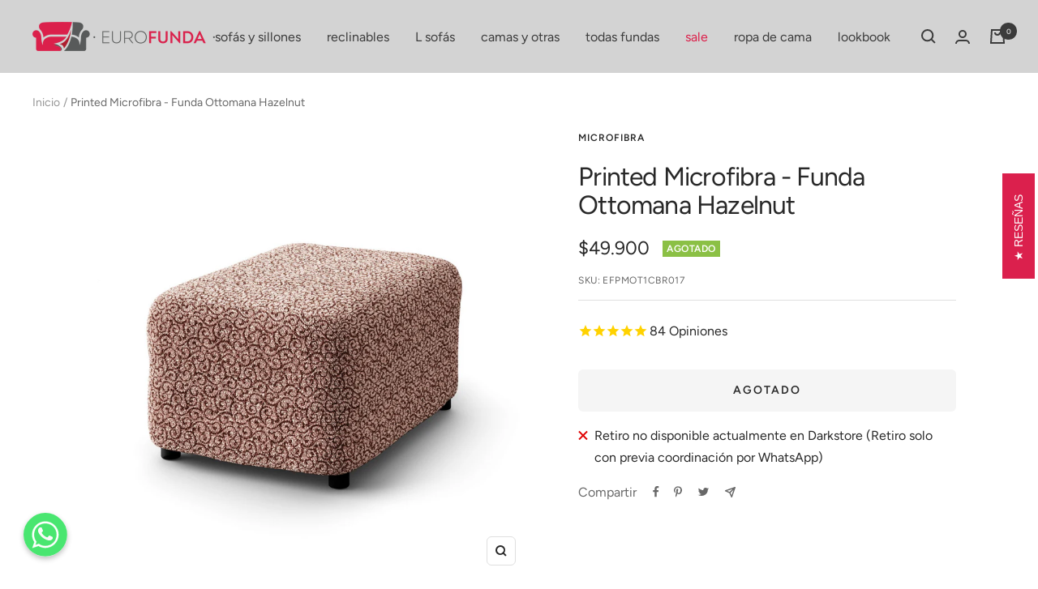

--- FILE ---
content_type: text/html; charset=utf-8
request_url: https://eurofunda.cl/products/printed-microfibra-funda-ottomana-hazelnut
body_size: 38782
content:
<!doctype html><html class="no-js" lang="es" dir="ltr">
  <head>
 
    <meta charset="utf-8">
    <meta name="viewport" content="width=device-width, initial-scale=1.0, height=device-height, minimum-scale=1.0, maximum-scale=1.0">
    <meta name="theme-color" content="#d3d3d3">

    <title>Printed Microfibra - Funda Ottomana Hazelnut | Eurofunda</title><meta name="description" content="Renueva tus espacios, dale un nuevo look y protege tu otomana cubriéndolo con Eurofunda. De fabricación italiana en microfibra de alta calidad y suavidad extraordinaria, nuestras fundas son la barrera contra el desgaste diario, las manchas y filosas garritas de mascotas que tu sillón necesitaba. La solución perfecta, s"><link rel="canonical" href="https://eurofunda.cl/products/printed-microfibra-funda-ottomana-hazelnut"><link rel="shortcut icon" href="//eurofunda.cl/cdn/shop/files/EurofundA_favicon_1_96x96.png?v=1669824470" type="image/png"><link rel="preconnect" href="https://cdn.shopify.com">
    <link rel="dns-prefetch" href="https://productreviews.shopifycdn.com">
    <link rel="dns-prefetch" href="https://www.google-analytics.com"><link rel="preconnect" href="https://fonts.shopifycdn.com" crossorigin><link rel="preload" as="style" href="//eurofunda.cl/cdn/shop/t/26/assets/theme.css?v=149362478295828768031677591101">
    <link rel="preload" as="script" href="//eurofunda.cl/cdn/shop/t/26/assets/vendor.js?v=31715688253868339281677591101">
    <link rel="preload" as="script" href="//eurofunda.cl/cdn/shop/t/26/assets/theme.js?v=33159124371902511521677591101"><link rel="preload" as="fetch" href="/products/printed-microfibra-funda-ottomana-hazelnut.js" crossorigin>
      <link rel="preload" as="image" imagesizes="(max-width: 999px) calc(100vw - 48px), 640px" imagesrcset="//eurofunda.cl/cdn/shop/products/SUPARR_017_OTT_01-web_400x.jpg?v=1681405518 400w, //eurofunda.cl/cdn/shop/products/SUPARR_017_OTT_01-web_500x.jpg?v=1681405518 500w, //eurofunda.cl/cdn/shop/products/SUPARR_017_OTT_01-web_600x.jpg?v=1681405518 600w, //eurofunda.cl/cdn/shop/products/SUPARR_017_OTT_01-web_700x.jpg?v=1681405518 700w, //eurofunda.cl/cdn/shop/products/SUPARR_017_OTT_01-web_800x.jpg?v=1681405518 800w, //eurofunda.cl/cdn/shop/products/SUPARR_017_OTT_01-web_900x.jpg?v=1681405518 900w, //eurofunda.cl/cdn/shop/products/SUPARR_017_OTT_01-web_1000x.jpg?v=1681405518 1000w, //eurofunda.cl/cdn/shop/products/SUPARR_017_OTT_01-web_1080x.jpg?v=1681405518 1080w
"><link rel="preload" as="script" href="//eurofunda.cl/cdn/shop/t/26/assets/flickity.js?v=176646718982628074891677591101"><meta property="og:type" content="product">
  <meta property="og:title" content="Printed Microfibra - Funda Ottomana Hazelnut">
  <meta property="product:price:amount" content="49,900">
  <meta property="product:price:currency" content="CLP"><meta property="og:image" content="http://eurofunda.cl/cdn/shop/products/SUPARR_017_OTT_01-web.jpg?v=1681405518">
  <meta property="og:image:secure_url" content="https://eurofunda.cl/cdn/shop/products/SUPARR_017_OTT_01-web.jpg?v=1681405518">
  <meta property="og:image:width" content="1080">
  <meta property="og:image:height" content="1080"><meta property="og:description" content="Renueva tus espacios, dale un nuevo look y protege tu otomana cubriéndolo con Eurofunda. De fabricación italiana en microfibra de alta calidad y suavidad extraordinaria, nuestras fundas son la barrera contra el desgaste diario, las manchas y filosas garritas de mascotas que tu sillón necesitaba. La solución perfecta, s"><meta property="og:url" content="https://eurofunda.cl/products/printed-microfibra-funda-ottomana-hazelnut">
<meta property="og:site_name" content="Eurofunda"><meta name="twitter:card" content="summary"><meta name="twitter:title" content="Printed Microfibra - Funda Ottomana Hazelnut">
  <meta name="twitter:description" content="Renueva tus espacios, dale un nuevo look y protege tu otomana cubriéndolo con Eurofunda. De fabricación italiana en microfibra de alta calidad y suavidad extraordinaria, nuestras fundas son la barrera contra el desgaste diario, las manchas y filosas garritas de mascotas que tu sillón necesitaba. La solución perfecta, si en tu hogar hay niños o mascotas, son fáciles de lavar, manteniendo su color y suavidad intacto durante mucho tiempo. Una funda de color Hazelnut dará una nueva vida a tu otomana.
Descubre nueva colección Ricciolo - patrones orgánicos y colores vibrantes envuelven tus ambientes en una atmósfera cálida, acogedora y llena de vida.  En colores hazelnut, juniper, berry y wheat verás a la naturaleza envolver gentilmente tus muebles en tus espacios favoritos. Espacios elegantes y dinámicos, muebles renovados y colores vibrantes durante mucho tiempo, todo esto con una funda que se verá como la segunda tapicería."><meta name="twitter:image" content="https://eurofunda.cl/cdn/shop/products/SUPARR_017_OTT_01-web_1200x1200_crop_center.jpg?v=1681405518">
  <meta name="twitter:image:alt" content="">
    
  <script type="application/ld+json">
  {
    "@context": "https://schema.org",
    "@type": "Product",
    "productID": 8031061934304,
	"@id": "https://eurofunda.cl/products/printed-microfibra-funda-ottomana-hazelnut",
    "offers": [{
          "@type": "Offer",
          "name": "Default Title",
          "availability":"https://schema.org/OutOfStock",
          "price": 49900.0,
          "priceCurrency": "CLP",
          "priceValidUntil": "2026-02-07","sku": "EFPMOT1CBR017",
          "url": "/products/printed-microfibra-funda-ottomana-hazelnut?variant=43968400785632"
        }
],"brand": {
      "@type": "Brand",
      "name": "microfibra"
    },
    "name": "Printed Microfibra - Funda Ottomana Hazelnut",
    "description": "Renueva tus espacios, dale un nuevo look y protege tu otomana cubriéndolo con Eurofunda. De fabricación italiana en microfibra de alta calidad y suavidad extraordinaria, nuestras fundas son la barrera contra el desgaste diario, las manchas y filosas garritas de mascotas que tu sillón necesitaba. La solución perfecta, si en tu hogar hay niños o mascotas, son fáciles de lavar, manteniendo su color y suavidad intacto durante mucho tiempo. Una funda de color Hazelnut dará una nueva vida a tu otomana.\nDescubre nueva colección Ricciolo - patrones orgánicos y colores vibrantes envuelven tus ambientes en una atmósfera cálida, acogedora y llena de vida.  En colores hazelnut, juniper, berry y wheat verás a la naturaleza envolver gentilmente tus muebles en tus espacios favoritos. Espacios elegantes y dinámicos, muebles renovados y colores vibrantes durante mucho tiempo, todo esto con una funda que se verá como la segunda tapicería.",
    "category": "funda",
    "url": "/products/printed-microfibra-funda-ottomana-hazelnut",
    "sku": "EFPMOT1CBR017",
    "image": {
      "@type": "ImageObject",
      "url": "https://eurofunda.cl/cdn/shop/products/SUPARR_017_OTT_01-web.jpg?v=1681405518&width=1024",
      "image": "https://eurofunda.cl/cdn/shop/products/SUPARR_017_OTT_01-web.jpg?v=1681405518&width=1024",
      "name": "",
      "width": "1024",
      "height": "1024"
    }
  }
  </script>



  <script type="application/ld+json">
  {
    "@context": "https://schema.org",
    "@type": "BreadcrumbList",
  "itemListElement": [{
      "@type": "ListItem",
      "position": 1,
      "name": "Inicio",
      "item": "https://eurofunda.cl"
    },{
          "@type": "ListItem",
          "position": 2,
          "name": "Printed Microfibra - Funda Ottomana Hazelnut",
          "item": "https://eurofunda.cl/products/printed-microfibra-funda-ottomana-hazelnut"
        }]
  }
  </script>

<!--<script>
function addEventListenerStamped(el, eventName, handler) { 
   if (el.addEventListener) { el.addEventListener(eventName, handler); }
   else { el.attachEvent('on' + eventName, function () { handler.call(el); }); } 
}


addEventListenerStamped(document, 'stamped:reviews:loaded', function(e) {
  console.log(e);
    var ratingCount = $('meta[itemprop="reviewCount"]').attr('content');
    var ratingValue = $('meta[itemprop="ratingValue"]').attr('content');
        var richSnippet = {
            "@context": "http://schema.org",
            "@type": "Product",
             "@id": "https://eurofunda.cl/products/printed-microfibra-funda-ottomana-hazelnut"
        }


        if (parseInt(ratingValue) > 0){
            richSnippet.aggregateRating = {
                "@type": "AggregateRating",
                "ratingValue": ratingValue,
                "reviewCount": ratingCount
            }
        }
        var script = document.createElement('script');
        script.type = 'application/ld+json';
        script.innerHTML = JSON.stringify(richSnippet);
        document.getElementsByTagName('head')[0].appendChild(script);
});
</script>-->
    <link rel="preload" href="//eurofunda.cl/cdn/fonts/figtree/figtree_n4.3c0838aba1701047e60be6a99a1b0a40ce9b8419.woff2" as="font" type="font/woff2" crossorigin><link rel="preload" href="//eurofunda.cl/cdn/fonts/figtree/figtree_n4.3c0838aba1701047e60be6a99a1b0a40ce9b8419.woff2" as="font" type="font/woff2" crossorigin><style>
  /* Typography (heading) */
  @font-face {
  font-family: Figtree;
  font-weight: 400;
  font-style: normal;
  font-display: swap;
  src: url("//eurofunda.cl/cdn/fonts/figtree/figtree_n4.3c0838aba1701047e60be6a99a1b0a40ce9b8419.woff2") format("woff2"),
       url("//eurofunda.cl/cdn/fonts/figtree/figtree_n4.c0575d1db21fc3821f17fd6617d3dee552312137.woff") format("woff");
}

@font-face {
  font-family: Figtree;
  font-weight: 400;
  font-style: italic;
  font-display: swap;
  src: url("//eurofunda.cl/cdn/fonts/figtree/figtree_i4.89f7a4275c064845c304a4cf8a4a586060656db2.woff2") format("woff2"),
       url("//eurofunda.cl/cdn/fonts/figtree/figtree_i4.6f955aaaafc55a22ffc1f32ecf3756859a5ad3e2.woff") format("woff");
}

/* Typography (body) */
  @font-face {
  font-family: Figtree;
  font-weight: 400;
  font-style: normal;
  font-display: swap;
  src: url("//eurofunda.cl/cdn/fonts/figtree/figtree_n4.3c0838aba1701047e60be6a99a1b0a40ce9b8419.woff2") format("woff2"),
       url("//eurofunda.cl/cdn/fonts/figtree/figtree_n4.c0575d1db21fc3821f17fd6617d3dee552312137.woff") format("woff");
}

@font-face {
  font-family: Figtree;
  font-weight: 400;
  font-style: italic;
  font-display: swap;
  src: url("//eurofunda.cl/cdn/fonts/figtree/figtree_i4.89f7a4275c064845c304a4cf8a4a586060656db2.woff2") format("woff2"),
       url("//eurofunda.cl/cdn/fonts/figtree/figtree_i4.6f955aaaafc55a22ffc1f32ecf3756859a5ad3e2.woff") format("woff");
}

@font-face {
  font-family: Figtree;
  font-weight: 600;
  font-style: normal;
  font-display: swap;
  src: url("//eurofunda.cl/cdn/fonts/figtree/figtree_n6.9d1ea52bb49a0a86cfd1b0383d00f83d3fcc14de.woff2") format("woff2"),
       url("//eurofunda.cl/cdn/fonts/figtree/figtree_n6.f0fcdea525a0e47b2ae4ab645832a8e8a96d31d3.woff") format("woff");
}

@font-face {
  font-family: Figtree;
  font-weight: 600;
  font-style: italic;
  font-display: swap;
  src: url("//eurofunda.cl/cdn/fonts/figtree/figtree_i6.702baae75738b446cfbed6ac0d60cab7b21e61ba.woff2") format("woff2"),
       url("//eurofunda.cl/cdn/fonts/figtree/figtree_i6.6b8dc40d16c9905d29525156e284509f871ce8f9.woff") format("woff");
}

:root {--heading-color: 40, 40, 40;
    --text-color: 40, 40, 40;
    --background: 255, 255, 255;
    --secondary-background: 245, 245, 245;
    --border-color: 223, 223, 223;
    --border-color-darker: 169, 169, 169;
    --success-color: 46, 158, 123;
    --success-background: 213, 236, 229;
    --error-color: 222, 42, 42;
    --error-background: 253, 240, 240;
    --primary-button-background: 219, 32, 77;
    --primary-button-text-color: 255, 255, 255;
    --secondary-button-background: 247, 174, 166;
    --secondary-button-text-color: 40, 40, 40;
    --product-star-rating: 246, 164, 41;
    --product-on-sale-accent: 219, 32, 77;
    --product-sold-out-accent: 139, 192, 69;
    --product-custom-label-background: 64, 93, 230;
    --product-custom-label-text-color: 255, 255, 255;
    --product-custom-label-2-background: 246, 164, 41;
    --product-custom-label-2-text-color: 0, 0, 0;
    --product-low-stock-text-color: 222, 42, 42;
    --product-in-stock-text-color: 46, 158, 123;
    --loading-bar-background: 40, 40, 40;

    /* We duplicate some "base" colors as root colors, which is useful to use on drawer elements or popover without. Those should not be overridden to avoid issues */
    --root-heading-color: 40, 40, 40;
    --root-text-color: 40, 40, 40;
    --root-background: 255, 255, 255;
    --root-border-color: 223, 223, 223;
    --root-primary-button-background: 219, 32, 77;
    --root-primary-button-text-color: 255, 255, 255;

    --base-font-size: 16px;
    --heading-font-family: Figtree, sans-serif;
    --heading-font-weight: 400;
    --heading-font-style: normal;
    --heading-text-transform: normal;
    --text-font-family: Figtree, sans-serif;
    --text-font-weight: 400;
    --text-font-style: normal;
    --text-font-bold-weight: 600;

    /* Typography (font size) */
    --heading-xxsmall-font-size: 10px;
    --heading-xsmall-font-size: 10px;
    --heading-small-font-size: 11px;
    --heading-large-font-size: 32px;
    --heading-h1-font-size: 32px;
    --heading-h2-font-size: 28px;
    --heading-h3-font-size: 26px;
    --heading-h4-font-size: 22px;
    --heading-h5-font-size: 18px;
    --heading-h6-font-size: 16px;

    /* Control the look and feel of the theme by changing radius of various elements */
    --button-border-radius: 6px;
    --block-border-radius: 0px;
    --block-border-radius-reduced: 0px;
    --color-swatch-border-radius: 100%;

    /* Button size */
    --button-height: 48px;
    --button-small-height: 40px;

    /* Form related */
    --form-input-field-height: 48px;
    --form-input-gap: 16px;
    --form-submit-margin: 24px;

    /* Product listing related variables */
    --product-list-block-spacing: 32px;

    /* Video related */
    --play-button-background: 255, 255, 255;
    --play-button-arrow: 40, 40, 40;

    /* RTL support */
    --transform-logical-flip: 1;
    --transform-origin-start: left;
    --transform-origin-end: right;

    /* Other */
    --zoom-cursor-svg-url: url(//eurofunda.cl/cdn/shop/t/26/assets/zoom-cursor.svg?v=80511025597995649441677591101);
    --arrow-right-svg-url: url(//eurofunda.cl/cdn/shop/t/26/assets/arrow-right.svg?v=40046868119262634591677591101);
    --arrow-left-svg-url: url(//eurofunda.cl/cdn/shop/t/26/assets/arrow-left.svg?v=158856395986752206651677591101);

    /* Some useful variables that we can reuse in our CSS. Some explanation are needed for some of them:
       - container-max-width-minus-gutters: represents the container max width without the edge gutters
       - container-outer-width: considering the screen width, represent all the space outside the container
       - container-outer-margin: same as container-outer-width but get set to 0 inside a container
       - container-inner-width: the effective space inside the container (minus gutters)
       - grid-column-width: represents the width of a single column of the grid
       - vertical-breather: this is a variable that defines the global "spacing" between sections, and inside the section
                            to create some "breath" and minimum spacing
     */
    --container-max-width: 1600px;
    --container-gutter: 24px;
    --container-max-width-minus-gutters: calc(var(--container-max-width) - (var(--container-gutter)) * 2);
    --container-outer-width: max(calc((100vw - var(--container-max-width-minus-gutters)) / 2), var(--container-gutter));
    --container-outer-margin: var(--container-outer-width);
    --container-inner-width: calc(100vw - var(--container-outer-width) * 2);

    --grid-column-count: 10;
    --grid-gap: 24px;
    --grid-column-width: calc((100vw - var(--container-outer-width) * 2 - var(--grid-gap) * (var(--grid-column-count) - 1)) / var(--grid-column-count));

    --vertical-breather: 36px;
    --vertical-breather-tight: 36px;

    /* Shopify related variables */
    --payment-terms-background-color: #ffffff;
  }

  @media screen and (min-width: 741px) {
    :root {
      --container-gutter: 40px;
      --grid-column-count: 20;
      --vertical-breather: 48px;
      --vertical-breather-tight: 48px;

      /* Typography (font size) */
      --heading-xsmall-font-size: 11px;
      --heading-small-font-size: 12px;
      --heading-large-font-size: 48px;
      --heading-h1-font-size: 48px;
      --heading-h2-font-size: 36px;
      --heading-h3-font-size: 30px;
      --heading-h4-font-size: 22px;
      --heading-h5-font-size: 18px;
      --heading-h6-font-size: 16px;

      /* Form related */
      --form-input-field-height: 52px;
      --form-submit-margin: 32px;

      /* Button size */
      --button-height: 52px;
      --button-small-height: 44px;
    }
  }

  @media screen and (min-width: 1200px) {
    :root {
      --vertical-breather: 64px;
      --vertical-breather-tight: 48px;
      --product-list-block-spacing: 48px;

      /* Typography */
      --heading-large-font-size: 58px;
      --heading-h1-font-size: 50px;
      --heading-h2-font-size: 44px;
      --heading-h3-font-size: 32px;
      --heading-h4-font-size: 26px;
      --heading-h5-font-size: 22px;
      --heading-h6-font-size: 16px;
    }
  }

  @media screen and (min-width: 1600px) {
    :root {
      --vertical-breather: 64px;
      --vertical-breather-tight: 48px;
    }
  }
</style>
    <script>
  // This allows to expose several variables to the global scope, to be used in scripts
  window.themeVariables = {
    settings: {
      direction: "ltr",
      pageType: "product",
      cartCount: 0,
      moneyFormat: "${{amount_no_decimals}}",
      moneyWithCurrencyFormat: "${{amount_no_decimals}} CLP",
      showVendor: true,
      discountMode: "saving",
      currencyCodeEnabled: false,
      searchMode: "product,article,collection",
      searchUnavailableProducts: "last",
      cartType: "drawer",
      cartCurrency: "CLP",
      mobileZoomFactor: 2.5
    },

    routes: {
      host: "eurofunda.cl",
      rootUrl: "\/",
      rootUrlWithoutSlash: '',
      cartUrl: "\/cart",
      cartAddUrl: "\/cart\/add",
      cartChangeUrl: "\/cart\/change",
      searchUrl: "\/search",
      predictiveSearchUrl: "\/search\/suggest",
      productRecommendationsUrl: "\/recommendations\/products"
    },

    strings: {
      accessibilityDelete: "Borrar",
      accessibilityClose: "Cerrar",
      collectionSoldOut: "Agotado",
      collectionDiscount: "Ahorra @savings@",
      productSalePrice: "Precio de venta",
      productRegularPrice: "Precio normal",
      productFormUnavailable: "No disponible",
      productFormSoldOut: "Agotado",
      productFormPreOrder: "Reservar",
      productFormAddToCart: "Añadir a la cesta",
      searchNoResults: "No se han encontrado resultados.",
      searchNewSearch: "Nueva búsqueda",
      searchProducts: "Productos",
      searchArticles: "Diario",
      searchPages: "Páginas",
      searchCollections: "Collecciones",
      cartViewCart: "Ver carrito",
      cartItemAdded: "¡Articulo añadido a su cesta!",
      cartItemAddedShort: "¡Agregado a su carrito!",
      cartAddOrderNote: "Añadir nota de pedido",
      cartEditOrderNote: "Modificar nota de pedido",
      shippingEstimatorNoResults: "Lo sentimos, no realizamos envíos a su dirección",
      shippingEstimatorOneResult: "Hay una tarifa de envío para su dirección:",
      shippingEstimatorMultipleResults: "Hay varias tarifas de envío para su dirección:",
      shippingEstimatorError: "Se ha producido uno o más errores al recuperar las tarifas de envío:"
    },

    libs: {
      flickity: "\/\/eurofunda.cl\/cdn\/shop\/t\/26\/assets\/flickity.js?v=176646718982628074891677591101",
      photoswipe: "\/\/eurofunda.cl\/cdn\/shop\/t\/26\/assets\/photoswipe.js?v=132268647426145925301677591101",
      qrCode: "\/\/eurofunda.cl\/cdn\/shopifycloud\/storefront\/assets\/themes_support\/vendor\/qrcode-3f2b403b.js"
    },

    breakpoints: {
      phone: 'screen and (max-width: 740px)',
      tablet: 'screen and (min-width: 741px) and (max-width: 999px)',
      tabletAndUp: 'screen and (min-width: 741px)',
      pocket: 'screen and (max-width: 999px)',
      lap: 'screen and (min-width: 1000px) and (max-width: 1199px)',
      lapAndUp: 'screen and (min-width: 1000px)',
      desktop: 'screen and (min-width: 1200px)',
      wide: 'screen and (min-width: 1400px)'
    }
  };

  window.addEventListener('pageshow', async () => {
    const cartContent = await (await fetch(`${window.themeVariables.routes.cartUrl}.js`, {cache: 'reload'})).json();
    document.documentElement.dispatchEvent(new CustomEvent('cart:refresh', {detail: {cart: cartContent}}));
  });

  if ('noModule' in HTMLScriptElement.prototype) {
    // Old browsers (like IE) that does not support module will be considered as if not executing JS at all
    document.documentElement.className = document.documentElement.className.replace('no-js', 'js');

    requestAnimationFrame(() => {
      const viewportHeight = (window.visualViewport ? window.visualViewport.height : document.documentElement.clientHeight);
      document.documentElement.style.setProperty('--window-height',viewportHeight + 'px');
    });
  }// We save the product ID in local storage to be eventually used for recently viewed section
    try {
      const items = JSON.parse(localStorage.getItem('theme:recently-viewed-products') || '[]');

      // We check if the current product already exists, and if it does not, we add it at the start
      if (!items.includes(8031061934304)) {
        items.unshift(8031061934304);
      }

      localStorage.setItem('theme:recently-viewed-products', JSON.stringify(items.slice(0, 20)));
    } catch (e) {
      // Safari in private mode does not allow setting item, we silently fail
    }</script>

    <link rel="stylesheet" href="//eurofunda.cl/cdn/shop/t/26/assets/theme.css?v=149362478295828768031677591101">

    <script src="//eurofunda.cl/cdn/shop/t/26/assets/vendor.js?v=31715688253868339281677591101" defer></script>
    <script src="//eurofunda.cl/cdn/shop/t/26/assets/theme.js?v=33159124371902511521677591101" defer></script>
    <script src="//eurofunda.cl/cdn/shop/t/26/assets/custom.js?v=167639537848865775061677591101" defer></script>

    <script>window.performance && window.performance.mark && window.performance.mark('shopify.content_for_header.start');</script><meta name="google-site-verification" content="IsDLRZJGYulHYXkAcHwHu8HrHwgoEeEbzilN8kNSJHM">
<meta id="shopify-digital-wallet" name="shopify-digital-wallet" content="/27125776463/digital_wallets/dialog">
<link rel="alternate" type="application/json+oembed" href="https://eurofunda.cl/products/printed-microfibra-funda-ottomana-hazelnut.oembed">
<script async="async" src="/checkouts/internal/preloads.js?locale=es-CL"></script>
<script id="shopify-features" type="application/json">{"accessToken":"94a6cb7a6a37327acb0ff73f67964994","betas":["rich-media-storefront-analytics"],"domain":"eurofunda.cl","predictiveSearch":true,"shopId":27125776463,"locale":"es"}</script>
<script>var Shopify = Shopify || {};
Shopify.shop = "eurofunda.myshopify.com";
Shopify.locale = "es";
Shopify.currency = {"active":"CLP","rate":"1.0"};
Shopify.country = "CL";
Shopify.theme = {"name":"Focal _Clerk","id":137027191008,"schema_name":"Klimin.Marketing","schema_version":"2.0","theme_store_id":null,"role":"main"};
Shopify.theme.handle = "null";
Shopify.theme.style = {"id":null,"handle":null};
Shopify.cdnHost = "eurofunda.cl/cdn";
Shopify.routes = Shopify.routes || {};
Shopify.routes.root = "/";</script>
<script type="module">!function(o){(o.Shopify=o.Shopify||{}).modules=!0}(window);</script>
<script>!function(o){function n(){var o=[];function n(){o.push(Array.prototype.slice.apply(arguments))}return n.q=o,n}var t=o.Shopify=o.Shopify||{};t.loadFeatures=n(),t.autoloadFeatures=n()}(window);</script>
<script id="shop-js-analytics" type="application/json">{"pageType":"product"}</script>
<script defer="defer" async type="module" src="//eurofunda.cl/cdn/shopifycloud/shop-js/modules/v2/client.init-shop-cart-sync_BauuRneq.es.esm.js"></script>
<script defer="defer" async type="module" src="//eurofunda.cl/cdn/shopifycloud/shop-js/modules/v2/chunk.common_JQpvZAPo.esm.js"></script>
<script defer="defer" async type="module" src="//eurofunda.cl/cdn/shopifycloud/shop-js/modules/v2/chunk.modal_Cc_JA9bg.esm.js"></script>
<script type="module">
  await import("//eurofunda.cl/cdn/shopifycloud/shop-js/modules/v2/client.init-shop-cart-sync_BauuRneq.es.esm.js");
await import("//eurofunda.cl/cdn/shopifycloud/shop-js/modules/v2/chunk.common_JQpvZAPo.esm.js");
await import("//eurofunda.cl/cdn/shopifycloud/shop-js/modules/v2/chunk.modal_Cc_JA9bg.esm.js");

  window.Shopify.SignInWithShop?.initShopCartSync?.({"fedCMEnabled":true,"windoidEnabled":true});

</script>
<script>(function() {
  var isLoaded = false;
  function asyncLoad() {
    if (isLoaded) return;
    isLoaded = true;
    var urls = ["https:\/\/cdn.provesrc.com\/provesrc.js?apiKey=eyJhbGciOiJIUzI1NiIsInR5cCI6IkpXVCJ9.eyJhY2NvdW50SWQiOiI1ZTgxNjVmMDJkMjJkMzEyNjA1OTAwNWYiLCJpYXQiOjE1ODU1Mzg1NDR9.uJDHHhKvLk9wF9LJIwd2YM9Y6btyB9ewtkK5yOX8gk0\u0026shop=eurofunda.myshopify.com","https:\/\/whatschat.shopiapps.in\/script\/sp-whatsapp-app-tabs.js?version=1.0\u0026shop=eurofunda.myshopify.com"];
    for (var i = 0; i < urls.length; i++) {
      var s = document.createElement('script');
      s.type = 'text/javascript';
      s.async = true;
      s.src = urls[i];
      var x = document.getElementsByTagName('script')[0];
      x.parentNode.insertBefore(s, x);
    }
  };
  if(window.attachEvent) {
    window.attachEvent('onload', asyncLoad);
  } else {
    window.addEventListener('load', asyncLoad, false);
  }
})();</script>
<script id="__st">var __st={"a":27125776463,"offset":-10800,"reqid":"991e5c2d-98d2-4337-89bd-7b6b74ed3c99-1769600040","pageurl":"eurofunda.cl\/products\/printed-microfibra-funda-ottomana-hazelnut","u":"62f0462789c6","p":"product","rtyp":"product","rid":8031061934304};</script>
<script>window.ShopifyPaypalV4VisibilityTracking = true;</script>
<script id="captcha-bootstrap">!function(){'use strict';const t='contact',e='account',n='new_comment',o=[[t,t],['blogs',n],['comments',n],[t,'customer']],c=[[e,'customer_login'],[e,'guest_login'],[e,'recover_customer_password'],[e,'create_customer']],r=t=>t.map((([t,e])=>`form[action*='/${t}']:not([data-nocaptcha='true']) input[name='form_type'][value='${e}']`)).join(','),a=t=>()=>t?[...document.querySelectorAll(t)].map((t=>t.form)):[];function s(){const t=[...o],e=r(t);return a(e)}const i='password',u='form_key',d=['recaptcha-v3-token','g-recaptcha-response','h-captcha-response',i],f=()=>{try{return window.sessionStorage}catch{return}},m='__shopify_v',_=t=>t.elements[u];function p(t,e,n=!1){try{const o=window.sessionStorage,c=JSON.parse(o.getItem(e)),{data:r}=function(t){const{data:e,action:n}=t;return t[m]||n?{data:e,action:n}:{data:t,action:n}}(c);for(const[e,n]of Object.entries(r))t.elements[e]&&(t.elements[e].value=n);n&&o.removeItem(e)}catch(o){console.error('form repopulation failed',{error:o})}}const l='form_type',E='cptcha';function T(t){t.dataset[E]=!0}const w=window,h=w.document,L='Shopify',v='ce_forms',y='captcha';let A=!1;((t,e)=>{const n=(g='f06e6c50-85a8-45c8-87d0-21a2b65856fe',I='https://cdn.shopify.com/shopifycloud/storefront-forms-hcaptcha/ce_storefront_forms_captcha_hcaptcha.v1.5.2.iife.js',D={infoText:'Protegido por hCaptcha',privacyText:'Privacidad',termsText:'Términos'},(t,e,n)=>{const o=w[L][v],c=o.bindForm;if(c)return c(t,g,e,D).then(n);var r;o.q.push([[t,g,e,D],n]),r=I,A||(h.body.append(Object.assign(h.createElement('script'),{id:'captcha-provider',async:!0,src:r})),A=!0)});var g,I,D;w[L]=w[L]||{},w[L][v]=w[L][v]||{},w[L][v].q=[],w[L][y]=w[L][y]||{},w[L][y].protect=function(t,e){n(t,void 0,e),T(t)},Object.freeze(w[L][y]),function(t,e,n,w,h,L){const[v,y,A,g]=function(t,e,n){const i=e?o:[],u=t?c:[],d=[...i,...u],f=r(d),m=r(i),_=r(d.filter((([t,e])=>n.includes(e))));return[a(f),a(m),a(_),s()]}(w,h,L),I=t=>{const e=t.target;return e instanceof HTMLFormElement?e:e&&e.form},D=t=>v().includes(t);t.addEventListener('submit',(t=>{const e=I(t);if(!e)return;const n=D(e)&&!e.dataset.hcaptchaBound&&!e.dataset.recaptchaBound,o=_(e),c=g().includes(e)&&(!o||!o.value);(n||c)&&t.preventDefault(),c&&!n&&(function(t){try{if(!f())return;!function(t){const e=f();if(!e)return;const n=_(t);if(!n)return;const o=n.value;o&&e.removeItem(o)}(t);const e=Array.from(Array(32),(()=>Math.random().toString(36)[2])).join('');!function(t,e){_(t)||t.append(Object.assign(document.createElement('input'),{type:'hidden',name:u})),t.elements[u].value=e}(t,e),function(t,e){const n=f();if(!n)return;const o=[...t.querySelectorAll(`input[type='${i}']`)].map((({name:t})=>t)),c=[...d,...o],r={};for(const[a,s]of new FormData(t).entries())c.includes(a)||(r[a]=s);n.setItem(e,JSON.stringify({[m]:1,action:t.action,data:r}))}(t,e)}catch(e){console.error('failed to persist form',e)}}(e),e.submit())}));const S=(t,e)=>{t&&!t.dataset[E]&&(n(t,e.some((e=>e===t))),T(t))};for(const o of['focusin','change'])t.addEventListener(o,(t=>{const e=I(t);D(e)&&S(e,y())}));const B=e.get('form_key'),M=e.get(l),P=B&&M;t.addEventListener('DOMContentLoaded',(()=>{const t=y();if(P)for(const e of t)e.elements[l].value===M&&p(e,B);[...new Set([...A(),...v().filter((t=>'true'===t.dataset.shopifyCaptcha))])].forEach((e=>S(e,t)))}))}(h,new URLSearchParams(w.location.search),n,t,e,['guest_login'])})(!0,!0)}();</script>
<script integrity="sha256-4kQ18oKyAcykRKYeNunJcIwy7WH5gtpwJnB7kiuLZ1E=" data-source-attribution="shopify.loadfeatures" defer="defer" src="//eurofunda.cl/cdn/shopifycloud/storefront/assets/storefront/load_feature-a0a9edcb.js" crossorigin="anonymous"></script>
<script data-source-attribution="shopify.dynamic_checkout.dynamic.init">var Shopify=Shopify||{};Shopify.PaymentButton=Shopify.PaymentButton||{isStorefrontPortableWallets:!0,init:function(){window.Shopify.PaymentButton.init=function(){};var t=document.createElement("script");t.src="https://eurofunda.cl/cdn/shopifycloud/portable-wallets/latest/portable-wallets.es.js",t.type="module",document.head.appendChild(t)}};
</script>
<script data-source-attribution="shopify.dynamic_checkout.buyer_consent">
  function portableWalletsHideBuyerConsent(e){var t=document.getElementById("shopify-buyer-consent"),n=document.getElementById("shopify-subscription-policy-button");t&&n&&(t.classList.add("hidden"),t.setAttribute("aria-hidden","true"),n.removeEventListener("click",e))}function portableWalletsShowBuyerConsent(e){var t=document.getElementById("shopify-buyer-consent"),n=document.getElementById("shopify-subscription-policy-button");t&&n&&(t.classList.remove("hidden"),t.removeAttribute("aria-hidden"),n.addEventListener("click",e))}window.Shopify?.PaymentButton&&(window.Shopify.PaymentButton.hideBuyerConsent=portableWalletsHideBuyerConsent,window.Shopify.PaymentButton.showBuyerConsent=portableWalletsShowBuyerConsent);
</script>
<script>
  function portableWalletsCleanup(e){e&&e.src&&console.error("Failed to load portable wallets script "+e.src);var t=document.querySelectorAll("shopify-accelerated-checkout .shopify-payment-button__skeleton, shopify-accelerated-checkout-cart .wallet-cart-button__skeleton"),e=document.getElementById("shopify-buyer-consent");for(let e=0;e<t.length;e++)t[e].remove();e&&e.remove()}function portableWalletsNotLoadedAsModule(e){e instanceof ErrorEvent&&"string"==typeof e.message&&e.message.includes("import.meta")&&"string"==typeof e.filename&&e.filename.includes("portable-wallets")&&(window.removeEventListener("error",portableWalletsNotLoadedAsModule),window.Shopify.PaymentButton.failedToLoad=e,"loading"===document.readyState?document.addEventListener("DOMContentLoaded",window.Shopify.PaymentButton.init):window.Shopify.PaymentButton.init())}window.addEventListener("error",portableWalletsNotLoadedAsModule);
</script>

<script type="module" src="https://eurofunda.cl/cdn/shopifycloud/portable-wallets/latest/portable-wallets.es.js" onError="portableWalletsCleanup(this)" crossorigin="anonymous"></script>
<script nomodule>
  document.addEventListener("DOMContentLoaded", portableWalletsCleanup);
</script>

<link id="shopify-accelerated-checkout-styles" rel="stylesheet" media="screen" href="https://eurofunda.cl/cdn/shopifycloud/portable-wallets/latest/accelerated-checkout-backwards-compat.css" crossorigin="anonymous">
<style id="shopify-accelerated-checkout-cart">
        #shopify-buyer-consent {
  margin-top: 1em;
  display: inline-block;
  width: 100%;
}

#shopify-buyer-consent.hidden {
  display: none;
}

#shopify-subscription-policy-button {
  background: none;
  border: none;
  padding: 0;
  text-decoration: underline;
  font-size: inherit;
  cursor: pointer;
}

#shopify-subscription-policy-button::before {
  box-shadow: none;
}

      </style>

<script>window.performance && window.performance.mark && window.performance.mark('shopify.content_for_header.end');</script>



  <link rel="stylesheet" href="//eurofunda.cl/cdn/shop/t/26/assets/pixel.css?v=145530919148158494921683620029">    
  <!-- BEGIN app block: shopify://apps/xo-gallery/blocks/xo-gallery-seo/e61dfbaa-1a75-4e4e-bffc-324f17325251 --><!-- XO Gallery SEO -->

<!-- End: XO Gallery SEO -->


<!-- END app block --><!-- BEGIN app block: shopify://apps/klaviyo-email-marketing-sms/blocks/klaviyo-onsite-embed/2632fe16-c075-4321-a88b-50b567f42507 -->












  <script async src="https://static.klaviyo.com/onsite/js/SVNRyT/klaviyo.js?company_id=SVNRyT"></script>
  <script>!function(){if(!window.klaviyo){window._klOnsite=window._klOnsite||[];try{window.klaviyo=new Proxy({},{get:function(n,i){return"push"===i?function(){var n;(n=window._klOnsite).push.apply(n,arguments)}:function(){for(var n=arguments.length,o=new Array(n),w=0;w<n;w++)o[w]=arguments[w];var t="function"==typeof o[o.length-1]?o.pop():void 0,e=new Promise((function(n){window._klOnsite.push([i].concat(o,[function(i){t&&t(i),n(i)}]))}));return e}}})}catch(n){window.klaviyo=window.klaviyo||[],window.klaviyo.push=function(){var n;(n=window._klOnsite).push.apply(n,arguments)}}}}();</script>

  
    <script id="viewed_product">
      if (item == null) {
        var _learnq = _learnq || [];

        var MetafieldReviews = null
        var MetafieldYotpoRating = null
        var MetafieldYotpoCount = null
        var MetafieldLooxRating = null
        var MetafieldLooxCount = null
        var okendoProduct = null
        var okendoProductReviewCount = null
        var okendoProductReviewAverageValue = null
        try {
          // The following fields are used for Customer Hub recently viewed in order to add reviews.
          // This information is not part of __kla_viewed. Instead, it is part of __kla_viewed_reviewed_items
          MetafieldReviews = {"rating":{"value":"4.92537313432836","scale_min":"1.0","scale_max":"5.0"},"rating_count":67};
          MetafieldYotpoRating = null
          MetafieldYotpoCount = null
          MetafieldLooxRating = null
          MetafieldLooxCount = null

          okendoProduct = null
          // If the okendo metafield is not legacy, it will error, which then requires the new json formatted data
          if (okendoProduct && 'error' in okendoProduct) {
            okendoProduct = null
          }
          okendoProductReviewCount = okendoProduct ? okendoProduct.reviewCount : null
          okendoProductReviewAverageValue = okendoProduct ? okendoProduct.reviewAverageValue : null
        } catch (error) {
          console.error('Error in Klaviyo onsite reviews tracking:', error);
        }

        var item = {
          Name: "Printed Microfibra - Funda Ottomana Hazelnut",
          ProductID: 8031061934304,
          Categories: ["Inicio","Todas sin cojines"],
          ImageURL: "https://eurofunda.cl/cdn/shop/products/SUPARR_017_OTT_01-web_grande.jpg?v=1681405518",
          URL: "https://eurofunda.cl/products/printed-microfibra-funda-ottomana-hazelnut",
          Brand: "microfibra",
          Price: "$49.900",
          Value: "49,900",
          CompareAtPrice: "$49.900"
        };
        _learnq.push(['track', 'Viewed Product', item]);
        _learnq.push(['trackViewedItem', {
          Title: item.Name,
          ItemId: item.ProductID,
          Categories: item.Categories,
          ImageUrl: item.ImageURL,
          Url: item.URL,
          Metadata: {
            Brand: item.Brand,
            Price: item.Price,
            Value: item.Value,
            CompareAtPrice: item.CompareAtPrice
          },
          metafields:{
            reviews: MetafieldReviews,
            yotpo:{
              rating: MetafieldYotpoRating,
              count: MetafieldYotpoCount,
            },
            loox:{
              rating: MetafieldLooxRating,
              count: MetafieldLooxCount,
            },
            okendo: {
              rating: okendoProductReviewAverageValue,
              count: okendoProductReviewCount,
            }
          }
        }]);
      }
    </script>
  




  <script>
    window.klaviyoReviewsProductDesignMode = false
  </script>







<!-- END app block --><script src="https://cdn.shopify.com/extensions/019b0ca3-aa13-7aa2-a0b4-6cb667a1f6f7/essential-countdown-timer-55/assets/countdown_timer_essential_apps.min.js" type="text/javascript" defer="defer"></script>
<script src="https://cdn.shopify.com/extensions/2b209a5a-9697-49ef-9f7b-a7def7c8d9cb/kommo-5/assets/kommo_crm_plugin.js" type="text/javascript" defer="defer"></script>
<link href="https://monorail-edge.shopifysvc.com" rel="dns-prefetch">
<script>(function(){if ("sendBeacon" in navigator && "performance" in window) {try {var session_token_from_headers = performance.getEntriesByType('navigation')[0].serverTiming.find(x => x.name == '_s').description;} catch {var session_token_from_headers = undefined;}var session_cookie_matches = document.cookie.match(/_shopify_s=([^;]*)/);var session_token_from_cookie = session_cookie_matches && session_cookie_matches.length === 2 ? session_cookie_matches[1] : "";var session_token = session_token_from_headers || session_token_from_cookie || "";function handle_abandonment_event(e) {var entries = performance.getEntries().filter(function(entry) {return /monorail-edge.shopifysvc.com/.test(entry.name);});if (!window.abandonment_tracked && entries.length === 0) {window.abandonment_tracked = true;var currentMs = Date.now();var navigation_start = performance.timing.navigationStart;var payload = {shop_id: 27125776463,url: window.location.href,navigation_start,duration: currentMs - navigation_start,session_token,page_type: "product"};window.navigator.sendBeacon("https://monorail-edge.shopifysvc.com/v1/produce", JSON.stringify({schema_id: "online_store_buyer_site_abandonment/1.1",payload: payload,metadata: {event_created_at_ms: currentMs,event_sent_at_ms: currentMs}}));}}window.addEventListener('pagehide', handle_abandonment_event);}}());</script>
<script id="web-pixels-manager-setup">(function e(e,d,r,n,o){if(void 0===o&&(o={}),!Boolean(null===(a=null===(i=window.Shopify)||void 0===i?void 0:i.analytics)||void 0===a?void 0:a.replayQueue)){var i,a;window.Shopify=window.Shopify||{};var t=window.Shopify;t.analytics=t.analytics||{};var s=t.analytics;s.replayQueue=[],s.publish=function(e,d,r){return s.replayQueue.push([e,d,r]),!0};try{self.performance.mark("wpm:start")}catch(e){}var l=function(){var e={modern:/Edge?\/(1{2}[4-9]|1[2-9]\d|[2-9]\d{2}|\d{4,})\.\d+(\.\d+|)|Firefox\/(1{2}[4-9]|1[2-9]\d|[2-9]\d{2}|\d{4,})\.\d+(\.\d+|)|Chrom(ium|e)\/(9{2}|\d{3,})\.\d+(\.\d+|)|(Maci|X1{2}).+ Version\/(15\.\d+|(1[6-9]|[2-9]\d|\d{3,})\.\d+)([,.]\d+|)( \(\w+\)|)( Mobile\/\w+|) Safari\/|Chrome.+OPR\/(9{2}|\d{3,})\.\d+\.\d+|(CPU[ +]OS|iPhone[ +]OS|CPU[ +]iPhone|CPU IPhone OS|CPU iPad OS)[ +]+(15[._]\d+|(1[6-9]|[2-9]\d|\d{3,})[._]\d+)([._]\d+|)|Android:?[ /-](13[3-9]|1[4-9]\d|[2-9]\d{2}|\d{4,})(\.\d+|)(\.\d+|)|Android.+Firefox\/(13[5-9]|1[4-9]\d|[2-9]\d{2}|\d{4,})\.\d+(\.\d+|)|Android.+Chrom(ium|e)\/(13[3-9]|1[4-9]\d|[2-9]\d{2}|\d{4,})\.\d+(\.\d+|)|SamsungBrowser\/([2-9]\d|\d{3,})\.\d+/,legacy:/Edge?\/(1[6-9]|[2-9]\d|\d{3,})\.\d+(\.\d+|)|Firefox\/(5[4-9]|[6-9]\d|\d{3,})\.\d+(\.\d+|)|Chrom(ium|e)\/(5[1-9]|[6-9]\d|\d{3,})\.\d+(\.\d+|)([\d.]+$|.*Safari\/(?![\d.]+ Edge\/[\d.]+$))|(Maci|X1{2}).+ Version\/(10\.\d+|(1[1-9]|[2-9]\d|\d{3,})\.\d+)([,.]\d+|)( \(\w+\)|)( Mobile\/\w+|) Safari\/|Chrome.+OPR\/(3[89]|[4-9]\d|\d{3,})\.\d+\.\d+|(CPU[ +]OS|iPhone[ +]OS|CPU[ +]iPhone|CPU IPhone OS|CPU iPad OS)[ +]+(10[._]\d+|(1[1-9]|[2-9]\d|\d{3,})[._]\d+)([._]\d+|)|Android:?[ /-](13[3-9]|1[4-9]\d|[2-9]\d{2}|\d{4,})(\.\d+|)(\.\d+|)|Mobile Safari.+OPR\/([89]\d|\d{3,})\.\d+\.\d+|Android.+Firefox\/(13[5-9]|1[4-9]\d|[2-9]\d{2}|\d{4,})\.\d+(\.\d+|)|Android.+Chrom(ium|e)\/(13[3-9]|1[4-9]\d|[2-9]\d{2}|\d{4,})\.\d+(\.\d+|)|Android.+(UC? ?Browser|UCWEB|U3)[ /]?(15\.([5-9]|\d{2,})|(1[6-9]|[2-9]\d|\d{3,})\.\d+)\.\d+|SamsungBrowser\/(5\.\d+|([6-9]|\d{2,})\.\d+)|Android.+MQ{2}Browser\/(14(\.(9|\d{2,})|)|(1[5-9]|[2-9]\d|\d{3,})(\.\d+|))(\.\d+|)|K[Aa][Ii]OS\/(3\.\d+|([4-9]|\d{2,})\.\d+)(\.\d+|)/},d=e.modern,r=e.legacy,n=navigator.userAgent;return n.match(d)?"modern":n.match(r)?"legacy":"unknown"}(),u="modern"===l?"modern":"legacy",c=(null!=n?n:{modern:"",legacy:""})[u],f=function(e){return[e.baseUrl,"/wpm","/b",e.hashVersion,"modern"===e.buildTarget?"m":"l",".js"].join("")}({baseUrl:d,hashVersion:r,buildTarget:u}),m=function(e){var d=e.version,r=e.bundleTarget,n=e.surface,o=e.pageUrl,i=e.monorailEndpoint;return{emit:function(e){var a=e.status,t=e.errorMsg,s=(new Date).getTime(),l=JSON.stringify({metadata:{event_sent_at_ms:s},events:[{schema_id:"web_pixels_manager_load/3.1",payload:{version:d,bundle_target:r,page_url:o,status:a,surface:n,error_msg:t},metadata:{event_created_at_ms:s}}]});if(!i)return console&&console.warn&&console.warn("[Web Pixels Manager] No Monorail endpoint provided, skipping logging."),!1;try{return self.navigator.sendBeacon.bind(self.navigator)(i,l)}catch(e){}var u=new XMLHttpRequest;try{return u.open("POST",i,!0),u.setRequestHeader("Content-Type","text/plain"),u.send(l),!0}catch(e){return console&&console.warn&&console.warn("[Web Pixels Manager] Got an unhandled error while logging to Monorail."),!1}}}}({version:r,bundleTarget:l,surface:e.surface,pageUrl:self.location.href,monorailEndpoint:e.monorailEndpoint});try{o.browserTarget=l,function(e){var d=e.src,r=e.async,n=void 0===r||r,o=e.onload,i=e.onerror,a=e.sri,t=e.scriptDataAttributes,s=void 0===t?{}:t,l=document.createElement("script"),u=document.querySelector("head"),c=document.querySelector("body");if(l.async=n,l.src=d,a&&(l.integrity=a,l.crossOrigin="anonymous"),s)for(var f in s)if(Object.prototype.hasOwnProperty.call(s,f))try{l.dataset[f]=s[f]}catch(e){}if(o&&l.addEventListener("load",o),i&&l.addEventListener("error",i),u)u.appendChild(l);else{if(!c)throw new Error("Did not find a head or body element to append the script");c.appendChild(l)}}({src:f,async:!0,onload:function(){if(!function(){var e,d;return Boolean(null===(d=null===(e=window.Shopify)||void 0===e?void 0:e.analytics)||void 0===d?void 0:d.initialized)}()){var d=window.webPixelsManager.init(e)||void 0;if(d){var r=window.Shopify.analytics;r.replayQueue.forEach((function(e){var r=e[0],n=e[1],o=e[2];d.publishCustomEvent(r,n,o)})),r.replayQueue=[],r.publish=d.publishCustomEvent,r.visitor=d.visitor,r.initialized=!0}}},onerror:function(){return m.emit({status:"failed",errorMsg:"".concat(f," has failed to load")})},sri:function(e){var d=/^sha384-[A-Za-z0-9+/=]+$/;return"string"==typeof e&&d.test(e)}(c)?c:"",scriptDataAttributes:o}),m.emit({status:"loading"})}catch(e){m.emit({status:"failed",errorMsg:(null==e?void 0:e.message)||"Unknown error"})}}})({shopId: 27125776463,storefrontBaseUrl: "https://eurofunda.cl",extensionsBaseUrl: "https://extensions.shopifycdn.com/cdn/shopifycloud/web-pixels-manager",monorailEndpoint: "https://monorail-edge.shopifysvc.com/unstable/produce_batch",surface: "storefront-renderer",enabledBetaFlags: ["2dca8a86"],webPixelsConfigList: [{"id":"744849632","configuration":"{\"accountID\":\"SVNRyT\",\"webPixelConfig\":\"eyJlbmFibGVBZGRlZFRvQ2FydEV2ZW50cyI6IHRydWV9\"}","eventPayloadVersion":"v1","runtimeContext":"STRICT","scriptVersion":"524f6c1ee37bacdca7657a665bdca589","type":"APP","apiClientId":123074,"privacyPurposes":["ANALYTICS","MARKETING"],"dataSharingAdjustments":{"protectedCustomerApprovalScopes":["read_customer_address","read_customer_email","read_customer_name","read_customer_personal_data","read_customer_phone"]}},{"id":"454131936","configuration":"{\"config\":\"{\\\"google_tag_ids\\\":[\\\"G-LYZR45VFWG\\\",\\\"AW-695235229\\\",\\\"GT-NB9W47R\\\"],\\\"target_country\\\":\\\"CL\\\",\\\"gtag_events\\\":[{\\\"type\\\":\\\"begin_checkout\\\",\\\"action_label\\\":[\\\"G-LYZR45VFWG\\\",\\\"AW-695235229\\\/9n1nCL3doKUDEJ3lwcsC\\\"]},{\\\"type\\\":\\\"search\\\",\\\"action_label\\\":[\\\"G-LYZR45VFWG\\\",\\\"AW-695235229\\\/krU0CMDdoKUDEJ3lwcsC\\\"]},{\\\"type\\\":\\\"view_item\\\",\\\"action_label\\\":[\\\"G-LYZR45VFWG\\\",\\\"AW-695235229\\\/FhhZCL_coKUDEJ3lwcsC\\\",\\\"MC-W5R8L0NS3L\\\"]},{\\\"type\\\":\\\"purchase\\\",\\\"action_label\\\":[\\\"G-LYZR45VFWG\\\",\\\"AW-695235229\\\/HX-bCLzcoKUDEJ3lwcsC\\\",\\\"MC-W5R8L0NS3L\\\"]},{\\\"type\\\":\\\"page_view\\\",\\\"action_label\\\":[\\\"G-LYZR45VFWG\\\",\\\"AW-695235229\\\/Sh42CLncoKUDEJ3lwcsC\\\",\\\"MC-W5R8L0NS3L\\\"]},{\\\"type\\\":\\\"add_payment_info\\\",\\\"action_label\\\":[\\\"G-LYZR45VFWG\\\",\\\"AW-695235229\\\/e0U2CMPdoKUDEJ3lwcsC\\\"]},{\\\"type\\\":\\\"add_to_cart\\\",\\\"action_label\\\":[\\\"G-LYZR45VFWG\\\",\\\"AW-695235229\\\/Pwp2CLrdoKUDEJ3lwcsC\\\"]}],\\\"enable_monitoring_mode\\\":false}\"}","eventPayloadVersion":"v1","runtimeContext":"OPEN","scriptVersion":"b2a88bafab3e21179ed38636efcd8a93","type":"APP","apiClientId":1780363,"privacyPurposes":[],"dataSharingAdjustments":{"protectedCustomerApprovalScopes":["read_customer_address","read_customer_email","read_customer_name","read_customer_personal_data","read_customer_phone"]}},{"id":"403570912","configuration":"{\"pixelCode\":\"CIM4LERC77U7TV014A9G\"}","eventPayloadVersion":"v1","runtimeContext":"STRICT","scriptVersion":"22e92c2ad45662f435e4801458fb78cc","type":"APP","apiClientId":4383523,"privacyPurposes":["ANALYTICS","MARKETING","SALE_OF_DATA"],"dataSharingAdjustments":{"protectedCustomerApprovalScopes":["read_customer_address","read_customer_email","read_customer_name","read_customer_personal_data","read_customer_phone"]}},{"id":"191693024","configuration":"{\"pixel_id\":\"400468647557649\",\"pixel_type\":\"facebook_pixel\",\"metaapp_system_user_token\":\"-\"}","eventPayloadVersion":"v1","runtimeContext":"OPEN","scriptVersion":"ca16bc87fe92b6042fbaa3acc2fbdaa6","type":"APP","apiClientId":2329312,"privacyPurposes":["ANALYTICS","MARKETING","SALE_OF_DATA"],"dataSharingAdjustments":{"protectedCustomerApprovalScopes":["read_customer_address","read_customer_email","read_customer_name","read_customer_personal_data","read_customer_phone"]}},{"id":"93946080","configuration":"{\"tagID\":\"2613331105653\"}","eventPayloadVersion":"v1","runtimeContext":"STRICT","scriptVersion":"18031546ee651571ed29edbe71a3550b","type":"APP","apiClientId":3009811,"privacyPurposes":["ANALYTICS","MARKETING","SALE_OF_DATA"],"dataSharingAdjustments":{"protectedCustomerApprovalScopes":["read_customer_address","read_customer_email","read_customer_name","read_customer_personal_data","read_customer_phone"]}},{"id":"shopify-app-pixel","configuration":"{}","eventPayloadVersion":"v1","runtimeContext":"STRICT","scriptVersion":"0450","apiClientId":"shopify-pixel","type":"APP","privacyPurposes":["ANALYTICS","MARKETING"]},{"id":"shopify-custom-pixel","eventPayloadVersion":"v1","runtimeContext":"LAX","scriptVersion":"0450","apiClientId":"shopify-pixel","type":"CUSTOM","privacyPurposes":["ANALYTICS","MARKETING"]}],isMerchantRequest: false,initData: {"shop":{"name":"Eurofunda","paymentSettings":{"currencyCode":"CLP"},"myshopifyDomain":"eurofunda.myshopify.com","countryCode":"CL","storefrontUrl":"https:\/\/eurofunda.cl"},"customer":null,"cart":null,"checkout":null,"productVariants":[{"price":{"amount":49900.0,"currencyCode":"CLP"},"product":{"title":"Printed Microfibra - Funda Ottomana Hazelnut","vendor":"microfibra","id":"8031061934304","untranslatedTitle":"Printed Microfibra - Funda Ottomana Hazelnut","url":"\/products\/printed-microfibra-funda-ottomana-hazelnut","type":"funda"},"id":"43968400785632","image":{"src":"\/\/eurofunda.cl\/cdn\/shop\/products\/SUPARR_017_OTT_01-web.jpg?v=1681405518"},"sku":"EFPMOT1CBR017","title":"Default Title","untranslatedTitle":"Default Title"}],"purchasingCompany":null},},"https://eurofunda.cl/cdn","fcfee988w5aeb613cpc8e4bc33m6693e112",{"modern":"","legacy":""},{"shopId":"27125776463","storefrontBaseUrl":"https:\/\/eurofunda.cl","extensionBaseUrl":"https:\/\/extensions.shopifycdn.com\/cdn\/shopifycloud\/web-pixels-manager","surface":"storefront-renderer","enabledBetaFlags":"[\"2dca8a86\"]","isMerchantRequest":"false","hashVersion":"fcfee988w5aeb613cpc8e4bc33m6693e112","publish":"custom","events":"[[\"page_viewed\",{}],[\"product_viewed\",{\"productVariant\":{\"price\":{\"amount\":49900.0,\"currencyCode\":\"CLP\"},\"product\":{\"title\":\"Printed Microfibra - Funda Ottomana Hazelnut\",\"vendor\":\"microfibra\",\"id\":\"8031061934304\",\"untranslatedTitle\":\"Printed Microfibra - Funda Ottomana Hazelnut\",\"url\":\"\/products\/printed-microfibra-funda-ottomana-hazelnut\",\"type\":\"funda\"},\"id\":\"43968400785632\",\"image\":{\"src\":\"\/\/eurofunda.cl\/cdn\/shop\/products\/SUPARR_017_OTT_01-web.jpg?v=1681405518\"},\"sku\":\"EFPMOT1CBR017\",\"title\":\"Default Title\",\"untranslatedTitle\":\"Default Title\"}}]]"});</script><script>
  window.ShopifyAnalytics = window.ShopifyAnalytics || {};
  window.ShopifyAnalytics.meta = window.ShopifyAnalytics.meta || {};
  window.ShopifyAnalytics.meta.currency = 'CLP';
  var meta = {"product":{"id":8031061934304,"gid":"gid:\/\/shopify\/Product\/8031061934304","vendor":"microfibra","type":"funda","handle":"printed-microfibra-funda-ottomana-hazelnut","variants":[{"id":43968400785632,"price":4990000,"name":"Printed Microfibra - Funda Ottomana Hazelnut","public_title":null,"sku":"EFPMOT1CBR017"}],"remote":false},"page":{"pageType":"product","resourceType":"product","resourceId":8031061934304,"requestId":"991e5c2d-98d2-4337-89bd-7b6b74ed3c99-1769600040"}};
  for (var attr in meta) {
    window.ShopifyAnalytics.meta[attr] = meta[attr];
  }
</script>
<script class="analytics">
  (function () {
    var customDocumentWrite = function(content) {
      var jquery = null;

      if (window.jQuery) {
        jquery = window.jQuery;
      } else if (window.Checkout && window.Checkout.$) {
        jquery = window.Checkout.$;
      }

      if (jquery) {
        jquery('body').append(content);
      }
    };

    var hasLoggedConversion = function(token) {
      if (token) {
        return document.cookie.indexOf('loggedConversion=' + token) !== -1;
      }
      return false;
    }

    var setCookieIfConversion = function(token) {
      if (token) {
        var twoMonthsFromNow = new Date(Date.now());
        twoMonthsFromNow.setMonth(twoMonthsFromNow.getMonth() + 2);

        document.cookie = 'loggedConversion=' + token + '; expires=' + twoMonthsFromNow;
      }
    }

    var trekkie = window.ShopifyAnalytics.lib = window.trekkie = window.trekkie || [];
    if (trekkie.integrations) {
      return;
    }
    trekkie.methods = [
      'identify',
      'page',
      'ready',
      'track',
      'trackForm',
      'trackLink'
    ];
    trekkie.factory = function(method) {
      return function() {
        var args = Array.prototype.slice.call(arguments);
        args.unshift(method);
        trekkie.push(args);
        return trekkie;
      };
    };
    for (var i = 0; i < trekkie.methods.length; i++) {
      var key = trekkie.methods[i];
      trekkie[key] = trekkie.factory(key);
    }
    trekkie.load = function(config) {
      trekkie.config = config || {};
      trekkie.config.initialDocumentCookie = document.cookie;
      var first = document.getElementsByTagName('script')[0];
      var script = document.createElement('script');
      script.type = 'text/javascript';
      script.onerror = function(e) {
        var scriptFallback = document.createElement('script');
        scriptFallback.type = 'text/javascript';
        scriptFallback.onerror = function(error) {
                var Monorail = {
      produce: function produce(monorailDomain, schemaId, payload) {
        var currentMs = new Date().getTime();
        var event = {
          schema_id: schemaId,
          payload: payload,
          metadata: {
            event_created_at_ms: currentMs,
            event_sent_at_ms: currentMs
          }
        };
        return Monorail.sendRequest("https://" + monorailDomain + "/v1/produce", JSON.stringify(event));
      },
      sendRequest: function sendRequest(endpointUrl, payload) {
        // Try the sendBeacon API
        if (window && window.navigator && typeof window.navigator.sendBeacon === 'function' && typeof window.Blob === 'function' && !Monorail.isIos12()) {
          var blobData = new window.Blob([payload], {
            type: 'text/plain'
          });

          if (window.navigator.sendBeacon(endpointUrl, blobData)) {
            return true;
          } // sendBeacon was not successful

        } // XHR beacon

        var xhr = new XMLHttpRequest();

        try {
          xhr.open('POST', endpointUrl);
          xhr.setRequestHeader('Content-Type', 'text/plain');
          xhr.send(payload);
        } catch (e) {
          console.log(e);
        }

        return false;
      },
      isIos12: function isIos12() {
        return window.navigator.userAgent.lastIndexOf('iPhone; CPU iPhone OS 12_') !== -1 || window.navigator.userAgent.lastIndexOf('iPad; CPU OS 12_') !== -1;
      }
    };
    Monorail.produce('monorail-edge.shopifysvc.com',
      'trekkie_storefront_load_errors/1.1',
      {shop_id: 27125776463,
      theme_id: 137027191008,
      app_name: "storefront",
      context_url: window.location.href,
      source_url: "//eurofunda.cl/cdn/s/trekkie.storefront.a804e9514e4efded663580eddd6991fcc12b5451.min.js"});

        };
        scriptFallback.async = true;
        scriptFallback.src = '//eurofunda.cl/cdn/s/trekkie.storefront.a804e9514e4efded663580eddd6991fcc12b5451.min.js';
        first.parentNode.insertBefore(scriptFallback, first);
      };
      script.async = true;
      script.src = '//eurofunda.cl/cdn/s/trekkie.storefront.a804e9514e4efded663580eddd6991fcc12b5451.min.js';
      first.parentNode.insertBefore(script, first);
    };
    trekkie.load(
      {"Trekkie":{"appName":"storefront","development":false,"defaultAttributes":{"shopId":27125776463,"isMerchantRequest":null,"themeId":137027191008,"themeCityHash":"13782486888855945668","contentLanguage":"es","currency":"CLP","eventMetadataId":"f08f8252-238d-4d5f-b50a-438663716dba"},"isServerSideCookieWritingEnabled":true,"monorailRegion":"shop_domain","enabledBetaFlags":["65f19447","b5387b81"]},"Session Attribution":{},"S2S":{"facebookCapiEnabled":true,"source":"trekkie-storefront-renderer","apiClientId":580111}}
    );

    var loaded = false;
    trekkie.ready(function() {
      if (loaded) return;
      loaded = true;

      window.ShopifyAnalytics.lib = window.trekkie;

      var originalDocumentWrite = document.write;
      document.write = customDocumentWrite;
      try { window.ShopifyAnalytics.merchantGoogleAnalytics.call(this); } catch(error) {};
      document.write = originalDocumentWrite;

      window.ShopifyAnalytics.lib.page(null,{"pageType":"product","resourceType":"product","resourceId":8031061934304,"requestId":"991e5c2d-98d2-4337-89bd-7b6b74ed3c99-1769600040","shopifyEmitted":true});

      var match = window.location.pathname.match(/checkouts\/(.+)\/(thank_you|post_purchase)/)
      var token = match? match[1]: undefined;
      if (!hasLoggedConversion(token)) {
        setCookieIfConversion(token);
        window.ShopifyAnalytics.lib.track("Viewed Product",{"currency":"CLP","variantId":43968400785632,"productId":8031061934304,"productGid":"gid:\/\/shopify\/Product\/8031061934304","name":"Printed Microfibra - Funda Ottomana Hazelnut","price":"49900","sku":"EFPMOT1CBR017","brand":"microfibra","variant":null,"category":"funda","nonInteraction":true,"remote":false},undefined,undefined,{"shopifyEmitted":true});
      window.ShopifyAnalytics.lib.track("monorail:\/\/trekkie_storefront_viewed_product\/1.1",{"currency":"CLP","variantId":43968400785632,"productId":8031061934304,"productGid":"gid:\/\/shopify\/Product\/8031061934304","name":"Printed Microfibra - Funda Ottomana Hazelnut","price":"49900","sku":"EFPMOT1CBR017","brand":"microfibra","variant":null,"category":"funda","nonInteraction":true,"remote":false,"referer":"https:\/\/eurofunda.cl\/products\/printed-microfibra-funda-ottomana-hazelnut"});
      }
    });


        var eventsListenerScript = document.createElement('script');
        eventsListenerScript.async = true;
        eventsListenerScript.src = "//eurofunda.cl/cdn/shopifycloud/storefront/assets/shop_events_listener-3da45d37.js";
        document.getElementsByTagName('head')[0].appendChild(eventsListenerScript);

})();</script>
  <script>
  if (!window.ga || (window.ga && typeof window.ga !== 'function')) {
    window.ga = function ga() {
      (window.ga.q = window.ga.q || []).push(arguments);
      if (window.Shopify && window.Shopify.analytics && typeof window.Shopify.analytics.publish === 'function') {
        window.Shopify.analytics.publish("ga_stub_called", {}, {sendTo: "google_osp_migration"});
      }
      console.error("Shopify's Google Analytics stub called with:", Array.from(arguments), "\nSee https://help.shopify.com/manual/promoting-marketing/pixels/pixel-migration#google for more information.");
    };
    if (window.Shopify && window.Shopify.analytics && typeof window.Shopify.analytics.publish === 'function') {
      window.Shopify.analytics.publish("ga_stub_initialized", {}, {sendTo: "google_osp_migration"});
    }
  }
</script>
<script
  defer
  src="https://eurofunda.cl/cdn/shopifycloud/perf-kit/shopify-perf-kit-3.1.0.min.js"
  data-application="storefront-renderer"
  data-shop-id="27125776463"
  data-render-region="gcp-us-central1"
  data-page-type="product"
  data-theme-instance-id="137027191008"
  data-theme-name="Klimin.Marketing"
  data-theme-version="2.0"
  data-monorail-region="shop_domain"
  data-resource-timing-sampling-rate="10"
  data-shs="true"
  data-shs-beacon="true"
  data-shs-export-with-fetch="true"
  data-shs-logs-sample-rate="1"
  data-shs-beacon-endpoint="https://eurofunda.cl/api/collect"
></script>
</head><body class="no-focus-outline  features--image-zoom" data-instant-allow-query-string><svg class="visually-hidden">
      <linearGradient id="rating-star-gradient-half">
        <stop offset="50%" stop-color="rgb(var(--product-star-rating))" />
        <stop offset="50%" stop-color="rgb(var(--product-star-rating))" stop-opacity="0.4" />
      </linearGradient>
    </svg>

    <a href="#main" class="visually-hidden skip-to-content">Saltar al contenido</a>
    <loading-bar class="loading-bar"></loading-bar><div id="shopify-section-announcement-bar" class="shopify-section shopify-section--announcement-bar"><style>
  :root {
    --enable-sticky-announcement-bar: 0;
  }

  #shopify-section-announcement-bar {
    --heading-color: 40, 40, 40;
    --text-color: 40, 40, 40;
    --primary-button-background: 40, 40, 40;
    --primary-button-text-color: 255, 255, 255;
    --section-background: 243, 255, 52;
    z-index: 5; /* Make sure it goes over header */position: relative;top: 0;
  }

  @media screen and (min-width: 741px) {
    :root {
      --enable-sticky-announcement-bar: 0;
    }

    #shopify-section-announcement-bar {position: relative;}
  }
</style></div><div id="shopify-section-popup" class="shopify-section shopify-section--popup"><style>
    [aria-controls="newsletter-popup"] {
      display: none; /* Allows to hide the toggle icon in the header if the section is disabled */
    }
  </style></div><div id="shopify-section-header" class="shopify-section shopify-section--header"><style>
  :root {
    --enable-sticky-header: 1;
    --enable-transparent-header: 0;
    --loading-bar-background: 59, 59, 59; /* Prevent the loading bar to be invisible */
  }

  #shopify-section-header {--header-background: 211, 211, 211;
    --header-text-color: 59, 59, 59;
    --header-border-color: 188, 188, 188;
    --reduce-header-padding: 0;position: -webkit-sticky;
      position: sticky;top: calc(var(--enable-sticky-announcement-bar) * var(--announcement-bar-height, 0px));
    z-index: 4;
  }#shopify-section-header .header__logo-image {
    max-width: 140px;
  }

  @media screen and (min-width: 741px) {
    #shopify-section-header .header__logo-image {
      max-width: 225px;
    }
  }

  @media screen and (min-width: 1200px) {/* For this navigation we have to move the logo and make sure the navigation takes the whole width */
      .header__logo {
        order: -1;
        flex: 1 1 0;
      }

      .header__inline-navigation {
        flex: 1 1 auto;
        justify-content: center;
        max-width: max-content;
        margin-inline: 48px;
      }}</style>

<store-header sticky  class="header  " role="banner"><div class="container">
    <div class="header__wrapper">
      <!-- LEFT PART -->
      <nav class="header__inline-navigation" role="navigation"><desktop-navigation>
  <ul class="header__linklist list--unstyled hidden-pocket hidden-lap" role="list"><li class="header__linklist-item has-dropdown" data-item-title="sofás y sillones">
        <a class="header__linklist-link link--animated" href="/collections/fundas-para-sillones-sofas-y-futones" aria-controls="desktop-menu-1" aria-expanded="false">sofás y sillones</a><ul hidden id="desktop-menu-1" class="nav-dropdown nav-dropdown--restrict list--unstyled" role="list"><li class="nav-dropdown__item ">
                <a class="nav-dropdown__link link--faded" href="/collections/fundas-para-sillones" >sillones</a></li><li class="nav-dropdown__item ">
                <a class="nav-dropdown__link link--faded" href="/collections/sofas-de-2-cuerpos" >sofás 2 cuerpos</a></li><li class="nav-dropdown__item ">
                <a class="nav-dropdown__link link--faded" href="/collections/sofas-de-3-cuerpos" >sofás 3 cuerpos</a></li><li class="nav-dropdown__item ">
                <a class="nav-dropdown__link link--faded" href="/collections/fundas-4-cuerpos" >sofás 4 cuerpos</a></li><li class="nav-dropdown__item ">
                <a class="nav-dropdown__link link--faded" href="/collections/fundas-para-futones" >futones</a></li><li class="nav-dropdown__item ">
                <a class="nav-dropdown__link link--faded" href="/collections/impermeables" >impermeables</a></li></ul></li><li class="header__linklist-item has-dropdown" data-item-title="reclinables">
        <a class="header__linklist-link link--animated" href="/collections/fundas-para-reclinables" aria-controls="desktop-menu-2" aria-expanded="false">reclinables</a><ul hidden id="desktop-menu-2" class="nav-dropdown nav-dropdown--restrict list--unstyled" role="list"><li class="nav-dropdown__item ">
                <a class="nav-dropdown__link link--faded" href="/collections/fundas-bergeres" >berger 1 cuerpo</a></li><li class="nav-dropdown__item ">
                <a class="nav-dropdown__link link--faded" href="/collections/fundas-para-bergers-de-2-cuerpos" >berger 2 cuerpos</a></li><li class="nav-dropdown__item ">
                <a class="nav-dropdown__link link--faded" href="/collections/berger-3-cuerpos" >berger 3 cuerpos</a></li></ul></li><li class="header__linklist-item has-dropdown" data-item-title="L sofás">
        <a class="header__linklist-link link--animated" href="/collections/fundas-para-esquineros" aria-controls="desktop-menu-3" aria-expanded="false">L sofás</a><ul hidden id="desktop-menu-3" class="nav-dropdown nav-dropdown--restrict list--unstyled" role="list"><li class="nav-dropdown__item ">
                <a class="nav-dropdown__link link--faded" href="/collections/fundas-de-esquineros" >esquineros</a></li><li class="nav-dropdown__item ">
                <a class="nav-dropdown__link link--faded" href="/collections/fundas-l-sofa-derecho" >L derecho</a></li><li class="nav-dropdown__item ">
                <a class="nav-dropdown__link link--faded" href="/collections/fundas-l-sofa-izquierdo" >L izquierdo</a></li></ul></li><li class="header__linklist-item has-dropdown" data-item-title="camas y otras">
        <a class="header__linklist-link link--animated" href="/collections/fundas-para-camas-ottomanas-y-cojines" aria-controls="desktop-menu-4" aria-expanded="false">camas y otras</a><ul hidden id="desktop-menu-4" class="nav-dropdown nav-dropdown--restrict list--unstyled" role="list"><li class="nav-dropdown__item ">
                <a class="nav-dropdown__link link--faded" href="/collections/funda-para-cama-2-plazas" >cama 2 plazas</a></li><li class="nav-dropdown__item ">
                <a class="nav-dropdown__link link--faded" href="/collections/funda-para-cama-king" >cama king</a></li><li class="nav-dropdown__item ">
                <a class="nav-dropdown__link link--faded" href="/collections/funda-para-ottomana" >ottomanas</a></li><li class="nav-dropdown__item ">
                <a class="nav-dropdown__link link--faded" href="/collections/fundas-para-sillas" >sillas</a></li><li class="nav-dropdown__item ">
                <a class="nav-dropdown__link link--faded" href="/collections/cojines" >cojines</a></li></ul></li><li class="header__linklist-item " data-item-title="todas fundas">
        <a class="header__linklist-link link--animated" href="/collections/todas-las-fundas" >todas fundas</a></li><li class="header__linklist-item " data-item-title="sale">
        <a class="header__linklist-link link--animated" href="/collections/sale" >sale</a></li><li class="header__linklist-item " data-item-title="ropa de cama">
        <a class="header__linklist-link link--animated" href="/collections/eurohogar" >ropa de cama</a></li><li class="header__linklist-item " data-item-title="lookbook">
        <a class="header__linklist-link link--animated" href="/pages/lookbook" >lookbook</a></li></ul>
</desktop-navigation><div class="header__icon-list "><button is="toggle-button" class="header__icon-wrapper tap-area hidden-desk" aria-controls="mobile-menu-drawer" aria-expanded="false">
              <span class="visually-hidden">Navigación</span><svg focusable="false" width="18" height="14" class="icon icon--header-hamburger   " viewBox="0 0 18 14">
        <path d="M0 1h18M0 13h18H0zm0-6h18H0z" fill="none" stroke="currentColor" stroke-width="2"></path>
      </svg></button><a href="/search" is="toggle-link" class="header__icon-wrapper tap-area  hidden-desk" aria-controls="search-drawer" aria-expanded="false" aria-label="Búsqueda"><svg focusable="false" width="18" height="18" class="icon icon--header-search   " viewBox="0 0 18 18">
        <path d="M12.336 12.336c2.634-2.635 2.682-6.859.106-9.435-2.576-2.576-6.8-2.528-9.435.106C.373 5.642.325 9.866 2.901 12.442c2.576 2.576 6.8 2.528 9.435-.106zm0 0L17 17" fill="none" stroke="currentColor" stroke-width="2"></path>
      </svg></a>
        </div></nav>

      <!-- LOGO PART --><span class="header__logo"><a class="header__logo-link" href="/"><span class="visually-hidden">Eurofunda</span>
            <img class="header__logo-image" width="1609" height="256" src="//eurofunda.cl/cdn/shop/files/EurofundA_logo_final_purple_grey_6f835ae7-463a-4b1a-9386-f7650e91b4a4_450x.png?v=1673437226" alt="Fundas para sillones, sofás y sillas en Chile — Eurofunda"></a></span><!-- SECONDARY LINKS PART -->
      <div class="header__secondary-links"><div class="header__icon-list"><button is="toggle-button" class="header__icon-wrapper tap-area hidden-phone " aria-controls="newsletter-popup" aria-expanded="false">
            <span class="visually-hidden">Boletín de noticias</span><svg focusable="false" width="20" height="16" class="icon icon--header-email   " viewBox="0 0 20 16">
        <path d="M19 4l-9 5-9-5" fill="none" stroke="currentColor" stroke-width="2"></path>
        <path stroke="currentColor" fill="none" stroke-width="2" d="M1 1h18v14H1z"></path>
      </svg></button><a href="/search" is="toggle-link" class="header__icon-wrapper tap-area hidden-pocket hidden-lap " aria-label="Búsqueda" aria-controls="search-drawer" aria-expanded="false"><svg focusable="false" width="18" height="18" class="icon icon--header-search   " viewBox="0 0 18 18">
        <path d="M12.336 12.336c2.634-2.635 2.682-6.859.106-9.435-2.576-2.576-6.8-2.528-9.435.106C.373 5.642.325 9.866 2.901 12.442c2.576 2.576 6.8 2.528 9.435-.106zm0 0L17 17" fill="none" stroke="currentColor" stroke-width="2"></path>
      </svg></a><a href="/account/login" class="header__icon-wrapper tap-area hidden-phone " aria-label="Iniciar sesión"><svg focusable="false" width="18" height="17" class="icon icon--header-customer   " viewBox="0 0 18 17">
        <circle cx="9" cy="5" r="4" fill="none" stroke="currentColor" stroke-width="2" stroke-linejoin="round"></circle>
        <path d="M1 17v0a4 4 0 014-4h8a4 4 0 014 4v0" fill="none" stroke="currentColor" stroke-width="2"></path>
      </svg></a><a href="/cart" is="toggle-link" aria-controls="mini-cart" aria-expanded="false" class="header__icon-wrapper tap-area " aria-label="Carrito" data-no-instant><svg focusable="false" width="20" height="18" class="icon icon--header-cart   " viewBox="0 0 20 18">
        <path d="M3 1h14l1 16H2L3 1z" fill="none" stroke="currentColor" stroke-width="2"></path>
        <path d="M7 4v0a3 3 0 003 3v0a3 3 0 003-3v0" fill="none" stroke="currentColor" stroke-width="2"></path>
      </svg><cart-count class="header__cart-count header__cart-count--floating bubble-count">0</cart-count>
          </a>
        </div></div>
    </div></div>
</store-header><cart-notification global hidden class="cart-notification "></cart-notification><mobile-navigation append-body id="mobile-menu-drawer" class="drawer drawer--from-left">
  <span class="drawer__overlay"></span>

  <div class="drawer__header drawer__header--shadowed">
    <button type="button" class="drawer__close-button drawer__close-button--block tap-area" data-action="close" title="Cerrar"><svg focusable="false" width="14" height="14" class="icon icon--close   " viewBox="0 0 14 14">
        <path d="M13 13L1 1M13 1L1 13" stroke="currentColor" stroke-width="2" fill="none"></path>
      </svg></button>
  </div>

  <div class="drawer__content">
    <ul class="mobile-nav list--unstyled" role="list"><li class="mobile-nav__item" data-level="1"><button is="toggle-button" class="mobile-nav__link heading h5" aria-controls="mobile-menu-1" aria-expanded="false">sofás y sillones<span class="animated-plus"></span>
            </button>

            <collapsible-content id="mobile-menu-1" class="collapsible"><ul class="mobile-nav list--unstyled" role="list"><li class="mobile-nav__item" data-level="2"><a href="/collections/fundas-para-sillones" class="mobile-nav__link">sillones</a></li><li class="mobile-nav__item" data-level="2"><a href="/collections/sofas-de-2-cuerpos" class="mobile-nav__link">sofás 2 cuerpos</a></li><li class="mobile-nav__item" data-level="2"><a href="/collections/sofas-de-3-cuerpos" class="mobile-nav__link">sofás 3 cuerpos</a></li><li class="mobile-nav__item" data-level="2"><a href="/collections/fundas-4-cuerpos" class="mobile-nav__link">sofás 4 cuerpos</a></li><li class="mobile-nav__item" data-level="2"><a href="/collections/fundas-para-futones" class="mobile-nav__link">futones</a></li><li class="mobile-nav__item" data-level="2"><a href="/collections/impermeables" class="mobile-nav__link">impermeables</a></li></ul></collapsible-content></li><li class="mobile-nav__item" data-level="1"><button is="toggle-button" class="mobile-nav__link heading h5" aria-controls="mobile-menu-2" aria-expanded="false">reclinables<span class="animated-plus"></span>
            </button>

            <collapsible-content id="mobile-menu-2" class="collapsible"><ul class="mobile-nav list--unstyled" role="list"><li class="mobile-nav__item" data-level="2"><a href="/collections/fundas-bergeres" class="mobile-nav__link">berger 1 cuerpo</a></li><li class="mobile-nav__item" data-level="2"><a href="/collections/fundas-para-bergers-de-2-cuerpos" class="mobile-nav__link">berger 2 cuerpos</a></li><li class="mobile-nav__item" data-level="2"><a href="/collections/berger-3-cuerpos" class="mobile-nav__link">berger 3 cuerpos</a></li></ul></collapsible-content></li><li class="mobile-nav__item" data-level="1"><button is="toggle-button" class="mobile-nav__link heading h5" aria-controls="mobile-menu-3" aria-expanded="false">L sofás<span class="animated-plus"></span>
            </button>

            <collapsible-content id="mobile-menu-3" class="collapsible"><ul class="mobile-nav list--unstyled" role="list"><li class="mobile-nav__item" data-level="2"><a href="/collections/fundas-de-esquineros" class="mobile-nav__link">esquineros</a></li><li class="mobile-nav__item" data-level="2"><a href="/collections/fundas-l-sofa-derecho" class="mobile-nav__link">L derecho</a></li><li class="mobile-nav__item" data-level="2"><a href="/collections/fundas-l-sofa-izquierdo" class="mobile-nav__link">L izquierdo</a></li></ul></collapsible-content></li><li class="mobile-nav__item" data-level="1"><button is="toggle-button" class="mobile-nav__link heading h5" aria-controls="mobile-menu-4" aria-expanded="false">camas y otras<span class="animated-plus"></span>
            </button>

            <collapsible-content id="mobile-menu-4" class="collapsible"><ul class="mobile-nav list--unstyled" role="list"><li class="mobile-nav__item" data-level="2"><a href="/collections/funda-para-cama-2-plazas" class="mobile-nav__link">cama 2 plazas</a></li><li class="mobile-nav__item" data-level="2"><a href="/collections/funda-para-cama-king" class="mobile-nav__link">cama king</a></li><li class="mobile-nav__item" data-level="2"><a href="/collections/funda-para-ottomana" class="mobile-nav__link">ottomanas</a></li><li class="mobile-nav__item" data-level="2"><a href="/collections/fundas-para-sillas" class="mobile-nav__link">sillas</a></li><li class="mobile-nav__item" data-level="2"><a href="/collections/cojines" class="mobile-nav__link">cojines</a></li></ul></collapsible-content></li><li class="mobile-nav__item" data-level="1"><a href="/collections/todas-las-fundas" class="mobile-nav__link heading h5">todas fundas</a></li><li class="mobile-nav__item" data-level="1"><a href="/collections/sale" class="mobile-nav__link heading h5">sale</a></li><li class="mobile-nav__item" data-level="1"><a href="/collections/eurohogar" class="mobile-nav__link heading h5">ropa de cama</a></li><li class="mobile-nav__item" data-level="1"><a href="/pages/lookbook" class="mobile-nav__link heading h5">lookbook</a></li></ul>
  </div><div class="drawer__footer drawer__footer--tight drawer__footer--bordered">
      <div class="mobile-nav__footer"><a class="icon-text" href="/account/login"><svg focusable="false" width="18" height="17" class="icon icon--header-customer   " viewBox="0 0 18 17">
        <circle cx="9" cy="5" r="4" fill="none" stroke="currentColor" stroke-width="2" stroke-linejoin="round"></circle>
        <path d="M1 17v0a4 4 0 014-4h8a4 4 0 014 4v0" fill="none" stroke="currentColor" stroke-width="2"></path>
      </svg>Cuenta</a></div>
    </div></mobile-navigation><predictive-search-drawer append-body reverse-breakpoint="screen and (min-width: 1200px)" id="search-drawer" initial-focus-selector="#search-drawer [name='q']" class="predictive-search drawer drawer--large drawer--from-left">
  <span class="drawer__overlay"></span>

  <header class="drawer__header">
    <form id="predictive-search-form" action="/search" method="get" class="predictive-search__form"><svg focusable="false" width="18" height="18" class="icon icon--header-search   " viewBox="0 0 18 18">
        <path d="M12.336 12.336c2.634-2.635 2.682-6.859.106-9.435-2.576-2.576-6.8-2.528-9.435.106C.373 5.642.325 9.866 2.901 12.442c2.576 2.576 6.8 2.528 9.435-.106zm0 0L17 17" fill="none" stroke="currentColor" stroke-width="2"></path>
      </svg><input type="hidden" name="type" value="product">
      <input type="hidden" name="options[prefix]" value="last">
      <input type="hidden" form="predictive-search-form" name="options[unavailable_products]" value="last">
      <input class="predictive-search__input" type="text" name="q" autocomplete="off" autocorrect="off" aria-label="Búsqueda" placeholder="¿Qué busca?">
    </form>

    <button type="button" class="drawer__close-button tap-area" data-action="close" title="Cerrar"><svg focusable="false" width="14" height="14" class="icon icon--close   " viewBox="0 0 14 14">
        <path d="M13 13L1 1M13 1L1 13" stroke="currentColor" stroke-width="2" fill="none"></path>
      </svg></button>
  </header>

  <div class="drawer__content">
    <div class="predictive-search__content-wrapper">
      <div hidden class="predictive-search__loading-state">
        <div class="spinner"><svg focusable="false" width="50" height="50" class="icon icon--spinner   " viewBox="25 25 50 50">
        <circle cx="50" cy="50" r="20" fill="none" stroke="#282828" stroke-width="4"></circle>
      </svg></div>
      </div>

      <div hidden class="predictive-search__results" aria-live="polite"></div></div>
  </div>

  <footer hidden class="drawer__footer drawer__footer--no-top-padding">
    <button type="submit" form="predictive-search-form" class="button button--primary button--full">Ver todos los resultados</button>
  </footer>
</predictive-search-drawer><script>
  (() => {
    const headerElement = document.getElementById('shopify-section-header'),
      headerHeight = headerElement.clientHeight,
      headerHeightWithoutBottomNav = headerElement.querySelector('.header__wrapper').clientHeight;

    document.documentElement.style.setProperty('--header-height', headerHeight + 'px');
    document.documentElement.style.setProperty('--header-height-without-bottom-nav', headerHeightWithoutBottomNav + 'px');
  })();
</script>

<script type="application/ld+json">
  {
    "@context": "https://schema.org",
    "@type": "Organization",
    "name": "Eurofunda",
    
      
      "logo": "https:\/\/eurofunda.cl\/cdn\/shop\/files\/EurofundA_logo_final_purple_grey_6f835ae7-463a-4b1a-9386-f7650e91b4a4_1609x.png?v=1673437226",
    
    "url": "https:\/\/eurofunda.cl"
  }
</script>

<style> #shopify-section-header .header__linklist-item[data-item-title="sale"] .header__linklist-link {color: #dc204b;} </style></div><div id="shopify-section-mini-cart" class="shopify-section shopify-section--mini-cart"><cart-drawer section="mini-cart" id="mini-cart" class="mini-cart drawer drawer--large">
  <span class="drawer__overlay"></span>
<!-- start Clerk.io E-commerce Personalisation tool - www.clerk.io -->
      <span class="clerk_m"
          style="position: absolute; transform: translate(-200px, 0px); min-height: 290px;"
          id="cart-others-also-bought"
          data-template="@cart-others-also-bought" 
          data-products="[]" >
      </span>
      <style>
        #cart-others-also-bought{
            transition: opacity 0.5s ease-in-out;
        }
      </style>
      <script>
        const targetNode = document.getElementById("mini-cart");
        const config = { attributes: true };
        let cartFetched = false;
        let previousitemsID = [];
        const clerk_element = document.getElementById("cart-others-also-bought");
        
        async function fetchCartData() {
          const response = await fetch('/cart.js');
          const data = await response.json();
          let itemsID = [];
          let cartItems = data.items;
          for (var i = 0; i < cartItems.length; i++) {
            itemsID.push(cartItems[i].product_id);
          }
          return itemsID;
        }
        
        const callback = async (mutationList, observer) => {
          for (const mutation of mutationList) {
            console.log("Mutation Type:", mutation.type); // Log the type of mutation
            if (mutation.type === "attributes") {
              console.log("Attribute Mutation Detected");
              const isDrawerOpen = targetNode.hasAttribute("open");
              if (isDrawerOpen && !cartFetched) {
                cartFetched = true;
                try {
                  const itemsID = await fetchCartData();
                  if (JSON.stringify(previousitemsID) != JSON.stringify(itemsID)) {
                    await Clerk('content', '.clerk_m', 'param');
                    previousitemsID = itemsID;
                  }
                } catch (error) {
                  console.error(error);
                } finally {
                  cartFetched = false;
                }
              }
              document.querySelector('.clerk_m').style.opacity = isDrawerOpen ? 1 : 0; // Set opacity on the .clerk_m element within clerk_element
            }
          }
        };
        
        const observer = new MutationObserver(callback);
        observer.observe(targetNode, config);
  </script>
<!-- end Clerk.io E-commerce Personalisation tool - www.clerk.io -->
  <header class="drawer__header">
    <p class="drawer__title heading h6"><svg focusable="false" width="20" height="18" class="icon icon--header-cart   " viewBox="0 0 20 18">
        <path d="M3 1h14l1 16H2L3 1z" fill="none" stroke="currentColor" stroke-width="2"></path>
        <path d="M7 4v0a3 3 0 003 3v0a3 3 0 003-3v0" fill="none" stroke="currentColor" stroke-width="2"></path>
      </svg>Carrito</p>

    <button type="button" class="drawer__close-button tap-area" data-action="close" title="Cerrar"><svg focusable="false" width="14" height="14" class="icon icon--close   " viewBox="0 0 14 14">
        <path d="M13 13L1 1M13 1L1 13" stroke="currentColor" stroke-width="2" fill="none"></path>
      </svg></button>
  </header><div class="drawer__content drawer__content--center">
      <p>Su carrito está vacío</p>

      <div class="button-wrapper">
        <a href="/collections/all" class="button button--primary">Empezar a comprar</a>
      </div>
    </div><openable-element id="mini-cart-note" class="mini-cart__order-note">
      <span class="openable__overlay"></span>
      <label for="cart[note]" class="mini-cart__order-note-title heading heading--xsmall">Añadir nota de pedido</label>
      <textarea is="cart-note" name="note" id="cart[note]" rows="3" aria-owns="order-note-toggle" class="input__field input__field--textarea" placeholder="¿Cómo podemos ayudarle?"></textarea>
      <button type="button" data-action="close" class="form__submit form__submit--closer button button--secondary">Guardar</button>
    </openable-element></cart-drawer>

</div><div id="main" role="main" class="anchor"><div id="shopify-section-template--16773052039392__main" class="shopify-section shopify-section--main-product"><style>
    #shopify-section-template--16773052039392__main {--primary-button-background: 219, 32, 77;
      --primary-button-text-color: 255, 255, 255;
      --secondary-button-background: 247, 174, 166;
      --secondary-button-text-color: 40, 40, 40;
    }
  </style>

  <section><div class="container">
      <nav aria-label="Breadcrumb" class="breadcrumb text--xsmall text--subdued hidden-phone">
        <ol class="breadcrumb__list" role="list">
          <li class="breadcrumb__item">
            <a class="breadcrumb__link" href="/">Inicio</a>
          </li><li class="breadcrumb__item">
            <span class="breadcrumb__link" aria-current="page">Printed Microfibra - Funda Ottomana Hazelnut</span>
          </li>
        </ol>
      </nav>

      <!-- PRODUCT TOP PART -->
      <div class="product product--thumbnails-bottom">
<product-media form-id="product-form-template--16773052039392__main-8031061934304" autoplay-video thumbnails-position="bottom" reveal-on-scroll product-handle="printed-microfibra-funda-ottomana-hazelnut" class="product__media" style="--largest-image-aspect-ratio: 1.0">
    <div class="product__media-list-wrapper" style="max-width: 1080px"><flickity-carousel click-nav flickity-config="{
        &quot;adaptiveHeight&quot;: true,
        &quot;dragThreshold&quot;: 10,
        &quot;initialIndex&quot;: &quot;.is-initial-selected&quot;,
        &quot;fade&quot;: false,
        &quot;draggable&quot;: &quot;&gt;1&quot;,
        &quot;contain&quot;: true,
        &quot;cellSelector&quot;: &quot;.product__media-item:not(.is-filtered)&quot;,
        &quot;percentPosition&quot;: false,
        &quot;pageDots&quot;: false,
        &quot;prevNextButtons&quot;: false
      }" id="product-template--16773052039392__main-8031061934304-media-list" class="product__media-list"><div id="product-template--16773052039392__main-31461045469408" class="product__media-item  is-initial-selected is-selected" data-media-type="image" data-media-id="31461045469408" data-original-position="0"><div class="product__media-image-wrapper aspect-ratio aspect-ratio--natural" style="padding-bottom: 100.0%; --aspect-ratio: 1.0">
                  <img reveal loading="lazy" sizes="(max-width: 999px) calc(100vw - 48px), 640px" height="1080" width="1080" alt="Printed Microfibra - Funda Ottomana Hazelnut" src="//eurofunda.cl/cdn/shop/products/SUPARR_017_OTT_01-web_1000x.jpg?v=1681405518" srcset="//eurofunda.cl/cdn/shop/products/SUPARR_017_OTT_01-web_400x.jpg?v=1681405518 400w, //eurofunda.cl/cdn/shop/products/SUPARR_017_OTT_01-web_600x.jpg?v=1681405518 600w, //eurofunda.cl/cdn/shop/products/SUPARR_017_OTT_01-web_800x.jpg?v=1681405518 800w, //eurofunda.cl/cdn/shop/products/SUPARR_017_OTT_01-web_1000x.jpg?v=1681405518 1000w">
                </div></div><div id="product-template--16773052039392__main-31461045502176" class="product__media-item  " data-media-type="image" data-media-id="31461045502176" data-original-position="1"><div class="product__media-image-wrapper aspect-ratio aspect-ratio--natural" style="padding-bottom: 100.0%; --aspect-ratio: 1.0">
                  <img  loading="lazy" sizes="(max-width: 999px) calc(100vw - 48px), 640px" height="1080" width="1080" alt="Printed Microfibra - Funda Ottomana Hazelnut" src="//eurofunda.cl/cdn/shop/products/SUPARR_017_OTT_02-web_1000x.jpg?v=1681405518" srcset="//eurofunda.cl/cdn/shop/products/SUPARR_017_OTT_02-web_400x.jpg?v=1681405518 400w, //eurofunda.cl/cdn/shop/products/SUPARR_017_OTT_02-web_600x.jpg?v=1681405518 600w, //eurofunda.cl/cdn/shop/products/SUPARR_017_OTT_02-web_800x.jpg?v=1681405518 800w, //eurofunda.cl/cdn/shop/products/SUPARR_017_OTT_02-web_1000x.jpg?v=1681405518 1000w">
                </div></div><div id="product-template--16773052039392__main-31461043306720" class="product__media-item  " data-media-type="image" data-media-id="31461043306720" data-original-position="2"><div class="product__media-image-wrapper aspect-ratio aspect-ratio--natural" style="padding-bottom: 100.0%; --aspect-ratio: 1.0">
                  <img  loading="lazy" sizes="(max-width: 999px) calc(100vw - 48px), 640px" height="830" width="830" alt="Printed Microfibra - Funda Ottomana Hazelnut" src="//eurofunda.cl/cdn/shop/products/Ottomanasize_1024x1024_c0d7842b-ff1e-43bb-8624-5b09bdc9324e_830x.jpg?v=1681405518" srcset="//eurofunda.cl/cdn/shop/products/Ottomanasize_1024x1024_c0d7842b-ff1e-43bb-8624-5b09bdc9324e_400x.jpg?v=1681405518 400w, //eurofunda.cl/cdn/shop/products/Ottomanasize_1024x1024_c0d7842b-ff1e-43bb-8624-5b09bdc9324e_600x.jpg?v=1681405518 600w, //eurofunda.cl/cdn/shop/products/Ottomanasize_1024x1024_c0d7842b-ff1e-43bb-8624-5b09bdc9324e_800x.jpg?v=1681405518 800w, //eurofunda.cl/cdn/shop/products/Ottomanasize_1024x1024_c0d7842b-ff1e-43bb-8624-5b09bdc9324e_830x.jpg?v=1681405518 830w">
                </div></div></flickity-carousel><button  is="toggle-button" aria-controls="product-template--16773052039392__main-8031061934304-zoom" aria-expanded="false" class="tap-area product__zoom-button">
          <span class="visually-hidden">Zoom</span><svg fill="none" focusable="false" width="14" height="14" class="icon icon--image-zoom   " viewBox="0 0 14 14">
        <path d="M9.50184 9.50184C11.4777 7.52595 11.5133 4.358 9.58134 2.42602C7.64936 0.494037 4.48141 0.529632 2.50552 2.50552C0.529632 4.48141 0.494037 7.64936 2.42602 9.58134C4.358 11.5133 7.52595 11.4777 9.50184 9.50184ZM9.50184 9.50184L13 13" stroke="currentColor" stroke-width="2"></path>
      </svg></button></div><flickity-controls controls="product-template--16773052039392__main-8031061934304-media-list" class="product__media-nav">
        <button class="product__media-prev-next hidden-pocket hidden-lap-and-up tap-area tap-area--large" aria-label="Anterior" data-action="prev"><svg focusable="false" width="17" height="14" class="icon icon--nav-arrow-left  icon--direction-aware " viewBox="0 0 17 14">
        <path d="M17 7H2M8 1L2 7l6 6" stroke="currentColor" stroke-width="2" fill="none"></path>
      </svg></button><scroll-shadow class="product__thumbnail-scroll-shadow ">
          <div class="product__thumbnail-list hide-scrollbar">
            <div class="product__thumbnail-list-inner"><button type="button" tabindex="-1" reveal class="product__thumbnail-item  " aria-current="true" aria-controls="product-template--16773052039392__main-31461045469408" data-media-id="31461045469408" data-action="select">
                  <div class="product__thumbnail">
                    <img loading="lazy" sizes="(max-width: 999px) 72px, 60px" height="1080" width="1080" alt="Printed Microfibra - Funda Ottomana Hazelnut" src="//eurofunda.cl/cdn/shop/products/SUPARR_017_OTT_01-web_288x.jpg?v=1681405518" srcset="//eurofunda.cl/cdn/shop/products/SUPARR_017_OTT_01-web_288x.jpg?v=1681405518 288w"></div>
                </button><button type="button" tabindex="-1" reveal class="product__thumbnail-item  "  aria-controls="product-template--16773052039392__main-31461045502176" data-media-id="31461045502176" data-action="select">
                  <div class="product__thumbnail">
                    <img loading="lazy" sizes="(max-width: 999px) 72px, 60px" height="1080" width="1080" alt="Printed Microfibra - Funda Ottomana Hazelnut" src="//eurofunda.cl/cdn/shop/products/SUPARR_017_OTT_02-web_288x.jpg?v=1681405518" srcset="//eurofunda.cl/cdn/shop/products/SUPARR_017_OTT_02-web_288x.jpg?v=1681405518 288w"></div>
                </button><button type="button" tabindex="-1" reveal class="product__thumbnail-item  "  aria-controls="product-template--16773052039392__main-31461043306720" data-media-id="31461043306720" data-action="select">
                  <div class="product__thumbnail">
                    <img loading="lazy" sizes="(max-width: 999px) 72px, 60px" height="830" width="830" alt="Printed Microfibra - Funda Ottomana Hazelnut" src="//eurofunda.cl/cdn/shop/products/Ottomanasize_1024x1024_c0d7842b-ff1e-43bb-8624-5b09bdc9324e_288x.jpg?v=1681405518" srcset="//eurofunda.cl/cdn/shop/products/Ottomanasize_1024x1024_c0d7842b-ff1e-43bb-8624-5b09bdc9324e_288x.jpg?v=1681405518 288w"></div>
                </button></div>
          </div>
        </scroll-shadow>

        <button class="product__media-prev-next hidden-pocket hidden-lap-and-up tap-area tap-aera--large" aria-label="Siguiente" data-action="next"><svg focusable="false" width="17" height="14" class="icon icon--nav-arrow-right  icon--direction-aware " viewBox="0 0 17 14">
        <path d="M0 7h15M9 1l6 6-6 6" stroke="currentColor" stroke-width="2" fill="none"></path>
      </svg></button>
      </flickity-controls><product-image-zoom product-handle="printed-microfibra-funda-ottomana-hazelnut" id="product-template--16773052039392__main-8031061934304-zoom" class="pswp" tabindex="-1" role="dialog">
        <div class="pswp__bg"></div>

        <div class="pswp__scroll-wrap">
          <div class="pswp__container">
            <div class="pswp__item"></div>
            <div class="pswp__item"></div>
            <div class="pswp__item"></div>
          </div>

          <div class="pswp__ui pswp__ui--hidden">
            <div class="pswp__top-bar">
              <button class="pswp__button pswp__button--close prev-next-button" data-action="pswp-close" title="Cerrar"><svg focusable="false" width="14" height="14" class="icon icon--close   " viewBox="0 0 14 14">
        <path d="M13 13L1 1M13 1L1 13" stroke="currentColor" stroke-width="2" fill="none"></path>
      </svg></button>
            </div>

            <div class="pswp__prev-next-buttons hidden-pocket">
              <button class="pswp__button prev-next-button prev-next-button--prev" data-action="pswp-prev" title="Anterior"><svg focusable="false" width="17" height="14" class="icon icon--nav-arrow-left  icon--direction-aware " viewBox="0 0 17 14">
        <path d="M17 7H2M8 1L2 7l6 6" stroke="currentColor" stroke-width="2" fill="none"></path>
      </svg></button>
              <button class="pswp__button prev-next-button prev-next-button--next" data-action="pswp-next" title="Siguiente"><svg focusable="false" width="17" height="14" class="icon icon--nav-arrow-right  icon--direction-aware " viewBox="0 0 17 14">
        <path d="M0 7h15M9 1l6 6-6 6" stroke="currentColor" stroke-width="2" fill="none"></path>
      </svg></button>
            </div>

            <div class="pswp__dots-nav-wrapper hidden-lap-and-up">
              <button class="tap-area tap-area--large" data-action="pswp-prev">
                <span class="visually-hidden">Anterior</span><svg focusable="false" width="17" height="14" class="icon icon--nav-arrow-left  icon--direction-aware " viewBox="0 0 17 14">
        <path d="M17 7H2M8 1L2 7l6 6" stroke="currentColor" stroke-width="2" fill="none"></path>
      </svg></button>

              <div class="dots-nav dots-nav--centered">
                <!-- This will be fill at runtime as the number of items will be dynamic -->
              </div>

              <button class="tap-area tap-area--large" data-action="pswp-next">
                <span class="visually-hidden">Siguiente</span><svg focusable="false" width="17" height="14" class="icon icon--nav-arrow-right  icon--direction-aware " viewBox="0 0 17 14">
        <path d="M0 7h15M9 1l6 6-6 6" stroke="currentColor" stroke-width="2" fill="none"></path>
      </svg></button>
            </div>
          </div>
        </div>
      </product-image-zoom></product-media><div class="product__info">
  <!-- PRODUCT META -->
  <product-meta form-id="product-form-template--16773052039392__main-8031061934304" price-class="price--large" class="product-meta"><h2 class="product-meta__vendor heading heading--small"><a href="/collections/vendors?q=microfibra">microfibra</a></h2>
      <h1 class="product-meta__title heading h3">Printed Microfibra - Funda Ottomana Hazelnut</h1>
    

    <div class="product-meta__price-list-container" role="region" aria-live="polite">
      <div class="price-list" data-product-price-list><span class="price price--large">
            <span class="visually-hidden">Precio de venta</span>$49.900</span></div>

      <div class="product-meta__label-list label-list" data-product-label-list><span class="label label--subdued">Agotado</span></div>

             
    </div><product-payment-terms form-id="product-form-template--16773052039392__main-8031061934304"><form method="post" action="/cart/add" id="product-installment-form-template--16773052039392__main-8031061934304" accept-charset="UTF-8" class="shopify-product-form" enctype="multipart/form-data"><input type="hidden" name="form_type" value="product" /><input type="hidden" name="utf8" value="✓" /><input type="hidden" name="id" value="43968400785632"><input type="hidden" name="product-id" value="8031061934304" /><input type="hidden" name="section-id" value="template--16773052039392__main" /></form></product-payment-terms><div class="product-meta__reference"><span class="product-meta__sku text--subdued text--xxsmall"  data-product-sku-container>SKU:
            <span class="product-meta__sku-number" data-product-sku-number>EFPMOT1CBR017</span>
          </span></div></product-meta><div class="product-form"><div id="shopify-block-AcU9tald6SXZqT0U5b__3fb222a2-3e48-4736-b019-88eacbfc7cd4" class="shopify-block shopify-app-block">


<span
  class="stamped-product-reviews-badge stamped-main-badge"
  data-id="8031061934304"
  data-product-sku="EFPMOT1CBR017"
  data-product-title="Printed Microfibra - Funda Ottomana Hazelnut"
  data-product-type="funda"
  style="display: block;">
  
    
</span>

</div><div class="product-form__buy-buttons" ><form method="post" action="/cart/add" id="product-form-template--16773052039392__main-8031061934304" accept-charset="UTF-8" class="shopify-product-form" enctype="multipart/form-data" is="product-form"><input type="hidden" name="form_type" value="product" /><input type="hidden" name="utf8" value="✓" /><input type="hidden" disabled name="id" value="43968400785632">

              <product-payment-container form-id="product-form-template--16773052039392__main-8031061934304" id="MainPaymentContainer" class="product-form__payment-container" >
                <button id="AddToCart" type="submit" is="loader-button"  data-product-add-to-cart-button data-button-content="Añadir a la cesta" class="product-form__add-button button button--ternary button--full" disabled>Agotado</button><div data-shopify="payment-button" class="shopify-payment-button"> <shopify-accelerated-checkout recommended="null" fallback="{&quot;supports_subs&quot;:true,&quot;supports_def_opts&quot;:true,&quot;name&quot;:&quot;buy_it_now&quot;,&quot;wallet_params&quot;:{}}" access-token="94a6cb7a6a37327acb0ff73f67964994" buyer-country="CL" buyer-locale="es" buyer-currency="CLP" variant-params="[{&quot;id&quot;:43968400785632,&quot;requiresShipping&quot;:true}]" shop-id="27125776463" enabled-flags="[&quot;d6d12da0&quot;,&quot;ae0f5bf6&quot;]" disabled > <div class="shopify-payment-button__button" role="button" disabled aria-hidden="true" style="background-color: transparent; border: none"> <div class="shopify-payment-button__skeleton">&nbsp;</div> </div> </shopify-accelerated-checkout> <small id="shopify-buyer-consent" class="hidden" aria-hidden="true" data-consent-type="subscription"> Este artículo es una compra recurrente o diferida. Al continuar, acepto la <span id="shopify-subscription-policy-button">política de cancelación</span> y autorizo a realizar cargos en mi forma de pago según los precios, la frecuencia y las fechas indicadas en esta página hasta que se prepare mi pedido o yo lo cancele, si está permitido. </small> </div>
<style>
                      #shopify-section-template--16773052039392__main .shopify-payment-button {
                        display: none;
                      }
                    </style></product-payment-container><input type="hidden" name="product-id" value="8031061934304" /><input type="hidden" name="section-id" value="template--16773052039392__main" /></form></div><store-pickup form-id="product-form-template--16773052039392__main-8031061934304" class="product-form__store-availability-container"><div class="store-availability-container">
    <div class="store-availability-information">
    <svg focusable="false" width="12" height="13" class="icon icon--store-availability-out-of-stock   " viewBox="0 0 12 13" role="presentation">
      <path fill="none" d="M1 1.5L11 11.5M1 11.5L11 1.5" stroke="#E00000" stroke-width="2"></path>
    </svg><div class="store-availability-information-container"><span class="store-availability-information__title">Retiro no disponible actualmente en Darkstore (Retiro solo con previa coordinación por WhatsApp)</span></div>
    </div>
  </div>

  <drawer-content id="StoreAvailabilityModal-43968400785632" class="drawer drawer--large">
    <span class="drawer__overlay"></span>

    <header class="drawer__header">
      <div class="drawer__title drawer__title--stack">
        <p class="store-availabilities-modal__product-title heading h6">Printed Microfibra - Funda Ottomana Hazelnut</p></div>

      <button type="button" class="drawer__close-button tap-area" data-action="close" title="Cerrar"><svg focusable="false" width="14" height="14" class="icon icon--close   " viewBox="0 0 14 14">
        <path d="M13 13L1 1M13 1L1 13" stroke="currentColor" stroke-width="2" fill="none"></path>
      </svg></button>
    </header>

    <div class="drawer__content">
      <div class="store-availabilities-list"><div class="store-availability-list__item">
            <p class="store-availability-list__location">Darkstore (Retiro solo con previa coordinación por WhatsApp)</p>

            <div class="store-availability-list__item-info text--subdued text--xsmall">
              <div class="store-availability-list__stock">
    <svg focusable="false" width="12" height="13" class="icon icon--store-availability-out-of-stock   " viewBox="0 0 12 13" role="presentation">
      <path fill="none" d="M1 1.5L11 11.5M1 11.5L11 1.5" stroke="#E00000" stroke-width="2"></path>
    </svg>Retiro no disponible actualmente
</div>

              <div class="store-availability-list__contact"><p>Gran Av. José Miguel Carrera 2764<br>8900044 San Miguel RM<br>Chile</p>+56226665583
</div>
            </div>
          </div></div>
    </div>
  </drawer-content></store-pickup></div><div class="product-meta__aside"><div class="product-meta__share text--subdued"><button is="share-toggle-button" share-url="https://eurofunda.cl/products/printed-microfibra-funda-ottomana-hazelnut" share-title="Printed Microfibra - Funda Ottomana Hazelnut" class="product-meta__share-label link hidden-tablet-and-up" aria-controls="mobile-share-buttons-template--16773052039392__main" aria-expanded="false">Compartir</button>
          <div class="product-meta__share-label hidden-phone">Compartir</div>

          <popover-content id="mobile-share-buttons-template--16773052039392__main" class="popover hidden-tablet-and-up">
            <span class="popover__overlay"></span>

            <header class="popover__header">
              <span class="popover__title heading h6">Compartir</span>

              <button type="button" class="popover__close-button tap-area tap-area--large" data-action="close" title="Cerrar"><svg focusable="false" width="14" height="14" class="icon icon--close   " viewBox="0 0 14 14">
        <path d="M13 13L1 1M13 1L1 13" stroke="currentColor" stroke-width="2" fill="none"></path>
      </svg></button>
            </header>

            <div class="mobile-share-buttons">
              <a class="mobile-share-buttons__item mobile-share-buttons__item--facebook" href="https://www.facebook.com/sharer.php?u=https://eurofunda.cl/products/printed-microfibra-funda-ottomana-hazelnut" target="_blank" rel="noopener" aria-label="Compartir en Facebook"><svg fill="none" focusable="false" width="24" height="24" class="icon icon--facebook-share-mobile   " viewBox="0 0 24 24">
        <path fill-rule="evenodd" clip-rule="evenodd" d="M10.1834 21.85L10.1834 12.982H7.2002L7.2002 9.52604H10.1834V6.98204C10.062 5.75969 10.4857 4.54599 11.3415 3.66478C12.1972 2.78357 13.398 2.32449 14.6234 2.41004C15.5143 2.40481 16.4047 2.45289 17.2898 2.55404V5.63804L15.4598 5.63804C14.9879 5.53818 14.4974 5.68116 14.1532 6.01892C13.8089 6.35669 13.6566 6.84437 13.7474 7.31804L13.7474 9.52604L17.1698 9.52604L16.7234 12.982H13.7522V21.85H10.1834Z" fill="#3B5998"></path>
      </svg>Facebook
              </a>

              <a class="mobile-share-buttons__item mobile-share-buttons__item--pinterest" href="https://pinterest.com/pin/create/button/?url=https://eurofunda.cl/products/printed-microfibra-funda-ottomana-hazelnut&media=https://eurofunda.cl/cdn/shop/products/SUPARR_017_OTT_01-web_800x.jpg?v=1681405518&description=Renueva%20tus%20espacios,%20dale%20un%20nuevo%20look%20y%20protege%20tu%C2%A0otomana%20cubri%C3%A9ndolo%20con%20Eurofunda.%20De%20fabricaci%C3%B3n%C2%A0italiana%C2%A0en..." target="_blank" rel="noopener" aria-label="Pin en Pinterest"><svg fill="none" focusable="false" width="24" height="24" class="icon icon--pinterest-share-mobile   " viewBox="0 0 24 24">
        <path fill-rule="evenodd" clip-rule="evenodd" d="M11.7648 2.40138C15.3543 2.34682 17.602 3.80113 18.6595 6.35148C19.0087 7.1931 19.3817 8.74117 19.1015 10.0256C18.9898 10.5384 18.9581 11.0736 18.8069 11.5569C18.4993 12.5394 18.0993 13.4092 17.5694 14.1592C16.8499 15.1782 15.7582 15.8653 14.3872 16.2109C13.1746 16.5164 12.0593 16.059 11.4113 15.5678C11.2048 15.4115 10.9279 15.2073 10.8515 14.9251C10.8417 14.9251 10.8318 14.9251 10.822 14.9251C10.7755 15.4401 10.5782 15.9868 10.4389 16.4561C10.2461 17.1053 10.2086 17.7774 9.96749 18.3849C9.69999 19.0592 9.37509 19.6772 9.02467 20.253C8.84068 20.5549 8.33293 21.5884 7.9639 21.5999C7.92354 21.5224 7.90737 21.4925 7.90493 21.3551C7.7861 21.1659 7.86888 20.8468 7.81652 20.5893C7.73505 20.1883 7.67161 19.466 7.75769 19.0588C7.75769 18.8444 7.75769 18.6296 7.75769 18.4157C7.85257 17.9742 7.84882 17.5217 7.9639 17.0991C8.21425 16.1787 8.35354 15.2038 8.61211 14.2512C8.86057 13.3361 9.08856 12.3352 9.28987 11.4038C9.33529 11.1934 9.07963 10.5886 9.02467 10.3628C8.85134 9.65014 8.9833 8.66239 9.20146 8.12713C9.47618 7.45323 10.2804 6.4241 11.3229 6.68821C12.1607 6.90037 12.694 7.80624 12.413 8.95421C12.1181 10.159 11.7356 11.2383 11.4702 12.4443C11.4019 12.7551 11.5194 13.0852 11.588 13.2714C11.8361 13.9431 12.5882 14.5955 13.5916 14.3432C15.1126 13.9603 15.785 12.5834 16.2435 11.0974C16.3676 10.6955 16.3527 10.3157 16.4498 9.87241C16.6545 8.93705 16.5676 7.54083 16.273 6.81057C15.8008 5.64018 14.9198 4.89011 13.7095 4.48339C13.3756 4.42221 13.0416 4.36103 12.7077 4.29985C12.1486 4.17176 11.0822 4.36412 10.7041 4.48339C9.01386 5.01777 7.96723 5.91043 7.3157 7.51486C7.09393 8.06111 6.97235 8.61484 6.9327 9.38251C6.92276 9.47451 6.91294 9.5665 6.90314 9.6585C7.03364 10.3447 7.04691 10.7994 7.3157 11.3118C7.44838 11.5644 7.76346 11.7634 7.81652 12.0772C7.84781 12.2621 7.71227 12.5412 7.66931 12.6895C7.60427 12.9136 7.62792 13.1702 7.52193 13.3634C7.33028 13.712 6.8084 13.4501 6.57911 13.3018C5.38697 12.5324 4.40437 10.3073 4.95855 8.15795C5.04391 7.82607 5.0481 7.53731 5.16476 7.23932C5.8878 5.39455 6.96659 4.26111 8.5237 3.28922C9.10717 2.9252 9.89394 2.74473 10.6157 2.55456C10.9987 2.50352 11.3818 2.45245 11.7648 2.40138Z" fill="#BD081C"></path>
      </svg>Pinterest
              </a>

              <a class="mobile-share-buttons__item mobile-share-buttons__item--twitter" href="https://twitter.com/share?text=Printed%20Microfibra%20-%20Funda%20Ottomana%20Hazelnut&url=https://eurofunda.cl/products/printed-microfibra-funda-ottomana-hazelnut" target="_blank" rel="noopener" aria-label="Tuitear en Twitter"><svg fill="none" focusable="false" width="24" height="24" class="icon icon--twitter-share-mobile   " viewBox="0 0 24 24">
        <path fill-rule="evenodd" clip-rule="evenodd" d="M15.414 4.96068C16.9196 4.93626 17.7211 5.43865 18.4864 6.07724C19.1362 6.02649 19.9806 5.69424 20.478 5.46269C20.6391 5.38182 20.8004 5.30133 20.9616 5.22046C20.6775 5.92312 20.2923 6.47359 19.7004 6.89092C19.5689 6.98361 19.4384 7.10911 19.2736 7.16824C19.2736 7.17091 19.2736 7.17396 19.2736 7.17663C20.1171 7.16863 20.8129 6.82034 21.4737 6.63114C21.4737 6.63417 21.4737 6.63723 21.4737 6.64028C21.1266 7.14535 20.6568 7.65767 20.1556 8.02502C19.9532 8.17227 19.7509 8.31951 19.5486 8.46676C19.5597 9.28425 19.5354 10.0643 19.3684 10.7518C18.3977 14.7465 15.8254 17.4588 11.7534 18.6203C10.2913 19.0377 7.92842 19.2089 6.25322 18.8282C5.42246 18.6394 4.67201 18.4262 3.96773 18.1443C3.57662 17.9875 3.21425 17.8181 2.86766 17.6251C2.75395 17.5614 2.64012 17.4981 2.52626 17.4343C2.90422 17.445 3.34615 17.54 3.76862 17.4778C4.15075 17.4214 4.52554 17.4359 4.87817 17.3653C5.75753 17.1887 6.53832 16.9552 7.21099 16.5947C7.53708 16.42 8.03189 16.2148 8.26361 15.963C7.82698 15.9699 7.43107 15.8772 7.10676 15.7727C5.84923 15.366 5.11723 14.6187 4.64102 13.4961C5.02212 13.5338 6.11978 13.6246 6.37642 13.4266C5.89678 13.4026 5.43547 13.1482 5.10574 12.9589C4.09421 12.3795 3.26926 11.4075 3.27545 9.91215C3.40826 9.96975 3.54108 10.0277 3.67378 10.0853C3.92789 10.1834 4.18618 10.2356 4.48934 10.2932C4.61736 10.3173 4.87337 10.3863 5.02034 10.3363C5.01403 10.3363 5.0077 10.3363 5.00138 10.3363C4.80571 10.1277 4.48682 9.98884 4.29014 9.76491C3.64126 9.02638 3.0331 7.88999 3.41774 6.53614C3.51528 6.19282 3.6701 5.88956 3.83503 5.60993C3.84137 5.61298 3.84768 5.61565 3.85402 5.61871C3.92952 5.76328 4.098 5.86973 4.2049 5.99065C4.53629 6.36678 4.94508 6.70514 5.36174 7.00345C6.7813 8.02007 8.0597 8.64453 10.1129 9.10725C10.6336 9.22437 11.2357 9.31401 11.8578 9.31476C11.6829 8.84899 11.7391 8.09522 11.8767 7.64432C12.2227 6.51058 12.9743 5.69272 14.0768 5.25479C14.3404 5.15026 14.6329 5.07396 14.9397 5.01256C15.0978 4.9954 15.256 4.97823 15.414 4.96068Z" fill="#1DA1F2"></path>
      </svg>Twitter
              </a>

              <a class="mobile-share-buttons__item mobile-share-buttons__item--mail" href="mailto:?&subject=&body=https://eurofunda.cl/products/printed-microfibra-funda-ottomana-hazelnut" aria-label="Compartir por e-mail"><svg fill="none" focusable="false" width="24" height="24" class="icon icon--email-share-mobile   " viewBox="0 0 24 24">
        <path d="M21.9135 2.08691L15.3396 20.8695L11.583 12.4173M21.9135 2.08691L3.13086 8.66083L11.583 12.4173M21.9135 2.08691L11.583 12.4173" stroke="currentColor" stroke-width="2"></path>
      </svg>E-mail
              </a>
            </div>
          </popover-content>

          <div class="product-meta__share-button-list hidden-phone">
            <a class="product-meta__share-button-item product-meta__share-button-item--facebook link tap-area" href="https://www.facebook.com/sharer.php?u=https://eurofunda.cl/products/printed-microfibra-funda-ottomana-hazelnut" target="_blank" rel="noopener" aria-label="Compartir en Facebook"><svg focusable="false" width="8" height="14" class="icon icon--facebook   " viewBox="0 0 9 17">
        <path fill-rule="evenodd" clip-rule="evenodd" d="M2.486 16.2084L2.486 8.81845H0L0 5.93845L2.486 5.93845L2.486 3.81845C2.38483 2.79982 2.73793 1.78841 3.45107 1.05407C4.16421 0.319722 5.16485 -0.0628415 6.186 0.00844868C6.9284 0.00408689 7.67039 0.0441585 8.408 0.128449V2.69845L6.883 2.69845C6.4898 2.61523 6.08104 2.73438 5.79414 3.01585C5.50724 3.29732 5.3803 3.70373 5.456 4.09845L5.456 5.93845H8.308L7.936 8.81845H5.46L5.46 16.2084H2.486Z" fill="currentColor"></path>
      </svg></a>

            <a class="product-meta__share-button-item product-meta__share-button-item--pinterest link tap-area" href="https://pinterest.com/pin/create/button/?url=https://eurofunda.cl/products/printed-microfibra-funda-ottomana-hazelnut&media=https://eurofunda.cl/cdn/shop/products/SUPARR_017_OTT_01-web_800x.jpg?v=1681405518&description=Renueva%20tus%20espacios,%20dale%20un%20nuevo%20look%20y%20protege%20tu%C2%A0otomana%20cubri%C3%A9ndolo%20con%20Eurofunda.%20De%20fabricaci%C3%B3n%C2%A0italiana%C2%A0en..." target="_blank" rel="noopener" aria-label="Pin en Pinterest"><svg focusable="false" width="10" height="14" class="icon icon--pinterest   " viewBox="0 0 12 16">
        <path fill-rule="evenodd" clip-rule="evenodd" d="M5.8042 0.00123531C8.79537 -0.0442356 10.6685 1.16769 11.5498 3.29299C11.8407 3.99433 12.1516 5.28439 11.9181 6.35474C11.825 6.78208 11.7985 7.22812 11.6726 7.63086C11.4163 8.4496 11.0829 9.17441 10.6413 9.79945C10.0418 10.6486 9.13196 11.2212 7.98951 11.5091C6.97899 11.7637 6.04959 11.3826 5.50954 10.9732C5.33747 10.843 5.10674 10.6728 5.04304 10.4377C5.03488 10.4377 5.0267 10.4377 5.01853 10.4377C4.97972 10.8669 4.81532 11.3224 4.69924 11.7135C4.53858 12.2545 4.50733 12.8146 4.3064 13.3208C4.08349 13.8828 3.81274 14.3978 3.52072 14.8776C3.36739 15.1292 2.94427 15.9904 2.63675 16C2.60311 15.9354 2.58964 15.9105 2.58761 15.796C2.48858 15.6383 2.55757 15.3724 2.51393 15.1578C2.44604 14.8236 2.39317 14.2217 2.46491 13.8824C2.46491 13.7038 2.46491 13.5248 2.46491 13.3465C2.54397 12.9786 2.54085 12.6015 2.63675 12.2494C2.84537 11.4824 2.96145 10.6699 3.17692 9.87611C3.38398 9.11352 3.57396 8.27939 3.74172 7.50321C3.77957 7.32789 3.56652 6.82389 3.52072 6.63572C3.37628 6.04186 3.48624 5.21874 3.66805 4.77269C3.89698 4.21111 4.56717 3.3535 5.43589 3.57359C6.13407 3.75039 6.57846 4.50528 6.34437 5.46192C6.09862 6.46589 5.7798 7.3653 5.5587 8.37035C5.50173 8.62933 5.59968 8.90442 5.65687 9.05958C5.86357 9.61934 6.49037 10.163 7.32652 9.95278C8.59396 9.63365 9.15431 8.48627 9.53645 7.24791C9.63981 6.91302 9.62743 6.59647 9.70831 6.22709C9.87894 5.44763 9.80648 4.28411 9.56098 3.67556C9.16753 2.70023 8.43329 2.07518 7.42471 1.73624C7.1465 1.68526 6.86819 1.63427 6.58988 1.58329C6.12397 1.47655 5.23532 1.63685 4.92023 1.73624C3.51171 2.18156 2.63952 2.92544 2.09658 4.26247C1.91177 4.71767 1.81046 5.17911 1.77741 5.81884C1.76913 5.8955 1.76094 5.97217 1.75278 6.04883C1.86153 6.62068 1.87259 6.99959 2.09658 7.42657C2.20715 7.63711 2.46971 7.8029 2.51393 8.06444C2.54001 8.2185 2.42705 8.45105 2.39125 8.57467C2.33705 8.76137 2.35676 8.97522 2.26844 9.13625C2.10873 9.42678 1.67383 9.20852 1.48275 9.08491C0.489307 8.44373 -0.329526 6.5895 0.132284 4.79837C0.20342 4.5218 0.206915 4.28118 0.304126 4.03285C0.906661 2.49554 1.80565 1.55101 3.10325 0.741098C3.58947 0.437749 4.24511 0.287354 4.84657 0.128885C5.16574 0.0863481 5.48503 0.0437917 5.8042 0.00123531Z" fill="currentColor"></path>
      </svg></a>

            <a class="product-meta__share-button-item product-meta__share-button-item--twitter link tap-area" href="https://twitter.com/share?text=Printed%20Microfibra%20-%20Funda%20Ottomana%20Hazelnut&url=https://eurofunda.cl/products/printed-microfibra-funda-ottomana-hazelnut" target="_blank" rel="noopener" aria-label="Tuitear en Twitter"><svg focusable="false" width="17" height="14" class="icon icon--twitter   " viewBox="0 0 20 16">
        <path fill-rule="evenodd" clip-rule="evenodd" d="M12.845 2.13398C14.0997 2.11363 14.7676 2.53229 15.4054 3.06445C15.9468 3.02216 16.6505 2.74528 17.065 2.55232C17.1993 2.48493 17.3337 2.41786 17.468 2.35046C17.2312 2.93602 16.9103 3.39474 16.417 3.74251C16.3074 3.81976 16.1987 3.92434 16.0613 3.97362C16.0613 3.97584 16.0613 3.97838 16.0613 3.98061C16.7643 3.97394 17.3441 3.6837 17.8947 3.52603C17.8947 3.52856 17.8947 3.5311 17.8947 3.53365C17.6055 3.95454 17.214 4.38147 16.7963 4.6876C16.6277 4.8103 16.4591 4.93301 16.2905 5.05571C16.2997 5.73696 16.2795 6.38704 16.1404 6.95989C15.3314 10.2888 13.1878 12.5491 9.7945 13.517C8.5761 13.8648 6.60702 14.0075 5.21102 13.6903C4.51872 13.5329 3.89334 13.3552 3.30644 13.1203C2.98052 12.9896 2.67854 12.8485 2.38972 12.6876C2.29496 12.6346 2.2001 12.5818 2.10522 12.5287C2.42018 12.5376 2.78846 12.6168 3.14052 12.5649C3.45896 12.5179 3.77128 12.53 4.06514 12.4712C4.79794 12.324 5.4486 12.1294 6.00916 11.829C6.2809 11.6834 6.69324 11.5124 6.88634 11.3026C6.52248 11.3083 6.19256 11.2311 5.9223 11.144C4.87436 10.8051 4.26436 10.1824 3.86752 9.2468C4.1851 9.27827 5.09982 9.35394 5.31368 9.18894C4.91398 9.16891 4.52956 8.95688 4.25478 8.7992C3.41184 8.31634 2.72438 7.50634 2.72954 6.26021C2.84022 6.30821 2.9509 6.35653 3.06148 6.40453C3.27324 6.48622 3.48848 6.52978 3.74112 6.57778C3.8478 6.59781 4.06114 6.65534 4.18362 6.6137C4.17836 6.6137 4.17308 6.6137 4.16782 6.6137C4.00476 6.43982 3.73902 6.32411 3.57512 6.1375C3.03438 5.52206 2.52758 4.57507 2.84812 3.44686C2.9294 3.16077 3.05842 2.90805 3.19586 2.67502C3.20114 2.67757 3.2064 2.67979 3.21168 2.68234C3.2746 2.80282 3.415 2.89152 3.50408 2.99229C3.78024 3.30573 4.1209 3.5877 4.46812 3.83629C5.65108 4.68347 6.71642 5.20386 8.42738 5.58946C8.86134 5.68706 9.36308 5.76176 9.88146 5.76238C9.73578 5.37424 9.78258 4.7461 9.89726 4.37035C10.1856 3.42557 10.8119 2.74402 11.7307 2.37907C11.9504 2.29197 12.1941 2.22838 12.4498 2.17722C12.5815 2.16291 12.7133 2.14861 12.845 2.13398Z" fill="currentColor"></path>
      </svg></a>

            <a class="product-meta__share-button-item product-meta__share-button-item--mail link tap-area" href="mailto:?&subject=Printed Microfibra - Funda Ottomana Hazelnut&body=https://eurofunda.cl/products/printed-microfibra-funda-ottomana-hazelnut" aria-label="Compartir por e-mail"><svg focusable="false" width="13" height="13" class="icon icon--share   " viewBox="0 0 18 18">
        <path d="M17 1l-5.6 16-3.2-7.2M17 1L1 6.6l7.2 3.2M17 1L8.2 9.8" fill="none" stroke="currentColor" stroke-width="2" stroke-linecap="round" stroke-linejoin="round"></path>
      </svg></a>
          </div>
        </div></div></div></div>
    </div>
  </section></div><div id="shopify-section-template--16773052039392__product-content" class="shopify-section shopify-section--product-content"><section class="container">
    <div id="product-8031061934304-content" class="product-content anchor"><div class="product-content__tabs anchor" id="product-8031061934304-tabs">
      <div class="product-tabs"><tabs-nav arrows class="tabs-nav tabs-nav--loose hidden-pocket">
        <scrollable-content class="tabs-nav__scroller hide-scrollbar">
          <div class="tabs-nav__scroller-inner">
            <div class="tabs-nav__item-list"><button type="button" class="tabs-nav__item heading heading--small" aria-expanded="true" aria-controls="block-template--16773052039392__product-content-description" >Descripción</button><button type="button" class="tabs-nav__item heading heading--small" aria-expanded="false" aria-controls="block-template--16773052039392__product-content-593bb93e-66bf-43f6-938b-faf6dfa6cc85" >Tela</button><button type="button" class="tabs-nav__item heading heading--small" aria-expanded="false" aria-controls="block-template--16773052039392__product-content-e14efc48-0799-4924-9df5-f37b0acd7aa5" >Medidas</button><button type="button" class="tabs-nav__item heading heading--small" aria-expanded="false" aria-controls="block-template--16773052039392__product-content-e8db1355-15f8-4a16-8d0f-d98025697266" >Cuidado</button></div>
          </div>
        </scrollable-content>

        <div class="tabs-nav__arrows">
          <button class="tabs-nav__arrow-item">
            <span class="visually-hidden">Anterior</span><svg focusable="false" width="6" height="9" class="icon icon--product-tab-left  icon--direction-aware " viewBox="0 0 6 9">
        <path fill-rule="evenodd" clip-rule="evenodd" d="M2.554 4.5L6 1.054 4.946 0l-4.5 4.5 4.5 4.5L6 7.946 2.554 4.5z" fill="currentColor"></path>
      </svg></button>

          <button class="tabs-nav__arrow-item">
            <span class="visually-hidden">Siguiente</span><svg focusable="false" width="6" height="9" class="icon icon--product-tab-right  icon--direction-aware " viewBox="0 0 6 9">
        <path fill-rule="evenodd" clip-rule="evenodd" d="M3.446 4.5L0 1.054 1.054 0l4.5 4.5-4.5 4.5L0 7.946 3.446 4.5z" fill="currentColor"></path>
      </svg></button>
        </div>
      </tabs-nav>
<div class="product-tabs__content"><div  id="block-template--16773052039392__product-content-description" class="product-tabs__tab-item-wrapper">
                  <button is="toggle-button" class="collapsible-toggle heading heading--small hidden-lap-and-up" aria-controls="block-template--16773052039392__product-content-description-content" aria-expanded="true">Descripción<svg focusable="false" width="12" height="8" class="icon icon--chevron   " viewBox="0 0 12 8">
        <path fill="none" d="M1 1l5 5 5-5" stroke="currentColor" stroke-width="2"></path>
      </svg></button>

                  <collapsible-content open id="block-template--16773052039392__product-content-description-content" class="collapsible">
                    <div class="product-tabs__tab-item-content rte"><p><span>Renueva tus espacios, dale un nuevo look y protege tu otomana cubriéndolo con Eurofunda. De fabricación </span><strong>italiana</strong><span> en microfibra de alta calidad y suavidad extraordinaria, nuestras fundas son la barrera contra el desgaste diario, las manchas y filosas garritas de mascotas que tu sillón necesitaba. La solución perfecta, si en tu hogar hay niños o mascotas, son fáciles de lavar, manteniendo su color y suavidad intacto durante mucho tiempo. Una funda de color <strong data-mce-fragment="1">Hazelnut</strong></span><span> dará una nueva vida a tu otomana.</span></p>
<p><span>Descubre nueva colección </span><strong><span lang="es">Ricciolo</span></strong><span lang="es"><strong> </strong>- p</span><span>atrones orgánicos y colores vibrantes envuelven tus ambientes en una atmósfera cálida, acogedora y llena de vida.  En colores hazelnut, juniper, berry y wheat verás a la naturaleza envolver gentilmente tus muebles en tus espacios favoritos. </span><span>Espacios elegantes y dinámicos, muebles renovados y colores vibrantes durante mucho tiempo, todo esto con una funda que se verá como la segunda tapicería.</span></p></div></collapsible-content>
                </div><div hidden id="block-template--16773052039392__product-content-593bb93e-66bf-43f6-938b-faf6dfa6cc85" class="product-tabs__tab-item-wrapper" >
                <button is="toggle-button" class="collapsible-toggle heading heading--small hidden-lap-and-up" aria-expanded="false" aria-controls="block-template--16773052039392__product-content-593bb93e-66bf-43f6-938b-faf6dfa6cc85-content">Tela<svg focusable="false" width="12" height="8" class="icon icon--chevron   " viewBox="0 0 12 8">
        <path fill="none" d="M1 1l5 5 5-5" stroke="currentColor" stroke-width="2"></path>
      </svg></button>

                <collapsible-content  id="block-template--16773052039392__product-content-593bb93e-66bf-43f6-938b-faf6dfa6cc85-content" class="collapsible">
                  <div class="product-tabs__tab-item-content rte">
Agrega movimiento, personalidad y estilo a tu decoración con una suave funda de la nueva línea Printed Microfibra. Nuestra suave microfibra de alta calidad, de fabricación y confección 100% italiana, en una nueva colección con estampados vibrantes que les darán una nueva vida a tus muebles. El tejido de microfibra tiene características únicas: es facil de cuidarlo, no se arruga y no se deforma, conserva perfectamente el color, es duradero e increíblemente suave al tacto. Proporciona el máximo estiramiento y un excelente ajuste, por lo que esta funda se verá como la segunda tapicería de tu sofá.

</div></collapsible-content>
              </div><div hidden id="block-template--16773052039392__product-content-e14efc48-0799-4924-9df5-f37b0acd7aa5" class="product-tabs__tab-item-wrapper" >
                <button is="toggle-button" class="collapsible-toggle heading heading--small hidden-lap-and-up" aria-expanded="false" aria-controls="block-template--16773052039392__product-content-e14efc48-0799-4924-9df5-f37b0acd7aa5-content">Medidas<svg focusable="false" width="12" height="8" class="icon icon--chevron   " viewBox="0 0 12 8">
        <path fill="none" d="M1 1l5 5 5-5" stroke="currentColor" stroke-width="2"></path>
      </svg></button>

                <collapsible-content  id="block-template--16773052039392__product-content-e14efc48-0799-4924-9df5-f37b0acd7aa5-content" class="collapsible">
                  <div class="product-tabs__tab-item-content rte">
La funda se adapta a las ottomanas de formas estándares y no estándares que varían en tamaño desde 50cm hasta 100cm. 
</div></collapsible-content>
              </div><div hidden id="block-template--16773052039392__product-content-e8db1355-15f8-4a16-8d0f-d98025697266" class="product-tabs__tab-item-wrapper" >
                <button is="toggle-button" class="collapsible-toggle heading heading--small hidden-lap-and-up" aria-expanded="false" aria-controls="block-template--16773052039392__product-content-e8db1355-15f8-4a16-8d0f-d98025697266-content">Cuidado<svg focusable="false" width="12" height="8" class="icon icon--chevron   " viewBox="0 0 12 8">
        <path fill="none" d="M1 1l5 5 5-5" stroke="currentColor" stroke-width="2"></path>
      </svg></button>

                <collapsible-content  id="block-template--16773052039392__product-content-e8db1355-15f8-4a16-8d0f-d98025697266-content" class="collapsible">
                  <div class="product-tabs__tab-item-content rte">

<p>Cuidado de las fundas: Lavar en una lavadora a una temperatura no más de 30 grados sin centrifugar o en modo suave (lavado delicado) no más de 400 circulaciones/giros por minuto. Las fundas no requieren planchado ni vapor.</p>

</div></collapsible-content>
              </div></div></div>
    </div><product-recommendations class="product-content__featured-products" intent="complementary" recommendations-count="2" product-id="8031061934304" section-id="template--16773052039392__product-content"></product-recommendations></div>
  </section><style> @media (max-width: 768px) {#shopify-section-template--16773052039392__product-content .product-item__image-wrapper {margin-right: 20px; flex-shrink: 0; /* БЕЗ слэша */ }} #shopify-section-template--16773052039392__product-content .product-item__cta-wrapper .product-item__link {font-size: 17px;} </style></div><div id="shopify-section-template--16773052039392__product_recommendations_VdJagY" class="shopify-section shopify-section--product-recommendations"><style>
  #shopify-section-template--16773052039392__product_recommendations_VdJagY {--heading-color: 40, 40, 40;
    --text-color: 40, 40, 40;
    --prev-next-button-background: 255, 255, 255;
    --prev-next-button-color: 40, 40, 40;

    --section-background: 255, 255, 255;
    --section-products-per-row: 2;
  }

  @media screen and (min-width: 741px) {
    #shopify-section-template--16773052039392__product_recommendations_VdJagY {
      --section-products-per-row: 3;
    }
  }

  @media screen and (min-width: 1200px) {
    #shopify-section-template--16773052039392__product_recommendations_VdJagY {
      --section-products-per-row: 4;
    }
  }
</style>

<product-recommendations section-id="template--16773052039392__product_recommendations_VdJagY" intent="related" product-id="8031061934304" recommendations-count="4" class="section "></product-recommendations>

</div><div id="shopify-section-template--16773052039392__recently_viewed_products_mbwcQp" class="shopify-section shopify-section--recently-viewed-products"><style>
  #shopify-section-template--16773052039392__recently_viewed_products_mbwcQp {--heading-color: 40, 40, 40;
    --text-color: 40, 40, 40;
    --prev-next-button-background: 255, 255, 255;
    --prev-next-button-color: 40, 40, 40;

    --section-background: 255, 255, 255;
    --section-products-per-row: 2;
  }

  @media screen and (min-width: 741px) {
    #shopify-section-template--16773052039392__recently_viewed_products_mbwcQp {
      --section-products-per-row: 3;
    }
  }

  @media screen and (min-width: 1200px) {
    #shopify-section-template--16773052039392__recently_viewed_products_mbwcQp {
      --section-products-per-row: 4;
    }
  }
</style>

<recently-viewed-products section-id="template--16773052039392__recently_viewed_products_mbwcQp" products-count="4" exclude-product-id="8031061934304" class="section "></recently-viewed-products>

</div><div id="shopify-section-template--16773052039392__1669990954a2c0d614" class="shopify-section shopify-section--apps"><div class="container vertical-breather"><div id="shopify-block-AT1JYUkxCQ0ZZUnNKU__5802fe6c-277f-4806-9963-94d3f44bcab2" class="shopify-block shopify-app-block">
<div
  id="stamped-main-widget"
  data-product-id="8031061934304"
  data-name="Printed Microfibra - Funda Ottomana Hazelnut"
  data-url="https://eurofunda.cl/products/printed-microfibra-funda-ottomana-hazelnut"
  data-image-url="//eurofunda.cl/cdn/shop/products/SUPARR_017_OTT_01-web_large.jpg%3Fv=1681405518"
  data-description="&lt;p&gt;&lt;span&gt;Renueva tus espacios, dale un nuevo look y protege tu otomana cubriéndolo con Eurofunda. De fabricación &lt;/span&gt;&lt;strong&gt;italiana&lt;/strong&gt;&lt;span&gt; en microfibra de alta calidad y suavidad extraordinaria, nuestras fundas son la barrera contra el desgaste diario, las manchas y filosas garritas de mascotas que tu sillón necesitaba. La solución perfecta, si en tu hogar hay niños o mascotas, son fáciles de lavar, manteniendo su color y suavidad intacto durante mucho tiempo. Una funda de color &lt;strong data-mce-fragment=&quot;1&quot;&gt;Hazelnut&lt;/strong&gt;&lt;/span&gt;&lt;span&gt; dará una nueva vida a tu otomana.&lt;/span&gt;&lt;/p&gt;
&lt;p&gt;&lt;span&gt;Descubre nueva colección &lt;/span&gt;&lt;strong&gt;&lt;span lang=&quot;es&quot;&gt;Ricciolo&lt;/span&gt;&lt;/strong&gt;&lt;span lang=&quot;es&quot;&gt;&lt;strong&gt; &lt;/strong&gt;- p&lt;/span&gt;&lt;span&gt;atrones orgánicos y colores vibrantes envuelven tus ambientes en una atmósfera cálida, acogedora y llena de vida.  En colores hazelnut, juniper, berry y wheat verás a la naturaleza envolver gentilmente tus muebles en tus espacios favoritos. &lt;/span&gt;&lt;span&gt;Espacios elegantes y dinámicos, muebles renovados y colores vibrantes durante mucho tiempo, todo esto con una funda que se verá como la segunda tapicería.&lt;/span&gt;&lt;/p&gt;"
  data-product-sku="EFPMOT1CBR017"
  data-product-title="Printed Microfibra - Funda Ottomana Hazelnut"
  data-product-type="funda"
  data-take-questions=""
  data-animation="true"
  data-offset=""
  data-offset-mobile=""
  data-tags-exclude=""
  data-tags-include=""
  data-search=""
  data-linkify="true">
  
    
</div>

</div></div>


</div><div id="shopify-section-template--16773052039392__33e8daf0-1cbc-4559-a70d-a2d5f7da8aaa" class="shopify-section shopify-section--text-with-icons"><style>
  #shopify-section-template--16773052039392__33e8daf0-1cbc-4559-a70d-a2d5f7da8aaa {--heading-color: 40, 40, 40;
    --text-color: 40, 40, 40;
    --section-background: 255, 255, 255;
    --vertical-breather: 40px; /* Inner spacing is smaller on this section */
  }
</style><section class="section ">
  <div class="section__color-wrapper">
    <div class="container ">
      <native-carousel class="text-with-icons">
        <div class="text-with-icons__list hide-scrollbar"><native-carousel-item  id="block-template--16773052039392__33e8daf0-1cbc-4559-a70d-a2d5f7da8aaa-template--16706786230496__33e8daf0-1cbc-4559-a70d-a2d5f7da8aaa-1670093302afc24e61-0" class="text-with-icons__item" >
              <div class="text-with-icons__icon-wrapper"><svg fill="none" focusable="false" width="24" height="24" class="icon icon--picto-box   " viewBox="0 0 24 24">
        <path d="M12 21L21 17.1429V6.85714M12 21L3 17.1429V6.85714M12 21V10.7143M21 6.85714L12 3L3 6.85714M21 6.85714L12 10.7143M3 6.85714L12 10.7143" stroke="currentColor" stroke-width="2"></path>
      </svg></div><div class="text-with-icons__content-wrapper"><p class="heading heading--small">entrega gratis</p><p><a href="/pages/envio-pago-y-garantia" title="Envio, Pago y Garantia.">Entrega gratis a todo Chile continental</a></p></div></native-carousel-item><native-carousel-item hidden id="block-template--16773052039392__33e8daf0-1cbc-4559-a70d-a2d5f7da8aaa-template--16706786230496__33e8daf0-1cbc-4559-a70d-a2d5f7da8aaa-1670093302afc24e61-1" class="text-with-icons__item" >
              <div class="text-with-icons__icon-wrapper"><svg fill="none" focusable="false" width="32" height="24" class="icon icon--picto-return-box   " viewBox="0 0 32 24">
        <path d="M20 21L29 17.1429V6.85714M20 21L11 17.1429V16M20 21V10.7143M29 6.85714L20 3L11 6.85714M29 6.85714L20 10.7143M11 6.85714L20 10.7143M11 6.85714V10" stroke="currentColor" stroke-width="2"></path>
        <path d="M13 13L2 13M2 13L7.2 18.2M2 13L7.2 7.79998" stroke="currentColor" stroke-width="2"></path>
      </svg></div><div class="text-with-icons__content-wrapper"><p class="heading heading--small">SATISFACCIÓN TOTAL</p><p><a href="/pages/envio-pago-y-garantia" target="_blank" title="Envio, Pago y Garantia.">10 dias para devolucion</a></p></div></native-carousel-item><native-carousel-item hidden id="block-template--16773052039392__33e8daf0-1cbc-4559-a70d-a2d5f7da8aaa-template--16706786230496__33e8daf0-1cbc-4559-a70d-a2d5f7da8aaa-1670093302afc24e61-2" class="text-with-icons__item" >
              <div class="text-with-icons__icon-wrapper"><svg fill="none" focusable="false" width="24" height="24" class="icon icon--picto-warranty   " viewBox="0 0 24 24">
        <path d="M5.25463 14C4.15672 12.6304 3.5 10.8919 3.5 9C3.5 4.58172 7.08172 1 11.5 1C15.9183 1 19.5 4.58172 19.5 9C19.5 10.8919 18.8433 12.6304 17.7454 14M5.25463 14L1.5 20L4.5 19L5.5 22L8.5 16.4185M5.25463 14C6.15126 15.1185 7.13226 15.9095 8.5 16.4185M8.5 16.4185C9.36872 16.7418 10.5187 17 11.5 17C12.5609 17 13.5736 16.7935 14.5 16.4185M17.7454 14L21.5 20L18.5 19L17.5 22L14.5 16.4185M17.7454 14C16.8949 15.0609 15.7797 15.9005 14.5 16.4185" stroke="currentColor" stroke-width="2" stroke-linecap="round" stroke-linejoin="round"></path>
        <path d="M8 9.72727L10.1473 12L14.5 7" stroke="currentColor" stroke-width="2" stroke-linecap="round" stroke-linejoin="round"></path>
      </svg></div><div class="text-with-icons__content-wrapper"><p class="heading heading--small">GARANTÍA DE 1 AÑO</p><p><a href="/pages/envio-pago-y-garantia" target="_blank" title="Envio, Pago y Garantia.">Condiciones</a></p></div></native-carousel-item></div><page-dots class="text-with-icons__dots dots-nav dots-nav--centered hidden-lap-and-up"><button class="dots-nav__item tap-area" aria-current="true">
                <span class="visually-hidden">Ir a la diapositiva 1</span>
              </button><button class="dots-nav__item tap-area" >
                <span class="visually-hidden">Ir a la diapositiva 2</span>
              </button><button class="dots-nav__item tap-area" >
                <span class="visually-hidden">Ir a la diapositiva 3</span>
              </button></page-dots></native-carousel>
    </div>
  </div>
</section>

</div>
<div id="shopify-section-static-text-with-icons" class="shopify-section shopify-section--text-with-icons"></div><div id="shopify-section-static-newsletter" class="shopify-section shopify-section--newsletter"></div></div><div id="shopify-section-footer" class="shopify-section shopify-section--footer"><style>
  #shopify-section-footer .footer {--background: 211, 211, 211;
    --heading-color: 59, 59, 59;
    --text-color: 59, 59, 59;
    --border-color: 188, 188, 188;
  }
</style>

<footer class="footer ">
  <div class="container">
    <div class="footer__inner">
      <div class="footer__item-list"><div class="footer__item footer__item--links is-first" ><p class="footer__item-title heading heading--small">ENLACES ÚTILES</p>

                  <div class="footer__item-content">
                    <ul class="linklist list--unstyled" role="list"><li class="linklist__item">
                          <a href="/pages/contactos" class="link--faded">Contactos</a>
                        </li><li class="linklist__item">
                          <a href="/pages/envio-pago-y-garantia" class="link--faded">Envio, Pago y Garantia</a>
                        </li><li class="linklist__item">
                          <a href="/pages/preguntas-frecuentes" class="link--faded">Preguntas frecuentes</a>
                        </li><li class="linklist__item">
                          <a href="/collections/accesorios" class="link--faded">Accessorios</a>
                        </li><li class="linklist__item">
                          <a href="/blogs/noticias" class="link--faded">Blog</a>
                        </li><li class="linklist__item">
                          <a href="/pages/sobre-nosotros" class="link--faded">Nosotros</a>
                        </li><li class="linklist__item">
                          <a href="/pages/informacion-legal" class="link--faded">Información legal</a>
                        </li><li class="linklist__item">
                          <a href="/account/login" class="link--faded">Ingresar</a>
                        </li><li class="linklist__item">
                          <a href="/policies/terms-of-service" class="link--faded">Términos del servicio</a>
                        </li><li class="linklist__item">
                          <a href="/policies/refund-policy" class="link--faded">Política de reembolso</a>
                        </li></ul>
                  </div></div><div class="footer__item footer__item--text " ><p class="footer__item-title heading heading--small">CONTÁCTANOS</p><div class="footer__item-content"><p>Llámanos: <a href="tel:+56226665583" title="tel:+56226665583">+56 2 2666 5583 </a><strong><br/></strong>Escribenos: <a href="mailto:hola@eurofunda.cl" title="mailto:hola@eurofunda.cl">hola@eurofunda.cl<br/></a><br/><strong>Darkstore:</strong> Gran Av. José Miguel Carrera 2764, San Miguel. </p><p><strong>Retiro disponible con coordinación previa</strong> vía <a href="https://wa.me/56226665583" target="_blank" title="WhatsApp de Eurofunda">WhatsApp +56 22 666 5583</a>.</p></div></div><div class="footer__item footer__item--social-media " ><p class="footer__item-title heading heading--small">SÍGUENOS</p><div class="footer__item-content"><p></p><ul class="social-media social-media--no-radius list--unstyled" role="list">
    <li class="social-media__item social-media__item--facebook">
      <a href="https://www.facebook.com/eurofundachile/" target="_blank" rel="nofollow" class="social-media__link" aria-label="Síguenos en Facebook"><svg focusable="false" width="9" height="17" class="icon icon--facebook   " viewBox="0 0 9 17">
        <path fill-rule="evenodd" clip-rule="evenodd" d="M2.486 16.2084L2.486 8.81845H0L0 5.93845L2.486 5.93845L2.486 3.81845C2.38483 2.79982 2.73793 1.78841 3.45107 1.05407C4.16421 0.319722 5.16485 -0.0628415 6.186 0.00844868C6.9284 0.00408689 7.67039 0.0441585 8.408 0.128449V2.69845L6.883 2.69845C6.4898 2.61523 6.08104 2.73438 5.79414 3.01585C5.50724 3.29732 5.3803 3.70373 5.456 4.09845L5.456 5.93845H8.308L7.936 8.81845H5.46L5.46 16.2084H2.486Z" fill="currentColor"></path>
      </svg></a>
    </li><li class="social-media__item social-media__item--instagram">
      <a href="https://www.instagram.com/eurofundachile/" target="_blank" rel="nofollow" class="social-media__link" aria-label="Síguenos en Instagram"><svg focusable="false" width="16" height="16" class="icon icon--instagram   " viewBox="0 0 16 16">
        <path fill-rule="evenodd" clip-rule="evenodd" d="M8 0C5.827 0 5.555.01 4.702.048 3.85.087 3.269.222 2.76.42a3.921 3.921 0 00-1.417.923c-.445.444-.719.89-.923 1.417-.198.509-.333 1.09-.372 1.942C.01 5.555 0 5.827 0 8s.01 2.445.048 3.298c.039.852.174 1.433.372 1.942.204.526.478.973.923 1.417.444.445.89.719 1.417.923.509.198 1.09.333 1.942.372C5.555 15.99 5.827 16 8 16s2.445-.01 3.298-.048c.852-.039 1.433-.174 1.942-.372a3.922 3.922 0 001.417-.923c.445-.444.719-.89.923-1.417.198-.509.333-1.09.372-1.942C15.99 10.445 16 10.173 16 8s-.01-2.445-.048-3.298c-.039-.852-.174-1.433-.372-1.942a3.922 3.922 0 00-.923-1.417A3.921 3.921 0 0013.24.42c-.509-.198-1.09-.333-1.942-.372C10.445.01 10.173 0 8 0zm0 1.441c2.136 0 2.39.009 3.233.047.78.036 1.203.166 1.485.276.374.145.64.318.92.598.28.28.453.546.598.92.11.282.24.705.276 1.485.038.844.047 1.097.047 3.233s-.009 2.39-.047 3.233c-.036.78-.166 1.203-.276 1.485-.145.374-.318.64-.598.92-.28.28-.546.453-.92.598-.282.11-.705.24-1.485.276-.844.038-1.097.047-3.233.047s-2.39-.009-3.233-.047c-.78-.036-1.203-.166-1.485-.276a2.479 2.479 0 01-.92-.598 2.478 2.478 0 01-.598-.92c-.11-.282-.24-.705-.276-1.485-.038-.844-.047-1.097-.047-3.233s.009-2.39.047-3.233c.036-.78.166-1.203.276-1.485.145-.374.318-.64.598-.92.28-.28.546-.453.92-.598.282-.11.705-.24 1.485-.276.844-.038 1.097-.047 3.233-.047zm0 9.226a2.667 2.667 0 110-5.334 2.667 2.667 0 010 5.334zm0-6.775a4.108 4.108 0 100 8.216 4.108 4.108 0 000-8.216zm5.23-.162a.96.96 0 11-1.92 0 .96.96 0 011.92 0z" fill="currentColor"></path>
      </svg></a>
    </li><li class="social-media__item social-media__item--pinterest">
      <a href="https://www.pinterest.cl/eurofundachile/" target="_blank" rel="nofollow" class="social-media__link" aria-label="Síguenos en Pinterest"><svg focusable="false" width="12" height="16" class="icon icon--pinterest   " viewBox="0 0 12 16">
        <path fill-rule="evenodd" clip-rule="evenodd" d="M5.8042 0.00123531C8.79537 -0.0442356 10.6685 1.16769 11.5498 3.29299C11.8407 3.99433 12.1516 5.28439 11.9181 6.35474C11.825 6.78208 11.7985 7.22812 11.6726 7.63086C11.4163 8.4496 11.0829 9.17441 10.6413 9.79945C10.0418 10.6486 9.13196 11.2212 7.98951 11.5091C6.97899 11.7637 6.04959 11.3826 5.50954 10.9732C5.33747 10.843 5.10674 10.6728 5.04304 10.4377C5.03488 10.4377 5.0267 10.4377 5.01853 10.4377C4.97972 10.8669 4.81532 11.3224 4.69924 11.7135C4.53858 12.2545 4.50733 12.8146 4.3064 13.3208C4.08349 13.8828 3.81274 14.3978 3.52072 14.8776C3.36739 15.1292 2.94427 15.9904 2.63675 16C2.60311 15.9354 2.58964 15.9105 2.58761 15.796C2.48858 15.6383 2.55757 15.3724 2.51393 15.1578C2.44604 14.8236 2.39317 14.2217 2.46491 13.8824C2.46491 13.7038 2.46491 13.5248 2.46491 13.3465C2.54397 12.9786 2.54085 12.6015 2.63675 12.2494C2.84537 11.4824 2.96145 10.6699 3.17692 9.87611C3.38398 9.11352 3.57396 8.27939 3.74172 7.50321C3.77957 7.32789 3.56652 6.82389 3.52072 6.63572C3.37628 6.04186 3.48624 5.21874 3.66805 4.77269C3.89698 4.21111 4.56717 3.3535 5.43589 3.57359C6.13407 3.75039 6.57846 4.50528 6.34437 5.46192C6.09862 6.46589 5.7798 7.3653 5.5587 8.37035C5.50173 8.62933 5.59968 8.90442 5.65687 9.05958C5.86357 9.61934 6.49037 10.163 7.32652 9.95278C8.59396 9.63365 9.15431 8.48627 9.53645 7.24791C9.63981 6.91302 9.62743 6.59647 9.70831 6.22709C9.87894 5.44763 9.80648 4.28411 9.56098 3.67556C9.16753 2.70023 8.43329 2.07518 7.42471 1.73624C7.1465 1.68526 6.86819 1.63427 6.58988 1.58329C6.12397 1.47655 5.23532 1.63685 4.92023 1.73624C3.51171 2.18156 2.63952 2.92544 2.09658 4.26247C1.91177 4.71767 1.81046 5.17911 1.77741 5.81884C1.76913 5.8955 1.76094 5.97217 1.75278 6.04883C1.86153 6.62068 1.87259 6.99959 2.09658 7.42657C2.20715 7.63711 2.46971 7.8029 2.51393 8.06444C2.54001 8.2185 2.42705 8.45105 2.39125 8.57467C2.33705 8.76137 2.35676 8.97522 2.26844 9.13625C2.10873 9.42678 1.67383 9.20852 1.48275 9.08491C0.489307 8.44373 -0.329526 6.5895 0.132284 4.79837C0.20342 4.5218 0.206915 4.28118 0.304126 4.03285C0.906661 2.49554 1.80565 1.55101 3.10325 0.741098C3.58947 0.437749 4.24511 0.287354 4.84657 0.128885C5.16574 0.0863481 5.48503 0.0437917 5.8042 0.00123531Z" fill="currentColor"></path>
      </svg></a>
    </li><li class="social-media__item social-media__item--youtube">
      <a href="https://www.youtube.com/channel/UCmjRb0UWFV0RWEDiRQuvsyQ" target="_blank" rel="nofollow" class="social-media__link" aria-label="Síguenos en YouTube"><svg fill="none" focusable="false" width="18" height="13" class="icon icon--youtube   " viewBox="0 0 18 13">
        <path fill-rule="evenodd" clip-rule="evenodd" d="M16.0325 0.369454C16.807 0.572743 17.4168 1.17173 17.6238 1.9324C18 3.31101 18 6.1875 18 6.1875C18 6.1875 18 9.06389 17.6238 10.4427C17.4168 11.2033 16.807 11.8023 16.0325 12.0056C14.6288 12.375 9 12.375 9 12.375C9 12.375 3.37122 12.375 1.96752 12.0056C1.19311 11.8023 0.583159 11.2033 0.376159 10.4427C0 9.06389 0 6.1875 0 6.1875C0 6.1875 0 3.31101 0.376159 1.9324C0.583159 1.17173 1.19311 0.572743 1.96752 0.369454C3.37122 0 9 0 9 0C9 0 14.6288 0 16.0325 0.369454ZM11.8636 6.1876L7.1591 8.79913V3.57588L11.8636 6.1876Z" fill="currentColor"></path>
      </svg></a>
    </li>
  </ul></div></div><div class="footer__item footer__item--newsletter " ><p class="footer__item-title heading heading--small">Boletin</p><div class="footer__item-content"><p>Ingresa en tu correo electrónico para poder acceder a premios y ofertas especiales . Es sólo para miembros.</p><div class="klaviyo-form-XGNjNB"></div>
                </div></div><div class="footer__item footer__item--image " ><img style="width: 230px" loading="lazy" sizes="230px" class="footer__image" height="143" width="400" alt="" src="//eurofunda.cl/cdn/shop/files/footer-img_png_400x.webp?v=1670010197" srcset="//eurofunda.cl/cdn/shop/files/footer-img_png_100x.webp?v=1670010197 100w, //eurofunda.cl/cdn/shop/files/footer-img_png_200x.webp?v=1670010197 200w, //eurofunda.cl/cdn/shop/files/footer-img_png_300x.webp?v=1670010197 300w, //eurofunda.cl/cdn/shop/files/footer-img_png_400x.webp?v=1670010197 400w"></div></div>

      <div class="footer__aside"><span class="footer__copyright text--xsmall text--subdued"> 2019-2024 Eurofunda | Desarrolado por &nbsp<a href="https://klimin.marketing/" rel="nofollow"> Klimin.Marketing</a></span></div>
    </div>
  </div>
</footer></div><script src="//eurofunda.cl/cdn/shop/t/26/assets/fb_events.js?v=22769333624574924931677591101" type="text/javascript"></script>  
   
  <!-- Stamped - Begin script -->
  <script async type="text/javascript" id="stamped-script-widget" data-api-key="pubkey-V43f2HlZ48CJEU9N5JpF0xIXwfG3Eo" src="https://cdn1.stamped.io/files/widget.min.js"></script>
  <!-- Stamped - End script -->
    


    <style>
      
    @media only screen and (max-width: 600px) {
      	div#stamped-widget-drawer {
    		display: none;
		}
    }
        
      
      [data-widget-type="drawer"] .stamped-reviews-message-image-block {
    display: none;
}
    
    </style>
    <div id="stamped-reviews-widget" data-widget-type="drawer" data-store-url="https://eurohogar.cl/" data-show-avatar="false" data-position="right" data-text="RESEÑAS" data-link="https://eurohogar.cl/" data-background-color="#db204d" data-limit-words="15" data-min-rating="4" data-fill-empty="false" data-random="false" data-with-photos="false" data-title="Total reseñas"></div>

<div style="display: none" class="csaas csaas-key-0 first_click has-simple-view active"><div class="csaas-widget left-position has-single"><div class="csaas-channels"><div class="csaas-i-trigger single-channel"><div class="csaas-channel single"><a href="https://api.whatsapp.com/send?phone=56226665583&amp;text=Hola%2C%20tengo%20pregunta%20sobre%20Eurofunda%20%7C%20Eurofunda" target="_blank" class="pos-right"><span aria-hidden="true" class="csaas-svg"><svg width="39" height="39" viewBox="0 0 39 39" fill="none" xmlns="http://www.w3.org/2000/svg"><circle class="color-element" cx="19.4395" cy="19.4395" r="19.4395" fill="#49E670"></circle>
                                <path d="M12.9821 10.1115C12.7029 10.7767 11.5862 11.442 10.7486 11.575C10.1902 11.7081 9.35269 11.8411 6.84003 10.7767C3.48981 9.44628 1.39593 6.25317 1.25634 6.12012C1.11674 5.85403 2.13001e-06 4.39053 2.13001e-06 2.92702C2.13001e-06 1.46351 0.83755 0.665231 1.11673 0.399139C1.39592 0.133046 1.8147 1.01506e-06 2.23348 1.01506e-06C2.37307 1.01506e-06 2.51267 1.01506e-06 2.65226 1.01506e-06C2.93144 1.01506e-06 3.21063 -2.02219e-06 3.35022 0.532183C3.62941 1.19741 4.32736 2.66092 4.32736 2.79397C4.46696 2.92702 4.46696 3.19311 4.32736 3.32616C4.18777 3.59225 4.18777 3.59224 3.90858 3.85834C3.76899 3.99138 3.6294 4.12443 3.48981 4.39052C3.35022 4.52357 3.21063 4.78966 3.35022 5.05576C3.48981 5.32185 4.18777 6.38622 5.16491 7.18449C6.42125 8.24886 7.39839 8.51496 7.81717 8.78105C8.09636 8.91409 8.37554 8.9141 8.65472 8.648C8.93391 8.38191 9.21309 7.98277 9.49228 7.58363C9.77146 7.31754 10.0507 7.1845 10.3298 7.31754C10.609 7.45059 12.2841 8.11582 12.5633 8.38191C12.8425 8.51496 13.1217 8.648 13.1217 8.78105C13.1217 8.78105 13.1217 9.44628 12.9821 10.1115Z" transform="translate(12.9597 12.9597)" fill="#FAFAFA"></path>
                                <path d="M0.196998 23.295L0.131434 23.4862L0.323216 23.4223L5.52771 21.6875C7.4273 22.8471 9.47325 23.4274 11.6637 23.4274C18.134 23.4274 23.4274 18.134 23.4274 11.6637C23.4274 5.19344 18.134 -0.1 11.6637 -0.1C5.19344 -0.1 -0.1 5.19344 -0.1 11.6637C-0.1 13.9996 0.624492 16.3352 1.93021 18.2398L0.196998 23.295ZM5.87658 19.8847L5.84025 19.8665L5.80154 19.8788L2.78138 20.8398L3.73978 17.9646L3.75932 17.906L3.71562 17.8623L3.43104 17.5777C2.27704 15.8437 1.55796 13.8245 1.55796 11.6637C1.55796 6.03288 6.03288 1.55796 11.6637 1.55796C17.2945 1.55796 21.7695 6.03288 21.7695 11.6637C21.7695 17.2945 17.2945 21.7695 11.6637 21.7695C9.64222 21.7695 7.76778 21.1921 6.18227 20.039L6.17557 20.0342L6.16817 20.0305L5.87658 19.8847Z" transform="translate(7.7758 7.77582)" fill="white" stroke="white" stroke-width="0.2"></path></svg></span><span class="csaas-sr-only">null</span></a></div></div></div></div></div>    
          <!--<script>
function addEventListenerStamped(el, eventName, handler) { 
   if (el.addEventListener) { el.addEventListener(eventName, handler); }
   else { el.attachEvent('on' + eventName, function () { handler.call(el); }); } 
}


addEventListenerStamped(document, 'stamped:reviews:loaded', function(e) {
  console.log(e);
    var ratingCount = $('meta[itemprop="reviewCount"]').attr('content');
    var ratingValue = $('meta[itemprop="ratingValue"]').attr('content');
        var richSnippet = {
            "@context": "http://schema.org",
            "@type": "Product",
             "@id": "https://eurofunda.cl/products/printed-microfibra-funda-ottomana-hazelnut#product"
        }


        if (parseInt(ratingValue) > 0){
            richSnippet.aggregateRating = {
                "@type": "AggregateRating",
                "ratingValue": ratingValue,
                "reviewCount": ratingCount
            }
        }
        var script = document.createElement('script');
        script.type = 'application/ld+json';
        script.innerHTML = JSON.stringify(richSnippet);
        document.getElementsByTagName('head')[0].appendChild(script);
});
</script>-->
<div id="shopify-block-AWFNNenlBR2N5d2ZuU__12657775114333427046" class="shopify-block shopify-app-block"><script>
  
    window.essentialCountdownTimerConfigs = [];
  
  const essentialCollectionId = null;
  window.essentialCountdownTimerMeta = {
    productData: {"id":8031061934304,"title":"Printed Microfibra - Funda Ottomana Hazelnut","handle":"printed-microfibra-funda-ottomana-hazelnut","description":"\u003cp\u003e\u003cspan\u003eRenueva tus espacios, dale un nuevo look y protege tu otomana cubriéndolo con Eurofunda. De fabricación \u003c\/span\u003e\u003cstrong\u003eitaliana\u003c\/strong\u003e\u003cspan\u003e en microfibra de alta calidad y suavidad extraordinaria, nuestras fundas son la barrera contra el desgaste diario, las manchas y filosas garritas de mascotas que tu sillón necesitaba. La solución perfecta, si en tu hogar hay niños o mascotas, son fáciles de lavar, manteniendo su color y suavidad intacto durante mucho tiempo. Una funda de color \u003cstrong data-mce-fragment=\"1\"\u003eHazelnut\u003c\/strong\u003e\u003c\/span\u003e\u003cspan\u003e dará una nueva vida a tu otomana.\u003c\/span\u003e\u003c\/p\u003e\n\u003cp\u003e\u003cspan\u003eDescubre nueva colección \u003c\/span\u003e\u003cstrong\u003e\u003cspan lang=\"es\"\u003eRicciolo\u003c\/span\u003e\u003c\/strong\u003e\u003cspan lang=\"es\"\u003e\u003cstrong\u003e \u003c\/strong\u003e- p\u003c\/span\u003e\u003cspan\u003eatrones orgánicos y colores vibrantes envuelven tus ambientes en una atmósfera cálida, acogedora y llena de vida.  En colores hazelnut, juniper, berry y wheat verás a la naturaleza envolver gentilmente tus muebles en tus espacios favoritos. \u003c\/span\u003e\u003cspan\u003eEspacios elegantes y dinámicos, muebles renovados y colores vibrantes durante mucho tiempo, todo esto con una funda que se verá como la segunda tapicería.\u003c\/span\u003e\u003c\/p\u003e","published_at":"2023-04-25T13:12:54-04:00","created_at":"2023-04-13T13:04:47-04:00","vendor":"microfibra","type":"funda","tags":["__new","capuchino","hazelnut","ottomana","printed microfibra"],"price":4990000,"price_min":4990000,"price_max":4990000,"available":false,"price_varies":false,"compare_at_price":4990000,"compare_at_price_min":4990000,"compare_at_price_max":4990000,"compare_at_price_varies":false,"variants":[{"id":43968400785632,"title":"Default Title","option1":"Default Title","option2":null,"option3":null,"sku":"EFPMOT1CBR017","requires_shipping":true,"taxable":true,"featured_image":null,"available":false,"name":"Printed Microfibra - Funda Ottomana Hazelnut","public_title":null,"options":["Default Title"],"price":4990000,"weight":1000,"compare_at_price":4990000,"inventory_management":"shopify","barcode":"","requires_selling_plan":false,"selling_plan_allocations":[]}],"images":["\/\/eurofunda.cl\/cdn\/shop\/products\/SUPARR_017_OTT_01-web.jpg?v=1681405518","\/\/eurofunda.cl\/cdn\/shop\/products\/SUPARR_017_OTT_02-web.jpg?v=1681405518","\/\/eurofunda.cl\/cdn\/shop\/products\/Ottomanasize_1024x1024_c0d7842b-ff1e-43bb-8624-5b09bdc9324e.jpg?v=1681405518"],"featured_image":"\/\/eurofunda.cl\/cdn\/shop\/products\/SUPARR_017_OTT_01-web.jpg?v=1681405518","options":["Title"],"media":[{"alt":null,"id":31461045469408,"position":1,"preview_image":{"aspect_ratio":1.0,"height":1080,"width":1080,"src":"\/\/eurofunda.cl\/cdn\/shop\/products\/SUPARR_017_OTT_01-web.jpg?v=1681405518"},"aspect_ratio":1.0,"height":1080,"media_type":"image","src":"\/\/eurofunda.cl\/cdn\/shop\/products\/SUPARR_017_OTT_01-web.jpg?v=1681405518","width":1080},{"alt":null,"id":31461045502176,"position":2,"preview_image":{"aspect_ratio":1.0,"height":1080,"width":1080,"src":"\/\/eurofunda.cl\/cdn\/shop\/products\/SUPARR_017_OTT_02-web.jpg?v=1681405518"},"aspect_ratio":1.0,"height":1080,"media_type":"image","src":"\/\/eurofunda.cl\/cdn\/shop\/products\/SUPARR_017_OTT_02-web.jpg?v=1681405518","width":1080},{"alt":null,"id":31461043306720,"position":3,"preview_image":{"aspect_ratio":1.0,"height":830,"width":830,"src":"\/\/eurofunda.cl\/cdn\/shop\/products\/Ottomanasize_1024x1024_c0d7842b-ff1e-43bb-8624-5b09bdc9324e.jpg?v=1681405518"},"aspect_ratio":1.0,"height":830,"media_type":"image","src":"\/\/eurofunda.cl\/cdn\/shop\/products\/Ottomanasize_1024x1024_c0d7842b-ff1e-43bb-8624-5b09bdc9324e.jpg?v=1681405518","width":830}],"requires_selling_plan":false,"selling_plan_groups":[],"content":"\u003cp\u003e\u003cspan\u003eRenueva tus espacios, dale un nuevo look y protege tu otomana cubriéndolo con Eurofunda. De fabricación \u003c\/span\u003e\u003cstrong\u003eitaliana\u003c\/strong\u003e\u003cspan\u003e en microfibra de alta calidad y suavidad extraordinaria, nuestras fundas son la barrera contra el desgaste diario, las manchas y filosas garritas de mascotas que tu sillón necesitaba. La solución perfecta, si en tu hogar hay niños o mascotas, son fáciles de lavar, manteniendo su color y suavidad intacto durante mucho tiempo. Una funda de color \u003cstrong data-mce-fragment=\"1\"\u003eHazelnut\u003c\/strong\u003e\u003c\/span\u003e\u003cspan\u003e dará una nueva vida a tu otomana.\u003c\/span\u003e\u003c\/p\u003e\n\u003cp\u003e\u003cspan\u003eDescubre nueva colección \u003c\/span\u003e\u003cstrong\u003e\u003cspan lang=\"es\"\u003eRicciolo\u003c\/span\u003e\u003c\/strong\u003e\u003cspan lang=\"es\"\u003e\u003cstrong\u003e \u003c\/strong\u003e- p\u003c\/span\u003e\u003cspan\u003eatrones orgánicos y colores vibrantes envuelven tus ambientes en una atmósfera cálida, acogedora y llena de vida.  En colores hazelnut, juniper, berry y wheat verás a la naturaleza envolver gentilmente tus muebles en tus espacios favoritos. \u003c\/span\u003e\u003cspan\u003eEspacios elegantes y dinámicos, muebles renovados y colores vibrantes durante mucho tiempo, todo esto con una funda que se verá como la segunda tapicería.\u003c\/span\u003e\u003c\/p\u003e"},
    productCollections: [{"id":144008413263,"handle":"frontpage","updated_at":"2026-01-27T09:05:12-03:00","published_at":"2019-09-24T10:17:30-03:00","sort_order":"best-selling","template_suffix":null,"published_scope":"global","title":"Inicio","body_html":null},{"id":261215354959,"handle":"todas-sin-cojines","title":"Todas sin cojines","updated_at":"2026-01-27T09:05:12-03:00","body_html":"","published_at":"2021-05-06T16:28:04-04:00","sort_order":"best-selling","template_suffix":"","disjunctive":false,"rules":[{"column":"title","relation":"not_contains","condition":"cojin"},{"column":"vendor","relation":"not_contains","condition":"accesorios"},{"column":"vendor","relation":"not_contains","condition":"Rise.ai"},{"column":"vendor","relation":"not_contains","condition":"EUROHOGAR"}],"published_scope":"global"}],
  };
  window.essentialProductId = 8031061934304
  window.essentialProductTags = ["__new","capuchino","hazelnut","ottomana","printed microfibra"]
  window.essentialCollectionId = null
  window.essentialCountdownTimerPageTemplate = "product"
</script>

<style>
  .essential-countdown-timer-img-reset {
    /* wipe common globals */
    box-sizing: content-box;
    display: inline;
    width: auto;
    height: auto;
    max-width: none;
    max-height: none;
    margin: 0;
    padding: 0;
    border: none;
    border-radius: 0;
    box-shadow: none;
    background: none;
    object-fit: fill;
    object-position: 50% 50%;
    filter: none;
    opacity: 1;
    position: static;
    float: none;
    clear: none;
    vertical-align: baseline;
    transform: none;
    transition: none;
    animation: none;
    /* typography sometimes leaks via universal selectors */
    font: inherit;
    line-height: normal;
    letter-spacing: normal;
    text-align: start;
  }
</style>


</div><div id="shopify-block-Aa0tHZnduNlRNNjcxU__14684659138027382045" class="shopify-block shopify-app-block"><!-- XO Gallery: https://apps.shopify.com/xo-gallery -->







  
    <link href="https://cdn.shopify.com/extensions/019c0449-345f-71f8-9232-d643f066bd4f/gallery-full-113/assets/xo-gallery.css" rel="stylesheet" type="text/css" media="all" />
    
    <link href="https://cdn.xotiny.com/assets/shop/eurofunda/gallery/main.min.css?v=1720817872803" rel="stylesheet" type="text/css" media="all" />
    <script>
      var xoUpdate =1720817872803;var xoMultiLang =false;
      var xoDfLang ="es";
      var xogMoneyFormat = `\${{amount_no_decimals}}`;</script>
    <script src="https://cdn.shopify.com/extensions/019c0449-345f-71f8-9232-d643f066bd4f/gallery-full-113/assets/xo-gallery.js" defer="defer" type="module"></script>
  

<!-- End: XO Gallery -->


</div><div id="shopify-block-ANnZwbXp6MGtsS3B5R__7615545993697021613" class="shopify-block shopify-app-block"><script>
  window.KOMMO_CRM_PLUGIN = {
    shopId: 27125776463,
    
    customerId: null,
    
  };
</script>

</div></body>
</html>

--- FILE ---
content_type: text/css
request_url: https://eurofunda.cl/cdn/shop/t/26/assets/theme.css?v=149362478295828768031677591101
body_size: 32603
content:
@media screen and (max-width: 740px){.hidden-phone{display:none!important}}@media screen and (min-width: 741px) and (max-width: 999px){.hidden-tablet{display:none!important}}@media screen and (min-width: 741px){.hidden-tablet-and-up{display:none!important}}@media screen and (max-width: 999px){.hidden-pocket{display:none!important}}@media screen and (min-width: 1000px) and (max-width: 1199px){.hidden-lap{display:none!important}}@media screen and (min-width: 1000px){.hidden-lap-and-up{display:none!important}}@media screen and (min-width: 1200px){.hidden-desk{display:none!important}}@media screen and (min-width: 1400px){.hidden-wide{display:none!important}}@media screen and (pointer: fine){.hidden-no-touch{display:none!important}}@media not screen and (pointer: fine){.hidden-touch{display:none!important}}@media print{.hidden-print{display:none!important}}/*! minireset.css v0.0.6 | MIT License | github.com/jgthms/minireset.css */*,*:before,*:after{box-sizing:border-box!important;-webkit-font-smoothing:antialiased;-moz-osx-font-smoothing:grayscale}html{font-family:sans-serif;-ms-overflow-style:-ms-autohiding-scrollbar;-webkit-text-size-adjust:100%;text-size-adjust:100%}body{margin:0}[hidden]{display:none}blockquote:first-child,ul:first-child,ol:first-child,p:first-child,h1:first-child,h2:first-child,h3:first-child,h4:first-child,h5:first-child,h6:first-child{margin-top:0!important}blockquote:last-child,ul:last-child,ol:last-child,p:last-child,h1:last-child,h2:last-child,h3:last-child,h4:last-child,h5:last-child,h6:last-child{margin-bottom:0!important}a{color:inherit;text-decoration:none}button,input,select,textarea{color:inherit;font:inherit;margin:0;text-align:inherit}button,[type=submit]{padding:0;overflow:visible;background:none;border:none;border-radius:0;cursor:pointer;-webkit-appearance:none;appearance:none;touch-action:manipulation}button[disabled],html input[disabled]{cursor:default}img,video{height:auto;max-width:100%;border-style:none;vertical-align:top}img:-moz-loading{visibility:hidden}iframe{border:0}table{border-collapse:collapse;border-spacing:0}td,th{padding:0}/*! PhotoSwipe main CSS by Dmitry Semenov | photoswipe.com | MIT license */.pswp{display:none;position:absolute;width:100%;height:100%;left:0;top:0;overflow:hidden;touch-action:none;z-index:1500;-webkit-backface-visibility:hidden;outline:none}.pswp img{max-width:none}.pswp--animate_opacity{opacity:.001;will-change:opacity;transition:opacity 333ms cubic-bezier(.4,0,.22,1)}.pswp--open{display:block}.pswp--zoom-allowed .pswp__img{cursor:var(--zoom-cursor-svg-url) 26 26,zoom-in}.pswp--zoomed-in .pswp__img{cursor:grab}.pswp--dragging .pswp__img{cursor:grabbing}.pswp__bg{position:absolute;left:0;top:0;width:100%;height:100%;background:rgb(var(--background));opacity:0;transform:translateZ(0);-webkit-backface-visibility:hidden;will-change:opacity}.pswp__scroll-wrap{position:absolute;left:0;top:0;width:100%;height:100%;overflow:hidden}.pswp__container,.pswp__zoom-wrap{touch-action:none;position:absolute;left:0;right:0;top:0;bottom:0}.pswp__container,.pswp__img{-webkit-user-select:none;user-select:none;-webkit-tap-highlight-color:transparent;-webkit-touch-callout:none}.pswp__zoom-wrap{position:absolute;width:100%;transform-origin:left top;transition:transform 333ms cubic-bezier(.4,0,.22,1)}.pswp__bg{will-change:opacity;transition:opacity 333ms cubic-bezier(.4,0,.22,1)}.pswp--animated-in .pswp__bg,.pswp--animated-in .pswp__zoom-wrap{transition:none}.pswp__container,.pswp__zoom-wrap{-webkit-backface-visibility:hidden}.pswp__item{position:absolute;left:0;right:0;top:0;bottom:0;overflow:hidden}.pswp__img{position:absolute;width:auto;height:auto;top:0;left:0}[dir=ltr] .pswp__top-bar{right:var(--container-gutter)}[dir=rtl] .pswp__top-bar{left:var(--container-gutter)}.pswp__top-bar{position:absolute;top:var(--container-gutter)}.pswp__prev-next-buttons{position:absolute;display:flex;justify-content:space-between;left:0;right:0;top:calc(50% - 28px);margin-left:var(--container-gutter);margin-right:var(--container-gutter);pointer-events:none}.pswp__dots-nav-wrapper{display:flex;position:absolute;bottom:0;padding-left:var(--container-gutter);padding-right:var(--container-gutter);padding-top:20px;padding-bottom:20px;align-items:center;justify-content:space-between;width:100%;background:rgb(var(--background));transition:opacity .25s ease-in-out,transform .25s ease-in-out;transition-delay:.2s}.pswp__dots-nav-wrapper .dots-nav{padding-left:20px;padding-right:20px}.pswp__ui--hidden .pswp__dots-nav-wrapper{opacity:0;transform:translateY(10px)}.pswp__button svg{transition:transform .25s ease-in-out}@supports (padding: max(0px)){.pswp__dots-nav-wrapper{padding-bottom:max(20px,env(safe-area-inset-bottom,0px) + 20px)}}@media screen and (pointer: fine){.pswp__button:hover svg{transform:rotate(90deg)}}.flickity-enabled{position:relative;overflow:visible!important}.flickity-enabled:focus{outline-offset:2px}.flickity-viewport{overflow:hidden;position:relative;height:100%;width:100%}.flickity-slider{position:absolute;width:100%;height:100%}.flickity-enabled.is-draggable{-webkit-tap-highlight-color:transparent;-webkit-user-select:none;user-select:none}.flickity-enabled.is-draggable:not(.is-hovering-right):not(.is-hovering-left) .flickity-viewport{cursor:grab}.flickity-enabled.is-draggable:not(.is-hovering-right):not(.is-hovering-left) .flickity-viewport.is-pointer-down{cursor:grabbing}.flickity-enabled.is-hovering-right .flickity-viewport{cursor:var(--arrow-right-svg-url) 17 14,e-resize}.flickity-enabled.is-hovering-left .flickity-viewport{cursor:var(--arrow-left-svg-url) 17 14,w-resize}.flickity-rtl .flickity-page-dots{direction:rtl}.flickity-enabled.is-fade .flickity-slider>*{pointer-events:none;z-index:0;transition:visibility .2s linear}.flickity-enabled.is-fade .flickity-slider>.is-selected{pointer-events:auto;z-index:1}.flickity-enabled.is-fade .flickity-slider>:not(.is-selected){visibility:hidden}html{font-family:var(--text-font-family);font-weight:var(--text-font-weight);font-style:var(--text-font-style);font-size:calc(var(--base-font-size) - 1px);line-height:1.7142857143;color:rgb(var(--text-color));background:rgb(var(--background))}:lang(ar) *{letter-spacing:normal!important}p strong,p b{font-weight:var(--text-font-bold-weight)}.heading,.blockquote,.rte h1,.rte h2,.rte h3,.rte h4,.rte h5,.rte h6,.rte blockquote{display:block;font-family:var(--heading-font-family);font-weight:var(--heading-font-weight);font-style:var(--heading-font-style);color:rgb(var(--heading-color));text-transform:var(--heading-text-transform)}.text--small{font-size:calc(var(--base-font-size) - 2px);line-height:1.6923076923}.text--xsmall{font-size:calc(var(--base-font-size) - 3px);line-height:1.5}.text--xxsmall{font-size:calc(var(--base-font-size) - 5px);line-height:1.5}.text--large{font-size:calc(var(--base-font-size) + 1px)}.text--subdued{color:rgba(var(--text-color),.7)}[dir=ltr] .text--left{text-align:left}[dir=rtl] .text--left{text-align:right}.text--center{text-align:center}[dir=ltr] .text--right{text-align:right}[dir=rtl] .text--right{text-align:left}.text--strong{font-weight:var(--text-font-bold-weight)}.text--underlined{text-decoration:underline;text-underline-offset:3px;-webkit-text-decoration-color:currentColor;text-decoration-color:currentColor}p a:not(.button),.rte a:not(.button),.link{text-decoration:underline;text-underline-offset:2px;-webkit-text-decoration-color:rgba(var(--text-color),.35);text-decoration-color:rgba(var(--text-color),.35);transition:color .2s ease-in-out,-webkit-text-decoration-color .2s ease-in-out;transition:text-decoration-color .2s ease-in-out,color .2s ease-in-out;transition:text-decoration-color .2s ease-in-out,color .2s ease-in-out,-webkit-text-decoration-color .2s ease-in-out}.heading--small.link{line-height:1.8}@media screen and (pointer: fine){p a:not(.button):hover,.rte a:not(.button):hover,.link:hover{color:rgb(var(--text-color));-webkit-text-decoration-color:rgb(var(--text-color));text-decoration-color:rgb(var(--text-color))}}.link--animated{display:block;position:relative;width:max-content}.link--animated:after{content:"";position:absolute;bottom:2px;left:0;width:100%;height:1px;background:currentColor;transform:scaleX(0);transform-origin:var(--transform-origin-end);transition:transform .3s}.text--underlined.link--animated{text-decoration:none}.text--underlined.link--animated:after{transform:scaleX(1)}@media screen and (pointer: fine){.link--animated[aria-expanded=true]:after,.link--animated:hover:after{transform:scaleX(1);transform-origin:var(--transform-origin-start)}@keyframes textUnderlinedAnimatedKeyframes{0%{transform:scaleX(1);transform-origin:var(--transform-origin-end)}50%{transform:scaleX(0);transform-origin:var(--transform-origin-end)}51%{transform-origin:var(--transform-origin-start)}to{transform:scaleX(1)}}.text--underlined.link--animated:hover:after{animation:textUnderlinedAnimatedKeyframes .6s}}.link--faded{transition:opacity .25s ease-in-out}.link--faded:hover{opacity:.7}.visually-hidden{position:absolute!important;overflow:hidden;clip:rect(0 0 0 0);height:1px;width:1px;margin:-1px;padding:0;border:0}@media screen and (min-width: 741px){html{font-size:var(--base-font-size);line-height:1.7333333333}.text--small{font-size:calc(var(--base-font-size) - 1px);line-height:1.714285713}.text--xsmall{font-size:calc(var(--base-font-size) - 2px);line-height:1.5384615385}.text--xxsmall{font-size:calc(var(--base-font-size) - 4px);line-height:1.5384615385}.text--large{font-size:calc(var(--base-font-size) + 5px)}}.heading:first-child{margin-top:0}.heading:last-child{margin-bottom:0}.heading--small,.heading--xsmall,.heading--xxsmall{font-family:var(--text-font-family);font-style:var(--text-font-style);text-transform:uppercase;font-weight:var(--text-font-bold-weight);line-height:1.4663636;letter-spacing:1px}.heading--xxsmall{font-size:var(--heading-xxsmall-font-size)}.heading--xsmall{font-size:var(--heading-xsmall-font-size)}.heading--small{font-size:var(--heading-small-font-size);line-height:1.5}.heading--large,.rte .heading--large{font-size:var(--heading-large-font-size);line-height:1.11111111;letter-spacing:-.9px}.h1,.rte h1{font-size:var(--heading-h1-font-size);line-height:1.11111111;letter-spacing:-.9px}.h2,.rte h2{font-size:var(--heading-h2-font-size);line-height:1.13333333;letter-spacing:-.6px}.h3,.rte h3{font-size:var(--heading-h3-font-size);line-height:1.1538461538;letter-spacing:-.4px}.h4,.rte h4{font-size:var(--heading-h4-font-size);line-height:1.1666666667;letter-spacing:-.3px}.h5,.rte h5{font-size:var(--heading-h5-font-size);line-height:1.2;letter-spacing:-.3px}.h6,.rte h6{font-size:var(--heading-h6-font-size);line-height:1.25}.blockquote,.rte blockquote{position:relative;padding:24px 24px 0;font-size:var(--heading-h4-font-size);line-height:1.1666666667;letter-spacing:-.3px}[dir=ltr] .blockquote:before,[dir=ltr] .rte blockquote:before{left:calc(50% - 35.5px)}[dir=rtl] .blockquote:before,[dir=rtl] .rte blockquote:before{right:calc(50% - 35.5px)}.blockquote:before,.rte blockquote:before{content:"";position:absolute;width:71px;height:56px;top:-10px;background:rgb(var(--text-color));opacity:.15;-webkit-mask-image:url([data-uri]);mask-image:url([data-uri]);-webkit-mask-size:71px 56px;mask-size:71px 56px;-webkit-mask-repeat:no-repeat;mask-repeat:no-repeat}[dir=ltr] .unordered-list,[dir=ltr] .text-container ul,[dir=ltr] .rte ul{margin-left:1.25em;margin-right:0}[dir=rtl] .unordered-list,[dir=rtl] .text-container ul,[dir=rtl] .rte ul{margin-right:1.25em;margin-left:0}.unordered-list,.text-container ul,.rte ul{list-style-type:square;padding:0}[dir=ltr] .ordered-list,[dir=ltr] .text-container ol,[dir=ltr] .rte ol{margin-left:1em;margin-right:0}[dir=rtl] .ordered-list,[dir=rtl] .text-container ol,[dir=rtl] .rte ol{margin-right:1em;margin-left:0}.ordered-list,.text-container ol,.rte ol{padding:0}[dir=ltr] .unordered-list li,[dir=ltr] .text-container ul li,[dir=ltr] .rte ul li{padding:2px 0 2px 5px}[dir=rtl] .unordered-list li,[dir=rtl] .text-container ul li,[dir=rtl] .rte ul li{padding:2px 5px 2px 0}[dir=ltr] .ordered-list li,[dir=ltr] .text-container ol li,[dir=ltr] .rte ol li{padding:3px 0 3px 9px}[dir=rtl] .ordered-list li,[dir=rtl] .text-container ol li,[dir=rtl] .rte ol li{padding:3px 9px 3px 0}.unordered-list li::marker,.text-container ul li::marker,.rte ul li::marker{color:inherit;font-size:16px}.ordered-list li::marker,.text-container ol li::marker,.rte ol li::marker{color:inherit;font-size:11px}.table-wrapper{overflow-x:auto}.table,.rte table{--table-spacing: 16px;width:100%}.table--loose{--table-spacing: 24px}[dir=ltr] .table th:not([class*=text--]),[dir=ltr] .rte table th:not([class*=text--]){text-align:left}[dir=rtl] .table th:not([class*=text--]),[dir=rtl] .rte table th:not([class*=text--]){text-align:right}.table th,.rte table th{padding-bottom:15px;border-bottom:1px solid rgb(var(--border-color))}.table th,.rte table th{padding-left:var(--table-spacing);padding-right:var(--table-spacing)}.table td.half-spaced,.rte table td.half-spaced{padding:calc(var(--table-spacing) / 2)}.table td,.rte table td{padding:var(--table-spacing);padding-bottom:0}.table tr[onclick]{cursor:pointer}[dir=ltr] .table th:first-child,[dir=ltr] .rte table th:first-child,[dir=ltr] .table td:first-child,[dir=ltr] .rte table td:first-child{padding-left:0}[dir=rtl] .table th:first-child,[dir=rtl] .rte table th:first-child,[dir=rtl] .table td:first-child,[dir=rtl] .rte table td:first-child{padding-right:0}[dir=ltr] .table th:last-child,[dir=ltr] .rte table th:last-child,[dir=ltr] .table td:last-child,[dir=ltr] .rte table td:last-child{padding-right:0}[dir=rtl] .table th:last-child,[dir=rtl] .rte table th:last-child,[dir=rtl] .table td:last-child,[dir=rtl] .rte table td:last-child{padding-left:0}.table tfoot tr:first-child td,.rte table tfoot tr:first-child td{border-top:1px solid rgb(var(--border-color))}.table tfoot tr:not(:first-child) td,.rte table tfoot tr:not(:first-child) td{padding-top:8px}.table--bordered td{border-top:1px solid rgb(var(--border-color));padding-bottom:var(--table-spacing)}.table--footered tbody tr:last-child td{padding-bottom:var(--table-spacing)}@media screen and (max-width: 740px){.table tfoot td,.rte table tfoot td{padding-top:16px}}@media screen and (min-width: 741px){.ordered-list li::marker,.text-container ol li::marker,.rte ol li::marker{font-size:12px}.heading--xsmall{line-height:1.466666666}.heading--small{line-height:1.2307692308}.heading--large{line-height:1}.h1,.rte h1{line-height:1.0416666667;letter-spacing:-1px}.h2,.rte h2{line-height:1.1052631579;letter-spacing:-1px}.h3,.rte h3{line-height:1.0625;letter-spacing:-.8px}.h4,.rte h4{line-height:1.1666666667;letter-spacing:-.6px}.h5,.rte h5{line-height:1.2;letter-spacing:-.3px}.h6,.rte h6{line-height:1.2222222222}[dir=ltr] .blockquote,[dir=ltr] .rte blockquote{padding-left:49px;padding-right:0}[dir=rtl] .blockquote,[dir=rtl] .rte blockquote{padding-right:49px;padding-left:0}.blockquote,.rte blockquote{line-height:1.1666666667;letter-spacing:-.6px;min-height:63px}[dir=ltr] .blockquote--center{padding-left:0}[dir=rtl] .blockquote--center{padding-right:0}[dir=ltr] .blockquote:not(.blockquote--center):before,[dir=ltr] .rte blockquote:not(.blockquote--center):before{left:0}[dir=rtl] .blockquote:not(.blockquote--center):before,[dir=rtl] .rte blockquote:not(.blockquote--center):before{right:0}.blockquote:not(.blockquote--center):before,.rte blockquote:not(.blockquote--center):before{width:80px;height:63px;top:0;-webkit-mask-size:80px 63px;mask-size:80px 63px}[dir=ltr] .unordered-list li,[dir=ltr] .text-container ul li,[dir=ltr] .rte ul li{padding:4px 0 4px 5px}[dir=rtl] .unordered-list li,[dir=rtl] .text-container ul li,[dir=rtl] .rte ul li{padding:4px 5px 4px 0}[dir=ltr] .ordered-list li,[dir=ltr] .text-container ol li,[dir=ltr] .rte ol li{padding:4px 0 4px 9px}[dir=rtl] .ordered-list li,[dir=rtl] .text-container ol li,[dir=rtl] .rte ol li{padding:4px 9px 4px 0}}@media screen and (min-width: 1000px){.table{--table-spacing: 24px}.table--loose{--table-spacing: 32px}}@media screen and (min-width: 1200px){.heading--large,.rte .heading--large{line-height:1}.h1,.rte h1{line-height:1.0714285714;letter-spacing:-1px}.h2,.rte h2{line-height:1.0833333333;letter-spacing:-1px}.h3,.rte h3{line-height:1.1111111111;letter-spacing:-.8px}.h4,.rte h4{line-height:1.1333333333;letter-spacing:-.7px}.h5,.rte h5{line-height:1.1666666667;letter-spacing:-.4px}.h6,.rte h6{line-height:1.2222222222}[dir=ltr] .blockquote,[dir=ltr] .rte blockquote{padding-left:69px}[dir=rtl] .blockquote,[dir=rtl] .rte blockquote{padding-right:69px}.blockquote,.rte blockquote{line-height:1.1333333333;letter-spacing:-.7px;min-height:80px}[dir=ltr] .blockquote--center,[dir=ltr] .rte .blockquote--center{padding-left:0}[dir=rtl] .blockquote--center,[dir=rtl] .rte .blockquote--center{padding-right:0}.blockquote:not(.blockquote--center):before,.rte blockquote:not(.blockquote--center):before{width:101px;height:81px;-webkit-mask-size:101px 81px;mask-size:101px 81px}}.text-container p:not(.heading)+p,.rte p:not(.heading)+p,.text-container p+form,.rte p+form{margin-top:24px}.text-container .heading--large,.rte .heading--large{margin:48px 0 40px}.text-container .h1,.rte h1{margin:48px 0 24px}.text-container .h2,.rte h2,.text-container .h3,.rte h3,.text-container .h4,.rte h4,.text-container .h5,.rte h5,.text-container .h6,.rte h6{margin:40px 0 16px}.text-container .heading--small,.rte .heading--small{margin:16px 0}.text-container .heading--xsmall,.rte .heading--xsmall{margin:12px 0}.blockquote,.rte blockquote{margin:48px 0 64px}.text-container img:not([style*=float]),.rte img:not([style*=float]){display:block;margin:0}.text-container ul,.rte ul,.text-container ol,.rte ol{margin-top:1em;margin-bottom:1em}@media screen and (min-width: 1000px){.text-container p+form,.rte p+form{margin-top:32px}.text-container .h1,.rte h1{margin:48px 0 32px}.text-container .h2,.rte h2,.text-container .h3,.rte h3,.text-container .h4,.rte h4{margin:48px 0 24px}.text-container .h5,.rte h5,.text-container .h6,.rte h6{margin:40px 0 16px}.blockquote,.rte blockquote{margin:80px 0 96px}}.rte>:first-child,.text-container>:first-child{margin-top:0}.rte>:last-child,.text-container>:last-child{margin-bottom:0}.heading--small+.heading--large{margin-top:32px}.heading--small+p,.heading--xsmall+p{margin-top:16px}.heading--small+p,.heading--small+.h1,.heading--small+h1,.heading--small+.h2,.heading--small+h2,.heading--small+.h3,.heading--small+h3,.heading--small+.h4,.heading--small+h4,.heading--small+.h5,.heading--small+h5,.heading--small+.h6,.heading--small+h6{margin-top:16px}.heading--xsmall+p,.heading--xsmall+.h1,.heading--xsmall+h1,.heading--xsmall+.h2,.heading--xsmall+h2,.heading--xsmall+.h3,.heading--xsmall+h3{margin-top:16px}.heading--xsmall+.h4,.heading--xsmall+h4,.heading--xsmall+.h5,.heading--xsmall+h5,.heading--xsmall+.h6,.heading--xsmall+h6{margin-top:12px}.heading+.button-wrapper,.heading+.button-group,p+.button-wrapper,p+.button-group,.button-wrapper+p,.button-group+p{margin-top:32px}@media screen and (min-width: 741px){.heading--small+p,.heading--small+.h1,.heading--small+h1,.heading--small+.h2,.heading--small+h2,.heading--small+.h3,.heading--small+h3,.heading--small+.h4,.heading--small+h4{margin-top:24px}.heading--small+.h5,.heading--small+h5,.heading--small+.h6,.heading--small+h6{margin-top:16px}.heading--xsmall+.h1,.heading--xsmall+h1,.heading--xsmall+.h2,.heading--xsmall+h2{margin-top:24px}}.shopify-section{color:rgb(var(--text-color));scroll-margin-top:calc(var(--header-height, 0px) * var(--enable-sticky-header) + var(--announcement-bar-height, 0px) * var(--enable-sticky-announcement-bar))}.js .no-focus-outline *:focus{outline:none}.lock-all{overflow:hidden;touch-action:none}@media screen and (max-width: 740px){.lock-mobile{overflow:hidden;touch-action:none}}.container,.shopify-policy__container.shopify-policy__container{width:100%;max-width:var(--container-max-width);margin-left:auto;margin-right:auto;padding-left:var(--container-gutter);padding-right:var(--container-gutter);--container-outer-margin: 0px}.container--small{max-width:930px}@media screen and (max-width: 999px){.container--flush{padding-left:0;padding-right:0}}@media screen and (min-width: 1400px){.container--medium{padding-left:calc(var(--container-gutter) + var(--grid-column-width) + var(--grid-gap));padding-right:calc(var(--container-gutter) + var(--grid-column-width) + var(--grid-gap))}}.js .no-js{display:none!important}[reveal]{opacity:0}[reveal-visibility]{visibility:hidden}.no-js [reveal]{opacity:1}.no-js [reveal-visibility]{visibility:visible}.skip-to-content:focus{clip:auto;width:auto;height:auto;margin:0;color:rgb(var(--text-color));background-color:rgb(var(--background));padding:10px;opacity:1;z-index:10000;transition:none}.vertical-breather{padding-top:var(--vertical-breather);padding-bottom:var(--vertical-breather)}.vertical-breather--tight{padding-top:var(--vertical-breather-tight);padding-bottom:var(--vertical-breather-tight)}.vertical-breather--margin{padding-top:0!important;padding-bottom:0!important;margin-top:var(--vertical-breather);margin-bottom:var(--vertical-breather)}.vertical-breather--margin.vertical-breather--tight{margin-top:var(--vertical-breather-tight);margin-bottom:var(--vertical-breather-tight)}@media screen and (min-width: 741px){.vertical-breather--extra-tight{padding-top:48px;padding-bottom:48px}.vertical-breather--margin.vertical-breather--extra-tight{margin-top:48px;margin-bottom:48px}}.anchor{scroll-margin-top:calc(var(--header-height, 0px) * var(--enable-sticky-header) + var(--announcement-bar-height, 0px) * var(--enable-sticky-announcement-bar) + var(--anchor-offset, 20px))}.anchor.vertical-breather:not(.vertical-breather--margin){--anchor-offset: 0px}.anchor.vertical-breather--margin{--anchor-offset: var(--vertical-breather)}.anchor.vertical-breather--tight.vertical-breather--margin{--anchor-offset: var(--vertical-breather-tight)}.icon{display:block;vertical-align:middle;background:none;pointer-events:none;overflow:visible}.icon--inline{display:inline-block}.icon-text{display:flex;align-items:center}[dir=ltr] .icon-text svg,[dir=ltr] .icon-text img{margin-right:12px}[dir=rtl] .icon-text svg,[dir=rtl] .icon-text img{margin-left:12px}@supports (scale: 1){[dir=rtl] .icon--direction-aware{scale:-1 1}}@supports not (scale: 1){[dir=rtl] .icon--direction-aware{transform:scaleX(-1)}}.list--unstyled{list-style:none;padding:0;margin:0}.loading-bar{position:fixed;top:0;left:0;height:3px;width:100%;opacity:0;background:rgb(var(--loading-bar-background));transform:scaleX(0);transform-origin:left;transition:transform .25s ease-in-out;z-index:50;pointer-events:none}.loading-bar.is-visible{opacity:1}.section{display:block;margin:var(--vertical-breather) 0}.section--tight{margin-top:var(--vertical-breather-tight);margin-bottom:var(--vertical-breather-tight)}.section:empty{display:none}.section--flush{margin-top:0;margin-bottom:0}.section__color-wrapper{display:flow-root;background:rgb(var(--section-background, var(--background)))}.section__color-wrapper--boxed{border-radius:var(--block-border-radius)}.section__header{max-width:1000px;margin-bottom:min(32px,var(--vertical-breather));margin-left:auto;margin-right:auto;text-align:center}.section__header:only-child{margin-bottom:0}.section__header--tight{max-width:800px}[dir=ltr] .section__header--left{text-align:left}[dir=rtl] .section__header--left{text-align:right}.section__header--left{margin-left:0}[dir=ltr] .section__header--right{text-align:right}[dir=rtl] .section__header--right{text-align:left}.section__header--right{margin-right:0}.section__footer{margin-top:32px;text-align:center}@media screen and (min-width: 741px){.section__header{margin-bottom:min(40px,var(--vertical-breather))}.section__footer{margin-top:min(40px,var(--vertical-breather))}}@media screen and (min-width: 1000px){.section__header{margin-bottom:min(48px,var(--vertical-breather))}.section__footer{margin-top:min(48px,var(--vertical-breather))}}.page-header{position:relative;text-align:center}.page-header--secondary{background:rgb(var(--secondary-background))}.page-header--clear:after,.page-header:before{content:"";display:table;clear:left}.page-header__text-wrapper{max-width:850px;margin:38px auto}.page-header--small .page-header__text-wrapper{margin-top:24px;margin-bottom:24px}.page-header--alone .page-header__text-wrapper{margin-bottom:72px}.page-content,.shopify-policy__body{max-width:1200px;margin-left:auto;margin-right:auto;margin-bottom:min(var(--vertical-breather),80px)}.page-content--medium,.shopify-policy__body{max-width:670px}.page-content--small{max-width:460px}.page-content--fluid{max-width:none}@media screen and (min-width: 741px){.page-header__text-wrapper{margin-top:68px;margin-bottom:68px}.page-header--small .page-header__text-wrapper{margin-top:48px;margin-bottom:40px}.page-header--alone .page-header__text-wrapper{margin-bottom:120px}.breadcrumb--floating+.page-header__text-wrapper{margin-top:80px}}.breadcrumb{z-index:1}[dir=ltr] .breadcrumb--floating{left:0}[dir=rtl] .breadcrumb--floating{right:0}.breadcrumb--floating{position:absolute;top:0}.breadcrumb__list{display:inline-flex;list-style:none;padding:26px 0;margin:0}.breadcrumb__item+.breadcrumb__item:before{content:"/";margin:0 4px;opacity:.7;float:left}.breadcrumb__link{transition:opacity .2s ease-in-out}.breadcrumb__link:not([aria-current=page]):not(:hover){opacity:.7}[dir=rtl] .breadcrumb__item+.breadcrumb__item:before{float:right}.pagination{display:flex;justify-content:center;margin-top:40px}.pagination__nav{display:table;border-collapse:separate;table-layout:fixed}.pagination__nav-item{position:relative;display:table-cell;box-shadow:1px 0 rgb(var(--border-color)),0 1px rgb(var(--border-color)),1px 1px rgb(var(--border-color)),1px 0 rgb(var(--border-color)) inset,0 1px rgb(var(--border-color)) inset;vertical-align:middle;height:47px;width:47px;text-align:center}[dir=ltr] .pagination__nav-item:first-child,[dir=ltr] .pagination__nav-item:first-child:before{border-top-left-radius:var(--button-border-radius)}[dir=rtl] .pagination__nav-item:first-child,[dir=rtl] .pagination__nav-item:first-child:before{border-top-right-radius:var(--button-border-radius)}[dir=ltr] .pagination__nav-item:first-child,[dir=ltr] .pagination__nav-item:first-child:before{border-bottom-left-radius:var(--button-border-radius)}[dir=rtl] .pagination__nav-item:first-child,[dir=rtl] .pagination__nav-item:first-child:before{border-bottom-right-radius:var(--button-border-radius)}[dir=ltr] .pagination__nav-item:last-child,[dir=ltr] .pagination__nav-item:last-child:before{border-top-right-radius:var(--button-border-radius)}[dir=rtl] .pagination__nav-item:last-child,[dir=rtl] .pagination__nav-item:last-child:before{border-top-left-radius:var(--button-border-radius)}[dir=ltr] .pagination__nav-item:last-child,[dir=ltr] .pagination__nav-item:last-child:before{border-bottom-right-radius:var(--button-border-radius)}[dir=rtl] .pagination__nav-item:last-child,[dir=rtl] .pagination__nav-item:last-child:before{border-bottom-left-radius:var(--button-border-radius)}.pagination__nav-item svg{margin:0 auto}.pagination__nav-item[aria-current]:before{content:"";position:absolute;max-width:calc(100% - 3px);max-height:calc(100% - 3px);top:2px;left:2px;right:0;bottom:0;pointer-events:none;z-index:1;box-shadow:0 0 0 2px currentColor}@media screen and (min-width: 741px){.pagination{margin-top:48px}.pagination__nav-item{height:56px;width:56px}}.linklist__item:not(:first-child){padding-top:12px}.linklist__item a{display:inline-block;word-break:break-word}@media screen and (min-width: 1000px){.linklist__item:not(:first-child){padding-top:6px}}.animated-plus{position:relative;width:10px;height:10px}.animated-plus:before,.animated-plus:after{position:absolute;content:"";top:50%;left:50%;transform:translate(-50%,-50%) rotate(-90deg);background-color:currentColor;transition:transform .4s ease-in-out,opacity .4s ease-in-out}.animated-plus:before{width:10px;height:2px;opacity:1}.animated-plus:after{width:2px;height:10px}[aria-expanded=true]>.animated-plus:before{opacity:0}[aria-expanded=true]>.animated-plus:before,[aria-expanded=true]>.animated-plus:after{transform:translate(-50%,-50%) rotate(90deg)}.aspect-ratio{position:relative;display:block;margin-left:auto;margin-right:auto}.aspect-ratio img,.aspect-ratio video,.aspect-ratio svg{position:absolute;height:100%;width:100%;max-width:100%;max-height:100%;top:0;left:0;object-fit:cover;object-position:center}.aspect-ratio--square img,.aspect-ratio--short img,.aspect-ratio--tall img{position:absolute;width:100%;height:100%;object-fit:contain;top:50%;left:50%;transform:translate(-50%,-50%)!important}.aspect-ratio--square{padding-bottom:100%!important}.aspect-ratio--short{padding-bottom:75%!important}.aspect-ratio--tall{padding-bottom:150%!important}@supports (aspect-ratio: 1 / 1){.aspect-ratio{padding-bottom:0!important;aspect-ratio:var(--aspect-ratio)}.aspect-ratio--natural img,.aspect-ratio--natural video,.aspect-ratio--natural svg{position:relative;width:auto}.aspect-ratio--square{aspect-ratio:1}.aspect-ratio--short{aspect-ratio:4 / 3}.aspect-ratio--tall{aspect-ratio:2 / 3}}.placeholder-image{position:relative;padding-bottom:75%;background-color:rgb(var(--secondary-background))}.placeholder-background{background-color:rgb(var(--secondary-background))}[dir=ltr] .placeholder-image svg{left:0}[dir=rtl] .placeholder-image svg{right:0}.placeholder-image svg{position:absolute;top:0;width:100%;height:100%}@media screen and (min-width: 1000px){.placeholder-image{padding-bottom:45%}}.progress-bar{display:block;position:relative;height:2px;background:rgba(var(--text-color),.15)}[dir=ltr] .progress-bar:before{left:0}[dir=rtl] .progress-bar:before{right:0}.progress-bar:before{content:"";position:absolute;top:0;width:calc(100% / var(--divider));height:100%;transform:translate(calc(var(--transform-logical-flip) * var(--transform, 0%) * (var(--divider) - 1)));transform-origin:var(--transform-origin-start);background:rgb(var(--text-color))}[draggable].is-scrollable{cursor:none}.custom-drag-cursor{position:absolute;display:block;top:0;left:0;width:60px;height:60px;pointer-events:none;visibility:visible;transition:visibility .15s linear}.custom-drag-cursor svg{transform:scale(1);opacity:1;transition:transform .15s ease-in-out,opacity .15s ease-in-out}.custom-drag-cursor[hidden] svg{transform:scale(.5);opacity:0}@media screen and (max-width: 999px),not screen and (pointer: fine){.custom-drag-cursor{display:none}}.tap-area{position:relative}[dir=ltr] .tap-area:before{right:-6px}[dir=rtl] .tap-area:before{left:-6px}[dir=ltr] .tap-area:before{left:-6px}[dir=rtl] .tap-area:before{right:-6px}.tap-area:before{content:"";position:absolute;top:-6px;bottom:-6px}[dir=ltr] .tap-area--large:before{right:-10px}[dir=rtl] .tap-area--large:before{left:-10px}[dir=ltr] .tap-area--large:before{left:-10px}[dir=rtl] .tap-area--large:before{right:-10px}.tap-area--large:before{top:-10px;bottom:-10px}@media screen and (max-width: 999px){.scroller{overflow-x:auto;overflow-y:hidden;scroll-snap-type:x mandatory;margin-left:calc(-1 * var(--container-gutter));margin-right:calc(-1 * var(--container-gutter));scrollbar-width:none}.scroller::-webkit-scrollbar{display:none}.scroller__inner{min-width:min-content;padding-left:var(--container-gutter);padding-right:var(--container-gutter);margin-left:auto;margin-right:auto}}.hide-scrollbar{scrollbar-width:none;overflow-x:auto;overflow-y:hidden}.hide-scrollbar::-webkit-scrollbar{display:none}.js .animated-element{visibility:hidden}.square-separator{position:relative;display:inline-block;height:4px;width:4px;margin:0 8px;flex-shrink:0;background:currentColor;vertical-align:middle}.square-separator--block{top:1px;margin-left:12px;margin-right:12px}.square-separator--subdued{opacity:.5}@keyframes prevNextButtonKeyframe{0%{transform:translate(0)}50%{transform:translate(calc(50% + 10px))}51%{transform:translate(calc(-50% - 10px))}to{transform:translate(0)}}.prev-next-buttons{display:inline-grid;pointer-events:none}.prev-next-buttons--row{grid-auto-flow:column}.prev-next-button{display:flex;height:40px;width:40px;justify-content:center;align-items:center;background:rgb(var(--prev-next-button-background, var(--root-background)));color:rgb(var(--prev-next-button-color, var(--root-text-color)));border:1px solid rgba(var(--prev-next-button-color, var(--root-text-color)),.15);border-radius:var(--button-border-radius);transition:color .2s ease-in-out;pointer-events:auto;overflow:hidden}.prev-next-button[disabled]{color:rgba(var(--prev-next-button-color),.3)}.prev-next-button svg{width:100%}[dir=ltr] .prev-next-buttons:not(.prev-next-buttons--row) .prev-next-button:first-child{border-bottom-right-radius:0}[dir=rtl] .prev-next-buttons:not(.prev-next-buttons--row) .prev-next-button:first-child{border-bottom-left-radius:0}[dir=ltr] .prev-next-buttons:not(.prev-next-buttons--row) .prev-next-button:first-child{border-bottom-left-radius:0}[dir=rtl] .prev-next-buttons:not(.prev-next-buttons--row) .prev-next-button:first-child{border-bottom-right-radius:0}[dir=ltr] .prev-next-buttons:not(.prev-next-buttons--row) .prev-next-button:last-child{border-top-right-radius:0}[dir=rtl] .prev-next-buttons:not(.prev-next-buttons--row) .prev-next-button:last-child{border-top-left-radius:0}[dir=ltr] .prev-next-buttons:not(.prev-next-buttons--row) .prev-next-button:last-child{border-top-left-radius:0}[dir=rtl] .prev-next-buttons:not(.prev-next-buttons--row) .prev-next-button:last-child{border-top-right-radius:0}[dir=ltr] .prev-next-buttons--row .prev-next-button:first-child{border-bottom-right-radius:0}[dir=rtl] .prev-next-buttons--row .prev-next-button:first-child{border-bottom-left-radius:0}[dir=ltr] .prev-next-buttons--row .prev-next-button:first-child{border-top-right-radius:0}[dir=rtl] .prev-next-buttons--row .prev-next-button:first-child{border-top-left-radius:0}[dir=ltr] .prev-next-buttons--row .prev-next-button:last-child{border-bottom-left-radius:0}[dir=rtl] .prev-next-buttons--row .prev-next-button:last-child{border-bottom-right-radius:0}[dir=ltr] .prev-next-buttons--row .prev-next-button:last-child{border-top-left-radius:0}[dir=rtl] .prev-next-buttons--row .prev-next-button:last-child{border-top-right-radius:0}@media screen and (min-width: 741px){.prev-next-button:not(.prev-next-button--small){width:56px;height:56px}.prev-next-buttons:not(.prev-next-buttons--row) .prev-next-button:last-child{border-top:none}.prev-next-buttons--row .prev-next-button:last-child{border-left:none}}@media screen and (pointer: fine){.prev-next-button--prev:hover svg{animation:prevNextButtonKeyframe .3s ease-in-out reverse forwards}.prev-next-button--next:hover svg{animation:prevNextButtonKeyframe .3s ease-in-out forwards}}.dots-nav{display:flex;margin:-6px;justify-content:flex-start;flex-wrap:wrap}.dots-nav--centered{justify-content:center}.dots-nav__item{position:relative;width:6px;height:6px;margin:6px;background:rgb(var(--text-color));border-radius:min(var(--button-border-radius),6px);opacity:.3;transition:opacity .2s ease-in-out}.dots-nav__item[aria-current=true]{opacity:1}.price-list{display:inline-flex;flex-wrap:wrap;align-items:baseline}.price-list--centered{justify-content:center}.price-list--stack{display:inline-grid}[dir=ltr] .price-list:not(.price-list--stack)>.price:not(:last-child){margin-right:10px}[dir=rtl] .price-list:not(.price-list--stack)>.price:not(:last-child){margin-left:10px}[dir=ltr] .price-list>.price--block{margin-left:0!important}[dir=rtl] .price-list>.price--block{margin-right:0!important}.price-list>.price--block{flex-basis:100%}[dir=ltr] .price-list+.link{margin-left:16px}[dir=rtl] .price-list+.link{margin-right:16px}.price--highlight{color:rgb(var(--product-on-sale-accent))}.price--compare{text-decoration:line-through;opacity:.7}.price--large{font-size:calc(var(--base-font-size) + 3px)}.unit-price-measurement{display:inline-flex}@media screen and (min-width: 1000px){.price--large:not(.price--compare){font-size:calc(var(--base-font-size) + 7px)}}.label{display:inline-block;padding:0 5px;vertical-align:top;font-family:var(--text-font-family);font-style:var(--text-font-style);font-weight:var(--text-font-bold-weight);font-size:10px;text-transform:uppercase;letter-spacing:.5px;border-radius:min(var(--block-border-radius),2px)}.label--highlight{background:rgb(var(--product-on-sale-accent));color:#fff}.label--subdued{background:rgb(var(--product-sold-out-accent));color:#fff}.label--custom{background:rgb(var(--product-custom-label-background));color:rgb(var(--product-custom-label-text-color))}.label--custom2{background:rgb(var(--product-custom-label-2-background));color:rgb(var(--product-custom-label-2-text-color))}.label-list{display:flex;flex-direction:column;align-items:flex-start;pointer-events:none}.label-list:not(.label-list--horizontal) .label:not(:last-child){margin-bottom:4px}.label-list--horizontal{flex-direction:row}[dir=ltr] .label-list--horizontal .label:not(:last-child){margin-right:4px}[dir=rtl] .label-list--horizontal .label:not(:last-child){margin-left:4px}@media screen and (min-width: 741px){.label{font-size:12px}}.tag-list{display:flex;flex-wrap:wrap;align-items:center;margin:-6px}[dir=ltr] .tag{padding:7px 14px 8px 13px}[dir=rtl] .tag{padding:7px 13px 8px 14px}.tag{display:flex;align-items:center;margin:6px;background:rgba(var(--text-color),.05)}[dir=ltr] .tag__icon{margin:1px 9px 0 0}[dir=rtl] .tag__icon{margin:1px 0 0 9px}.tag__icon{position:relative;cursor:pointer}[dir=ltr] .tag-link{padding-left:6px}[dir=rtl] .tag-link{padding-right:6px}.social-media{display:flex;flex-wrap:wrap}.social-media__item{position:relative;box-shadow:1px 0 rgb(var(--border-color)),0 1px rgb(var(--border-color)),1px 1px rgb(var(--border-color)),1px 0 rgb(var(--border-color)) inset,0 1px rgb(var(--border-color)) inset;transform:translateZ(0)}.no-focus-outline .social-media__item{overflow:hidden}.social-media__item:before{content:"";position:absolute;top:0;right:0;bottom:0;left:0;width:calc(100% + 1px);height:calc(100% + 1px);background:currentColor;-webkit-clip-path:polygon(0 25%,100% 0,100% 100%,0% 100%);clip-path:polygon(0 25%,100% 0,100% 100%,0% 100%);transform:scaleY(0);transform-origin:bottom;transition:transform .3s cubic-bezier(.215,.61,.355,1),-webkit-clip-path .3s cubic-bezier(.215,.61,.355,1);transition:transform .3s cubic-bezier(.215,.61,.355,1),clip-path .3s cubic-bezier(.215,.61,.355,1);transition:transform .3s cubic-bezier(.215,.61,.355,1),clip-path .3s cubic-bezier(.215,.61,.355,1),-webkit-clip-path .3s cubic-bezier(.215,.61,.355,1);pointer-events:none;z-index:1}[dir=ltr] .social-media:not(.social-media--no-radius) .social-media__item:first-child{border-top-left-radius:var(--button-border-radius)}[dir=rtl] .social-media:not(.social-media--no-radius) .social-media__item:first-child{border-top-right-radius:var(--button-border-radius)}[dir=ltr] .social-media:not(.social-media--no-radius) .social-media__item:first-child{border-bottom-left-radius:var(--button-border-radius)}[dir=rtl] .social-media:not(.social-media--no-radius) .social-media__item:first-child{border-bottom-right-radius:var(--button-border-radius)}[dir=ltr] .social-media:not(.social-media--no-radius) .social-media__item:last-child{border-top-right-radius:var(--button-border-radius)}[dir=rtl] .social-media:not(.social-media--no-radius) .social-media__item:last-child{border-top-left-radius:var(--button-border-radius)}[dir=ltr] .social-media:not(.social-media--no-radius) .social-media__item:last-child{border-bottom-right-radius:var(--button-border-radius)}[dir=rtl] .social-media:not(.social-media--no-radius) .social-media__item:last-child{border-bottom-left-radius:var(--button-border-radius)}.social-media__link{position:relative;display:flex;justify-content:center;align-items:center;height:45px;width:45px;color:currentColor;z-index:1;transition:color .3s cubic-bezier(.215,.61,.355,1)}@media screen and (min-width: 741px){.social-media__link{height:55px;width:55px}}@media screen and (pointer: fine){.social-media__item:hover .social-media__link{color:rgb(var(--background))}.social-media__item:hover:before{-webkit-clip-path:polygon(0 0,100% 0,100% 100%,0% 100%);clip-path:polygon(0 0,100% 0,100% 100%,0% 100%);transform:scaleY(1)}}[dir=ltr] .banner{text-align:left}[dir=rtl] .banner{text-align:right}.banner{display:flex;justify-content:flex-start;align-items:flex-start;padding:12px 16px}.banner--centered{justify-content:center}.banner--margin{margin-top:24px}[dir=ltr] .banner__ribbon{margin-right:10px}[dir=rtl] .banner__ribbon{margin-left:10px}.banner__content{margin:0}.banner--success{--text-color: rgb(var(--success-color));background:rgb(var(--success-background));color:rgb(var(--success-color))}.banner--error{--text-color: rgb(var(--error-color));background:rgb(var(--error-background));color:rgb(var(--error-color))}[dir=ltr] .banner__content ul{padding-left:10px}[dir=rtl] .banner__content ul{padding-right:10px}.banner__content ul{list-style-position:inside}@media screen and (min-width: 741px){.banner{padding:13px 18px}}.tabs-nav{position:relative;display:block;margin-bottom:32px}.tabs-nav:not(:first-child){margin-top:24px}.tabs-nav__scroller{display:block}.tabs-nav__scroller-inner{position:relative;line-height:1}.tabs-nav__item-list{display:inline-grid;grid-auto-flow:column;grid-auto-columns:max-content;justify-content:flex-start;gap:32px;vertical-align:top;box-shadow:0 -1px rgb(var(--border-color)) inset}.tabs-nav__item{padding-bottom:18px;opacity:.7;transition:opacity .25s ease-in-out}.tabs-nav__item[aria-expanded=true]{opacity:1}[dir=ltr] .tabs-nav__position{left:0}[dir=rtl] .tabs-nav__position{right:0}.tabs-nav__position{position:absolute;bottom:0;height:2px;width:100%;background:currentColor;transform:scaleX(var(--scale, 0)) translate(var(--translate, 0));transform-origin:left}.tabs-nav__position.is-initialized{transition:transform .4s ease-in-out}@supports (scale: 0){.tabs-nav__position{scale:var(--scale, 0) 1;translate:calc(var(--translate, 0) * var(--scale, 0));transform:none}.tabs-nav__position.is-initialized{transition:scale .2s ease-in-out,translate .4s ease-in-out}}.tabs-nav--center .tabs-nav__scroller-inner{max-width:max-content;margin-left:auto;margin-right:auto}[dir=ltr] .tabs-nav__arrows{right:0}[dir=rtl] .tabs-nav__arrows{left:0}.tabs-nav__arrows{display:none;position:absolute;top:-5px;z-index:1}.tabs-nav__scroller.is-scrollable+.tabs-nav__arrows{display:flex}.tabs-nav__arrow-item{display:flex;align-items:center;justify-content:center;width:24px;height:24px;background:rgb(var(--background));border:1px solid rgb(var(--border-color))}[dir=ltr] .tabs-nav__arrow-item+.tabs-nav__arrow-item{border-left:none}[dir=rtl] .tabs-nav__arrow-item+.tabs-nav__arrow-item{border-right:none}.tabs-nav[arrows] .tabs-nav__scroller{overflow:hidden}[dir=ltr] .tabs-nav[arrows] .tabs-nav__scroller.is-scrollable:before{right:48px}[dir=rtl] .tabs-nav[arrows] .tabs-nav__scroller.is-scrollable:before{left:48px}.tabs-nav[arrows] .tabs-nav__scroller.is-scrollable:before{content:"";position:absolute;width:48px;height:100%;top:-2px;z-index:1;pointer-events:none;background:linear-gradient(to var(--transform-origin-start),rgb(var(--section-background, var(--background))),rgba(var(--section-background, var(--background)),0))}[dir=ltr] .tabs-nav[arrows] .tabs-nav__item-list{margin-right:0}[dir=rtl] .tabs-nav[arrows] .tabs-nav__item-list{margin-left:0}.tabs-nav[arrows] .tabs-nav__item-list{width:100%;min-width:max-content}.tabs-nav[arrows] .tabs-nav__item-list:after{display:block;content:"";width:35px}.tabs-nav--no-border.tabs-nav--narrow{margin-bottom:24px}.tabs-nav--no-border .tabs-nav__item-list{box-shadow:none}.tabs-nav--no-border.tabs-nav--narrow .tabs-nav__item{padding-bottom:5px}@media screen and (max-width: 999px){.tabs-nav--edge2edge{margin-left:calc(-1 * var(--container-gutter));margin-right:calc(-1 * var(--container-gutter))}.tabs-nav--edge2edge .tabs-nav__scroller-inner{padding-left:var(--container-gutter);padding-right:var(--container-gutter);min-width:max-content}}@media screen and (min-width: 741px){.tabs-nav:not(:first-child){margin-top:32px}.tabs-nav--no-border.tabs-nav--narrow{margin-bottom:32px}.tabs-nav__item-list{gap:54px}.tabs-nav--loose .tabs-nav__item-list{gap:72px}.tabs-nav--narrow .tabs-nav__item-list{gap:40px}}.empty-state{position:relative;text-align:center;margin:100px 0}.empty-state--bottom-only{margin-top:24px}[dir=ltr] .empty-state__background-text{left:0}[dir=rtl] .empty-state__background-text{right:0}.empty-state__background-text{position:absolute;width:100%;margin-top:-20px;text-align:center;font-size:120px;opacity:.05;font-weight:700;line-height:0}@media screen and (min-width: 741px){.empty-state{margin-top:150px;margin-bottom:150px}.empty-state--bottom-only{margin-top:50px}.empty-state__background-text{position:absolute;margin-top:-35px;font-size:200px}}@media screen and (min-width: 1200px){.empty-state{margin-top:225px;margin-bottom:225px}.empty-state--bottom-only{margin-top:50px}}.bubble-count{position:relative;display:inline-flex;align-items:center;justify-content:center;color:rgb(var(--background));background:rgb(var(--heading-color));font-weight:var(--text-font-bold-weight);font-family:var(--text-font-family);font-style:var(--text-font-style);font-size:9px;height:21px;min-width:21px;line-height:1;border-radius:21px;letter-spacing:0;transition:background .2s ease-in-out,color .2s ease-in-out}.bubble-count--top{vertical-align:top}.quantity-selector{--quantity-selector-height: 46px;display:inline-flex;align-items:center;justify-content:flex-start;border:1px solid rgb(var(--border-color));border-radius:var(--button-border-radius);vertical-align:middle}.quantity-selector__button{display:flex;justify-content:center;align-items:center;height:var(--quantity-selector-height);width:var(--quantity-selector-height)}.quantity-selector__input{padding:0 10px;height:var(--quantity-selector-height);line-height:var(--quantity-selector-height);text-align:center;background:transparent;border:none;-webkit-appearance:none;appearance:none}.quantity-selector--small{--quantity-selector-height: 28px}.quantity-selector--small .quantity-selector__input{padding:0 2px}@keyframes spinnerRotate{to{transform:rotate(360deg)}}@keyframes spinnerDash{0%{stroke-dasharray:1,200;stroke-dashoffset:0}50%{stroke-dasharray:89,200;stroke-dashoffset:-35}to{stroke-dasharray:89,200;stroke-dashoffset:-124}}@keyframes spinnerColor{0%{stroke:currentColor}40%{stroke:currentColor}66%{stroke:currentColor}80%,90%{stroke:currentColor}}.spinner svg{margin:auto;animation:spinnerRotate 2s linear infinite;transform-origin:center center}.spinner circle{animation:spinnerDash 1.5s ease-in-out infinite,spinnerColor 6s ease-in-out infinite}[data-tooltip]{position:relative}[data-tooltip]:before{position:absolute;content:attr(data-tooltip);bottom:calc(100% + 6px);left:50%;padding:5px 10px;white-space:nowrap;background:rgb(var(--heading-color));color:rgb(var(--background));font-size:calc(var(--base-font-size) - 2px);pointer-events:none;visibility:hidden;opacity:0;transition:visibility .2s ease-in-out,opacity .2s ease-in-out;z-index:1;transform:translate(-50%)}[data-tooltip]:after{position:absolute;content:"";left:calc(50% - 7px);bottom:calc(100% + 1px);width:0;height:0;border-width:6px;border-style:solid;border-color:transparent transparent rgb(var(--heading-color)) rgb(var(--heading-color));visibility:hidden;z-index:1;opacity:0;transition:visibility .2s ease-in-out,opacity .2s ease-in-out;transform:rotate(-45deg);box-shadow:-1px 1px 1px #0000001a}[data-tooltip]:hover:before,[data-tooltip]:hover:after{opacity:1;visibility:visible}[data-tooltip-position=bottom-left]:before{top:calc(100% + 4px);bottom:auto;left:auto;right:-6px;transform:none}[data-tooltip-position=bottom-left]:after{top:calc(100% - 1px);transform:rotate(135deg);left:calc(50% - 6px)}.cart-notification{--heading-color: 255, 255, 255;--text-color: 255, 255, 255;--cart-notification-background: rgb(var(--success-color));display:block;position:absolute;top:100%;width:100%;transform:translateY(var(--cart-notification-offset, 0px));color:rgb(var(--text-color));transition:visibility .25s ease-in-out,transform .25s ease-in-out;visibility:visible;overflow:hidden}.cart-notification--error{--cart-notification-background: rgb(var(--error-color))}.cart-notification--drawer{--cart-notification-offset: 0;top:var(--header-height-without-bottom-nav);z-index:1}.cart-notification--fixed{position:fixed;top:0}.cart-notification[hidden]{visibility:hidden}.cart-notification__overflow{background:var(--cart-notification-background);transform:translateY(0);transition:opacity .25s ease-in-out,transform .25s ease-in-out}.cart-notification[hidden] .cart-notification__overflow{transform:translateY(-100%);opacity:0}.cart-notification__wrapper{position:relative;display:flex;align-items:flex-start;justify-content:center;padding-top:14px;padding-bottom:14px}.cart-notification .icon--cart-notification{position:relative;top:2px}[dir=ltr] .cart-notification__text-wrapper{margin-left:12px}[dir=rtl] .cart-notification__text-wrapper{margin-right:12px}.cart-notification__text-wrapper{display:flex;align-items:center;justify-content:flex-start;flex-wrap:wrap}[dir=ltr] .cart-notification__heading{margin-right:12px}[dir=rtl] .cart-notification__heading{margin-left:12px}.cart-notification__heading{font-size:14px}[dir=ltr] .cart-notification__close{right:0}[dir=rtl] .cart-notification__close{left:0}.cart-notification__close{position:absolute;margin-top:-1px}.cart-notification--drawer .cart-notification__text-wrapper{flex-grow:1;justify-content:space-between}@media screen and (max-width: 740px){.cart-notification__text-wrapper{flex-grow:1;justify-content:space-between}}@media screen and (max-width: 999px){.cart-notification{transform:none!important}}@media screen and (min-width: 741px){.cart-notification__wrapper{padding-top:19px;padding-bottom:19px}.cart-notification .icon--cart-notification{top:4px}[dir=ltr] .cart-notification__heading{margin-right:16px}[dir=rtl] .cart-notification__heading{margin-left:16px}.cart-notification__heading{font-size:16px}.cart-notification__close svg{width:15px;height:15px}}.payment-methods-list{display:grid;grid-gap:8px;gap:8px;grid-template-columns:repeat(auto-fit,38px)}.payment-methods-list--center{justify-content:center}@media screen and (min-width: 741px){.payment-methods-list--auto{grid-auto-flow:column}}.link-bar{position:relative;display:block;box-shadow:0 1px rgb(var(--border-color)),0 -1px rgb(var(--border-color));text-align:center}.link-bar__wrapper{position:relative;display:inline-flex;align-items:center;max-width:100%}.link-bar__scroller{scroll-snap-type:x proximity}.link-bar__title{position:-webkit-sticky;position:sticky;left:0;flex-shrink:0;z-index:1;background:rgb(var(--background))}.link-bar__title:after{content:"";position:absolute;height:100%;top:0;width:28px;background-image:linear-gradient(to var(--transform-origin-end),rgb(var(--background)) 35%,rgba(var(--background),0))}[dir=ltr] .link-bar__title+.link-bar__scroller{padding-left:28px}[dir=rtl] .link-bar__title+.link-bar__scroller{padding-right:28px}.link-bar__linklist{display:grid;grid-auto-flow:column;align-items:center;grid-gap:28px;gap:28px;min-width:max-content}.link-bar__link-item,.link-bar__title{padding-top:14px;padding-bottom:14px}.link-bar__link-item--selected{scroll-snap-align:center}@media screen and (max-width: 999px){[dir=ltr] .link-bar__wrapper:after{left:100%}[dir=rtl] .link-bar__wrapper:after{right:100%}.link-bar__wrapper:after{content:"";position:absolute;height:100%;width:var(--container-gutter);top:0;background-image:linear-gradient(to var(--transform-origin-start),rgb(var(--background)),rgba(var(--background),0))}[dir=ltr] .link-bar__scroller{margin-right:calc(-1 * var(--container-gutter))}[dir=rtl] .link-bar__scroller{margin-left:calc(-1 * var(--container-gutter))}[dir=ltr] .link-bar__linklist{padding-right:var(--container-gutter)}[dir=rtl] .link-bar__linklist{padding-left:var(--container-gutter)}}@media screen and (min-width: 741px){[dir=ltr] .link-bar__title+.link-bar__scroller{padding-left:48px}[dir=rtl] .link-bar__title+.link-bar__scroller{padding-right:48px}.link-bar__linklist{gap:40px}.link-bar__link-item,.link-bar__title{padding-top:20px;padding-bottom:20px}}@media screen and (min-width: 1200px){.link-bar__link-item,.link-bar__title{padding-top:27px;padding-bottom:27px}}.mobile-share-buttons__item{display:flex;align-items:center;padding-top:20px;padding-bottom:20px;margin-left:24px;margin-right:24px}@supports (padding: max(0px)){.mobile-share-buttons{padding-bottom:max(20px,env(safe-area-inset-bottom) + 20px)}}.mobile-share-buttons__item:not(:last-child){border-bottom:1px solid rgb(var(--border-color))}[dir=ltr] .mobile-share-buttons__item svg{margin-right:16px}[dir=rtl] .mobile-share-buttons__item svg{margin-left:16px}.mobile-toolbar{position:-webkit-sticky;position:sticky;top:calc(var(--enable-sticky-header) * var(--header-height, 0px) + var(--announcement-bar-height, 0px) * var(--enable-sticky-announcement-bar));display:flex;align-items:center;visibility:visible;z-index:2;transition:margin-top .2s ease-in-out,visibility .2s ease-in-out}.mobile-toolbar.is-collapsed{margin-top:-48px;visibility:hidden}.mobile-toolbar--fixed{position:relative;top:0}.mobile-toolbar__item{display:flex;flex:1 0 0;justify-content:center;align-items:center;padding:11px;border-top:1px solid rgb(var(--border-color));border-bottom:1px solid rgb(var(--border-color));background:rgb(var(--background))}[dir=ltr] .mobile-toolbar__item+.mobile-toolbar__item{border-left:1px solid rgb(var(--border-color))}[dir=rtl] .mobile-toolbar__item+.mobile-toolbar__item{border-right:1px solid rgb(var(--border-color))}[dir=ltr] .mobile-toolbar__item .icon--chevron{margin-left:10px}[dir=rtl] .mobile-toolbar__item .icon--chevron{margin-right:10px}@media screen and (max-width: 740px){[dir=ltr] .combo-box{left:0}[dir=rtl] .combo-box{right:0}.combo-box{--heading-color: var(--root-heading-color);--text-color: var(--root-text-color);--background: var(--root-background);display:flex;position:fixed;z-index:10;color:rgb(var(--text-color));background:rgb(var(--background));visibility:hidden;flex-direction:column;bottom:0;width:100vw;max-height:75vh;border-radius:10px 10px 0 0;transform:translateY(100%);transition:transform .7s cubic-bezier(.75,0,.175,1),visibility .7s cubic-bezier(.75,0,.175,1)}.combo-box[open]{visibility:visible;transform:translateY(0)}[dir=ltr] .combo-box__overlay{left:0}[dir=rtl] .combo-box__overlay{right:0}.combo-box__overlay{position:absolute;content:"";height:100vh;width:100%;bottom:calc(100% - 10px);background:#000;opacity:0;visibility:hidden;transition:opacity .5s ease-in-out,visibility .5s ease-in-out}.combo-box__header{position:relative;display:flex;align-items:center;justify-content:center;padding:18px 32px;min-height:64px;text-align:center;border-radius:10px 10px 0 0;box-shadow:0 1px rgb(var(--border-color))}.combo-box__header,.combo-box__content{background:inherit}.combo-box__title{margin-bottom:0}[dir=ltr] .combo-box__close-button{right:24px}[dir=rtl] .combo-box__close-button{left:24px}.combo-box__close-button{position:absolute;top:24px;z-index:1}.combo-box[open]>.combo-box__overlay{visibility:visible;opacity:.3}.combo-box__option-list{overflow-x:hidden;overflow-y:auto;padding-left:24px;padding-right:24px;padding-bottom:max(16px,env(safe-area-inset-bottom,0px) + 16px)}.combo-box__option-item{position:relative;width:100%;padding-top:20px;padding-bottom:20px;border-bottom:1px solid rgb(var(--border-color))}.combo-box__option-item:not([hidden]){display:block}.combo-box__option-item:last-child{border-bottom:none}[dir=ltr] .combo-box__option-item[aria-selected=true]:after{margin-left:12px}[dir=rtl] .combo-box__option-item[aria-selected=true]:after{margin-right:12px}.combo-box__option-item[aria-selected=true]:after{content:"";display:inline-block;width:12px;height:9px;background-color:currentColor;-webkit-mask-image:url([data-uri]);mask-image:url([data-uri]);-webkit-mask-repeat:no-repeat;mask-repeat:no-repeat;-webkit-mask-size:12px 9px;mask-size:12px 9px}.combo-box__option-item.is-disabled{color:rgba(var(--text-color),.5)}}@media screen and (min-width: 741px){[dir=ltr] .combo-box{left:0}[dir=rtl] .combo-box{right:0}.combo-box{position:absolute;display:block;top:100%;width:100%;max-height:245px;overscroll-behavior:contain;overflow:auto;background:rgb(var(--background));z-index:2;padding:8px 0;border:1px solid rgb(var(--border-color));border-top:none;border-radius:0 0 var(--button-border-radius) var(--button-border-radius);transition:opacity .2s ease-in-out,visibility .2s ease-in-out}.combo-box--top{top:auto;bottom:100%;border-top:1px solid rgb(var(--border-color));border-bottom:none;border-radius:var(--button-border-radius) var(--button-border-radius) 0 0}.combo-box:not([open]){visibility:hidden;opacity:0}.combo-box__header{display:none}.combo-box__option-list{min-width:max-content}.combo-box__option-item:not([hidden]){display:flex;align-items:center;width:100%;padding:8px 18px;transition:background .2s ease-in-out;text-align:left}.combo-box__option-item.is-disabled{color:rgba(var(--text-color),.5)}.combo-box__option-item:hover,.combo-box__option-item:focus{background:rgb(var(--secondary-background))}[dir=ltr] .combo-box__color-swatch{margin-right:10px}[dir=rtl] .combo-box__color-swatch{margin-left:10px}.combo-box__color-swatch{width:16px;height:16px;border-radius:var(--color-swatch-border-radius);background-repeat:no-repeat;background-size:cover;background-position:center}.combo-box+.select{transition:border-radius .2s ease-in-out}[dir=ltr] .combo-box[open]+.select{border-bottom-left-radius:0}[dir=rtl] .combo-box[open]+.select{border-bottom-right-radius:0}[dir=ltr] .combo-box[open]+.select{border-bottom-right-radius:0}[dir=rtl] .combo-box[open]+.select{border-bottom-left-radius:0}[dir=ltr] .combo-box--top[open]+.select{border-top-left-radius:0}[dir=rtl] .combo-box--top[open]+.select{border-top-right-radius:0}[dir=ltr] .combo-box--top[open]+.select{border-top-right-radius:0}[dir=rtl] .combo-box--top[open]+.select{border-top-left-radius:0}}.price-range{display:block;padding-top:5px}.price-range__input-group{display:flex;align-items:center}.price-range__input{flex:1 0 0;min-width:0}.price-range__delimiter{margin-left:20px;margin-right:20px}.price-range__range-group{position:relative;margin-bottom:15px}.no-js .price-range__range-group{display:none!important}@media not screen and (pointer: fine){.price-range{padding-top:7px}.price-range__range-group{margin-bottom:18px}}.scroll-spy{display:block;position:-webkit-sticky;position:sticky;box-shadow:1px 0 rgba(var(--text-color),.25) inset;top:calc(24px + var(--header-height, 0px) * var(--enable-sticky-header) + var(--announcement-bar-height, 0px) * var(--enable-sticky-announcement-bar))}.scroll-spy__list{padding-left:6px}.scroll-spy__item{opacity:.7;transition:opacity .25s ease-in-out}.scroll-spy__item.is-visible{opacity:1}.scroll-spy__anchor{display:block;padding:10px 24px}[dir=ltr] .scroll-spy svg{left:0}[dir=rtl] .scroll-spy svg{right:0}.scroll-spy svg{position:absolute;top:0;width:100%;height:100%;z-index:-1}.scroll-spy path{transition:all .3s ease;fill:transparent;stroke:currentColor;stroke-width:2px;stroke-dasharray:0 0 0 1000;stroke-linecap:square}split-lines{display:block}@media screen and (pointer: fine){.features--image-zoom .image-zoom img{transition:transform .5s ease;transform:translateZ(0)}.features--image-zoom .image-zoom:hover img{transform:scale(1.03)}}.rating{display:inline-flex;align-items:center;vertical-align:bottom}.rating__stars{display:grid;grid-auto-flow:column;grid-column-gap:2px;column-gap:2px}.rating__star{color:rgb(var(--product-star-rating))}.rating__star--empty{color:rgba(var(--product-star-rating),.4)}[dir=ltr] .rating__caption{margin-left:8px}[dir=rtl] .rating__caption{margin-right:8px}.openable__overlay{position:absolute;content:"";height:100vh;width:100%;bottom:100%;left:0;background:#000;opacity:0;visibility:hidden;transition:opacity .6s ease-in-out,visibility .6s ease-in-out}[open]>.openable__overlay{visibility:visible;opacity:.2}.form__banner:not(:last-child),.form__info{margin-bottom:24px}.form__info{margin-top:0}.form__submit{margin-top:var(--form-submit-margin)}.form__submit--closer{margin-top:16px}.form__secondary-action{display:block;width:100%;margin-top:18px;text-align:center}.form__secondary-action .link{padding-left:8px}@media screen and (min-width: 1000px){.form__banner:not(:last-child),.form__info{margin-bottom:32px}}.input{position:relative}.input+.input,.input+.input-row,.input-row+.input-row,.input-row+.input{margin-top:var(--form-input-gap)}[dir=ltr] .input__field,[dir=ltr] #shopify-product-reviews .spr-form-input-text,[dir=ltr] #shopify-product-reviews .spr-form-input-email,[dir=ltr] #shopify-product-reviews .spr-form-input-textarea{text-align:left}[dir=rtl] .input__field,[dir=rtl] #shopify-product-reviews .spr-form-input-text,[dir=rtl] #shopify-product-reviews .spr-form-input-email,[dir=rtl] #shopify-product-reviews .spr-form-input-textarea{text-align:right}.input__field,#shopify-product-reviews .spr-form-input-text,#shopify-product-reviews .spr-form-input-email,#shopify-product-reviews .spr-form-input-textarea{-webkit-appearance:none;appearance:none;width:100%;height:var(--form-input-field-height);line-height:var(--form-input-field-height);padding:0 18px;border-radius:var(--button-border-radius);border:1px solid rgba(var(--text-color),.15);box-shadow:none;background:transparent;color:var(--form-input-color);transition:border .2s ease-in-out,box-shadow .2s ease-in-out}.input__field:focus,select:focus,#shopify-product-reviews .spr-form-input-text:focus,#shopify-product-reviews .spr-form-input-email:focus,#shopify-product-reviews .spr-form-input-textarea:focus{border-color:rgb(var(--text-color));box-shadow:0 0 0 1px rgb(var(--text-color)) inset;outline:none}.input__field::placeholder{color:rgba(var(--text-color),.7)}.input__field--transparent{background:transparent}.input__field--textarea,#shopify-product-reviews .spr-form-input-textarea{resize:vertical;height:auto;padding-top:12px;padding-bottom:12px;vertical-align:top;line-height:inherit}[dir=ltr] .input__label{left:12px}[dir=rtl] .input__label{right:12px}.input__label{position:absolute;top:calc((var(--form-input-field-height) / 2) - .5em);padding:0 5px;pointer-events:none;transform:translateY(0);transform-origin:var(--transform-origin-start) top;transition:transform .2s ease-in-out;background:rgb(var(--section-block-background, var(--section-background, var(--background))));color:rgba(var(--text-color),.7);line-height:1;white-space:nowrap}:focus-within~.input__label,.is-filled~.input__label{transform:scale(.733) translateY(calc(-24px - .5em)) translate(3.665px)}.input__block-label{display:inline-block;margin-bottom:8px}[dir=ltr] .input__field-link{right:18px}[dir=rtl] .input__field-link{left:18px}.input__field-link{position:absolute;top:1.1em}[dir=ltr] .input__submit-icon{right:20px}[dir=rtl] .input__submit-icon{left:20px}.input__submit-icon{position:absolute;top:50%;transform:translateY(-50%)}.input-row .button{width:100%}@media screen and (min-width: 741px){.input-row{display:grid;grid-template-columns:repeat(auto-fit,minmax(10px,1fr));grid-gap:var(--form-input-gap);gap:var(--form-input-gap)}.input-row .input{margin-top:0}.input+.input--checkbox,.input-row+.input--checkbox{margin-top:30px}[dir=ltr] .input__field-link{right:18px}[dir=rtl] .input__field-link{left:18px}}.input-prefix{display:flex;align-items:center;justify-content:space-between;padding:8px 10px;border:1px solid rgb(var(--border-color))}[dir=ltr] .input-prefix__field{text-align:right}[dir=rtl] .input-prefix__field{text-align:left}.input-prefix__field{padding:0;background:transparent;-webkit-appearance:none;appearance:none;-moz-appearance:textfield;min-width:0;width:100%;border:none}.input-prefix__field::-webkit-outer-spin-button,.input-prefix__field::-webkit-inner-spin-button{-webkit-appearance:none;margin:0}.checkbox-container{display:flex;align-items:baseline}.checkbox-container+.checkbox-container{margin-top:10px}.checkbox{position:relative;top:2px;-webkit-appearance:none;flex:none;width:14px;height:14px;border:1px solid rgb(var(--border-color-darker));background-color:rgb(var(--background));border-radius:0;transition:background-color .2s ease-in-out,border .2s ease-in-out;cursor:pointer}.checkbox:checked{border-color:rgb(var(--heading-color));background-color:rgb(var(--heading-color));background-image:url([data-uri]);background-position:center;background-repeat:no-repeat}.checkbox:disabled+label{opacity:.7;cursor:default}[dir=ltr] .checkbox+label{padding-left:12px}[dir=rtl] .checkbox+label{padding-right:12px}.checkbox+label{cursor:pointer}@media screen and (min-width: 1000px){.checkbox-container+.checkbox-container{margin-top:2px}}.select-wrapper{position:relative}.select{-webkit-appearance:none;appearance:none;display:flex;align-items:center;justify-content:space-between;padding:0 18px;height:var(--form-input-field-height);width:100%;border:1px solid rgb(var(--border-color));border-radius:var(--button-border-radius);background:transparent;cursor:pointer}[dir=ltr] .select--collapse-start{border-top-left-radius:0}[dir=rtl] .select--collapse-start{border-top-right-radius:0}[dir=ltr] .select--collapse-start{border-bottom-left-radius:0}[dir=rtl] .select--collapse-start{border-bottom-right-radius:0}[dir=ltr] .select--collapse-end{border-top-right-radius:0}[dir=rtl] .select--collapse-end{border-top-left-radius:0}[dir=ltr] .select--collapse-end{border-bottom-right-radius:0}[dir=rtl] .select--collapse-end{border-bottom-left-radius:0}[dir=ltr] .select svg{margin-left:20px}[dir=rtl] .select svg{margin-right:20px}.select svg{transition:transform .25s ease-in-out}[dir=ltr] .select~svg{right:18px}[dir=rtl] .select~svg{left:18px}.select~svg{position:absolute;top:calc(50% - 4px)}.select__selected-value{position:relative;display:flex;align-items:center;top:-1px;max-width:100%;white-space:nowrap;overflow:hidden;text-overflow:ellipsis}[dir=ltr] .select__color-swatch{margin-right:10px}[dir=rtl] .select__color-swatch{margin-left:10px}.select__color-swatch{position:relative;width:16px;height:16px;border-radius:var(--color-swatch-border-radius);background-repeat:no-repeat;background-size:cover;background-position:center}.select__color-swatch--white{box-shadow:0 0 0 1px rgba(var(--text-color),.3) inset}.select--small{padding:6px 12px;height:auto}[dir=ltr] .select--small svg{margin-left:10px}[dir=rtl] .select--small svg{margin-right:10px}.select[aria-expanded=true] svg{transform:rotate(180deg)}@media screen and (min-width: 741px){.select__selected-value{pointer-events:none}}.range{-webkit-appearance:none;appearance:none;width:100%;background:transparent}.range::-webkit-slider-thumb{-webkit-appearance:none}.range::-webkit-slider-thumb{position:relative;height:14px;width:14px;border-radius:100%;border:none;background:rgb(var(--background));cursor:pointer;margin-top:-5px;z-index:1;box-shadow:0 0 0 5px rgb(var(--text-color)) inset}.range::-webkit-slider-runnable-track{width:100%;height:6px;cursor:pointer;background:rgb(var(--border-color));border-radius:4px;border:none}.range::-moz-range-thumb{height:14px;width:14px;border-radius:100%;border:none;background:rgb(var(--background));cursor:pointer;box-shadow:0 0 0 5px rgb(var(--text-color)) inset}.range::-moz-range-progress,.range::-moz-range-track{width:100%;height:6px;cursor:pointer;border-radius:4px;border:none}.range::-moz-range-progress{background-color:rgba(var(--text-color),.7)}.range::-moz-range-track{background-color:rgb(var(--border-color))}@media not screen and (pointer: fine){.range::-webkit-slider-thumb{height:20px;width:20px;margin-top:-7px;box-shadow:0 0 0 7px rgb(var(--text-color)) inset}.range::-moz-range-thumb{height:20px;width:20px;box-shadow:0 0 0 7px rgb(var(--text-color)) inset}}.range-group{height:6px;background:linear-gradient(to var(--transform-origin-end),rgb(var(--border-color)) var(--range-min),rgba(var(--text-color),.7) var(--range-min),rgba(var(--text-color),.7) var(--range-max),rgb(var(--border-color)) var(--range-max));border-radius:4px}.range-group .range{pointer-events:none;height:6px;vertical-align:top}.range-group .range::-webkit-slider-runnable-track{background:none}.range-group .range::-webkit-slider-thumb{pointer-events:auto}.range-group .range::-moz-range-progress,.range-group .range::-moz-range-track{background:none}.range-group .range::-moz-range-thumb{pointer-events:auto}[dir=ltr] .range-group .range:last-child{left:0}[dir=rtl] .range-group .range:last-child{right:0}.range-group .range:last-child{position:absolute;top:0}.switch-checkbox{position:relative;width:40px;height:20px;border-radius:20px;background:rgb(var(--border-color));-webkit-appearance:none;appearance:none;transition:background .1s ease-in;cursor:pointer}[dir=ltr] .switch-checkbox:before{left:3px}[dir=rtl] .switch-checkbox:before{right:3px}.switch-checkbox:before{display:block;position:absolute;content:"";width:14px;height:14px;top:3px;background:rgb(var(--background));border-radius:100%;box-shadow:0 1px 1px #0003;transition:transform .1s ease-in}.switch-checkbox:checked{background:rgb(var(--text-color))}.switch-checkbox:checked:before{transform:translate(calc(100% + 6px))}.button,.shopify-challenge__button,#shopify-product-reviews .spr-summary-actions-newreview,#shopify-product-reviews .spr-button{position:relative;display:inline-block;-webkit-appearance:none;appearance:none;line-height:var(--button-height);padding:0 30px;text-align:center;text-decoration:none;border-radius:var(--button-border-radius);background:rgb(var(--button-background));color:rgb(var(--button-text-color))}.button:not(.button--text),.shopify-challenge__button,#shopify-product-reviews .spr-summary-actions-newreview,#shopify-product-reviews .spr-button{font-size:calc(var(--base-font-size) - 3px);font-family:var(--text-font-family);font-weight:var(--text-font-bold-weight);text-transform:uppercase;letter-spacing:1.5px}.button--small,#shopify-product-reviews .spr-summary-actions-newreview{padding:0 20px;line-height:var(--button-small-height)}.button--primary,.shopify-challenge__button,#shopify-product-reviews .spr-summary-actions-newreview,#shopify-product-reviews .spr-button{--button-background: var(--primary-button-background);--button-text-color: var(--primary-button-text-color)}.button--secondary{--button-background: var(--secondary-button-background);--button-text-color: var(--secondary-button-text-color)}.button--ternary{--button-background: var(--secondary-background);--button-text-color: var(--root-text-color)}.button--outline{--button-background: var(--background);--button-text-color: var(--root-text-color);border:1px solid rgb(var(--border-color))}.button--full{width:100%}.shopify-payment-button{min-height:var(--button-height)}.shopify-payment-button__button--branded{border-radius:var(--button-border-radius)!important;overflow:hidden!important;min-height:var(--button-height)!important}.shopify-payment-button__button--unbranded{--button-background: var(--primary-button-background);--button-text-color: var(--primary-button-text-color);position:relative!important;display:inline-block!important;-webkit-appearance:none!important;appearance:none!important;line-height:var(--button-height)!important;padding:0 30px!important;text-align:center!important;text-decoration:none!important;border-radius:var(--button-border-radius)!important;font-size:calc(var(--base-font-size) - 3px)!important;font-family:var(--text-font-family)!important;font-weight:var(--text-font-bold-weight)!important;text-transform:uppercase!important;letter-spacing:1.5px!important;background-color:rgb(var(--button-background))!important;color:rgb(var(--button-text-color))!important}.shopify-payment-button__more-options[aria-hidden=true]{display:none}@media screen and (min-width: 741px){.button:not(.button--text),.shopify-challenge__button,#shopify-product-reviews .spr-summary-actions-newreview,#shopify-product-reviews .spr-button{padding-left:35px;padding-right:35px;font-size:calc(var(--base-font-size) - 2px);letter-spacing:2px}.button--small:not(.button--text),#shopify-product-reviews .spr-summary-actions-newreview{padding-left:28px;padding-right:28px;font-size:calc(var(--base-font-size) - 3px)}.shopify-payment-button__button--unbranded{padding-left:35px!important;padding-right:35px!important;font-size:calc(var(--base-font-size) - 2px)!important;letter-spacing:2px!important}}@media screen and (pointer: fine){.button,.shopify-challenge__button,#shopify-product-reviews .spr-summary-actions-newreview,#shopify-product-reviews .spr-button,.shopify-payment-button__button{background-image:linear-gradient(178deg,rgb(var(--button-background)),rgb(var(--button-background)) 10%,#00000012 10% 100%),linear-gradient(rgb(var(--button-background)),rgb(var(--button-background)));background-size:100% 200%,100% 100%;background-position:100% -100%,100% 100%;background-repeat:no-repeat;transition:background-position .3s cubic-bezier(.215,.61,.355,1);transform:translateZ(0)}.button:hover,.shopify-challenge__button:hover,#shopify-product-reviews .spr-summary-actions-newreview:hover,#shopify-product-reviews .spr-button:hover,.shopify-payment-button__button:hover{background-position:100% 25%,100% 100%}@supports (color: color-contrast(wheat vs black,white)) and (color: rgb(from wheat r g b / .07)){.button,.shopify-challenge__button,#shopify-product-reviews .spr-summary-actions-newreview,#shopify-product-reviews .spr-button,.shopify-payment-button__button{--button-overlay-color: rgb(from color-contrast(rgb(var(--button-background)) vs white, black) r g b / 7%);background-image:linear-gradient(178deg,rgb(var(--button-background)),rgb(var(--button-background)) 10%,var(--button-overlay-color) 10%,var(--button-overlay-color) 100%),linear-gradient(rgb(var(--button-background)),rgb(var(--button-background)))}}}.loader-button__text{display:flex;align-items:center;justify-content:center}.loader-button__loader{position:absolute;top:50%;left:50%;opacity:0}.button-group{font-size:0}@media screen and (max-width: 740px){.button-group .button{margin:12px;padding:0 18px}.button-group__wrapper{margin:-12px}}@media screen and (min-width: 741px){.button-group__wrapper{display:inline-grid;gap:24px;grid-template-columns:1fr 1fr}}.collapsible{display:block;height:0;overflow:hidden;visibility:hidden}.no-js .collapsible,.collapsible[open]{height:auto;overflow:visible;visibility:visible}.collapsible-toggle{display:flex;align-items:center;justify-content:space-between;width:100%;padding:18px 0}[dir=ltr] .collapsible-toggle__selected-value{margin-left:auto;margin-right:12px}[dir=rtl] .collapsible-toggle__selected-value{margin-right:auto;margin-left:12px}.collapsible-toggle__selected-value{font-weight:400;max-width:45%;text-overflow:ellipsis;overflow:hidden;white-space:nowrap}.collapsible-toggle svg{transition:transform .2s ease-in-out}.collapsible-toggle[aria-expanded=true] svg{transform:rotate(180deg)}@media screen and (min-width: 741px){.collapsible-toggle{padding:21px 0}}.content-box{position:relative;z-index:1}.content-box--text-center{text-align:center}[dir=ltr] .content-box--text-right{text-align:right}[dir=rtl] .content-box--text-right{text-align:left}@media screen and (max-width: 740px){.content-box--small,.content-box--medium,.container--flush .content-box--large{margin-left:24px;margin-right:24px}[dir=ltr] .content-box--left{margin-right:auto}[dir=rtl] .content-box--left,[dir=ltr] .content-box--right{margin-left:auto}[dir=rtl] .content-box--right{margin-right:auto}}@media screen and (min-width: 741px){.content-box{margin-left:auto;margin-right:auto;width:calc(var(--grid-column-width) * 16 + var(--grid-gap) * 15)}.content-box--medium{width:calc(var(--grid-column-width) * 14 + var(--grid-gap) * 13)}.content-box--small{width:calc(var(--grid-column-width) * 10 + var(--grid-gap) * 9)}.content-box--fill{width:100%!important}[dir=ltr] .content-box--left{margin-left:calc(var(--grid-column-width) + var(--grid-gap))}[dir=rtl] .content-box--left,[dir=ltr] .content-box--right{margin-right:calc(var(--grid-column-width) + var(--grid-gap))}[dir=rtl] .content-box--right{margin-left:calc(var(--grid-column-width) + var(--grid-gap))}}@media screen and (min-width: 1000px){.content-box{width:calc(var(--grid-column-width) * 14 + var(--grid-gap) * 13)}.content-box--medium{width:calc(var(--grid-column-width) * 10 + var(--grid-gap) * 9)}.content-box--small{width:calc(var(--grid-column-width) * 8 + var(--grid-gap) * 7)}}@media screen and (min-width: 1400px){.content-box--small{width:calc(var(--grid-column-width) * 7 + var(--grid-gap) * 6)}}[dir=ltr] .drawer{right:0}[dir=rtl] .drawer{left:0}[dir=ltr] .drawer{text-align:left}[dir=rtl] .drawer{text-align:right}.drawer{--heading-color: var(--root-heading-color);--text-color: var(--root-text-color);--background: var(--root-background);--primary-button-background: var(--root-primary-button-background);--primary-button-text-color: var(--root-primary-button-text-color);--section-background: initial;position:fixed;display:flex;flex-direction:column;top:0;width:89vw;max-width:400px;height:100%;max-height:100vh;background:rgb(var(--background));color:rgb(var(--text-color));z-index:10;transform:translate(calc(var(--transform-logical-flip) * 100%));visibility:hidden;font-size:1rem;transition:transform .6s cubic-bezier(.75,0,.175,1),visibility .6s cubic-bezier(.75,0,.175,1)}[dir=ltr] .drawer--from-left{right:auto}[dir=rtl] .drawer--from-left{left:auto}[dir=ltr] .drawer--from-left{left:0}[dir=rtl] .drawer--from-left{right:0}.drawer--from-left{transform:translate(calc(var(--transform-logical-flip) * -100%))}.drawer[open]{transform:translate(0);visibility:visible}[dir=ltr] .drawer--from-left .drawer__overlay{left:100%}[dir=rtl] .drawer--from-left .drawer__overlay{right:100%}[dir=ltr] .drawer--from-left .drawer__overlay{right:auto}[dir=rtl] .drawer--from-left .drawer__overlay{left:auto}.drawer--large{max-width:500px}[dir=ltr] .drawer__overlay{right:100%}[dir=rtl] .drawer__overlay{left:100%}.drawer__overlay{content:"";position:fixed;top:0;height:100vh;width:100vw;background:#000;opacity:0;visibility:hidden;transition:visibility .6s ease-in-out,opacity .6s ease-in-out}.drawer[open]>.drawer__overlay{visibility:visible;opacity:.3}.drawer__header{position:relative;display:flex;align-items:center;flex-shrink:0;padding-top:20px;padding-bottom:20px;height:var(--header-height-without-bottom-nav);max-height:80px;border-bottom:1px solid rgb(var(--root-border-color));background:rgb(var(--root-background));z-index:1}.drawer__header--shadowed{height:auto;border-bottom:none;padding-bottom:6px}[dir=ltr] .drawer__header--shadowed:after{left:0}[dir=rtl] .drawer__header--shadowed:after{right:0}.drawer__header--shadowed:after{content:"";position:absolute;top:100%;width:100%;height:24px;background:linear-gradient(var(--root-background),rgba(var(--root-background),0));z-index:1;pointer-events:none}.drawer__title{display:flex;justify-content:flex-start;align-items:center;margin:0;max-width:100%}.drawer__title--stack{flex-direction:column;align-items:flex-start;flex-grow:1}[dir=ltr] .drawer__title .icon{margin-right:12px}[dir=rtl] .drawer__title .icon{margin-left:12px}[dir=ltr] .drawer__header-action{margin-left:16px}[dir=rtl] .drawer__header-action{margin-right:16px}[dir=ltr] .drawer__close-button{right:var(--container-gutter)}[dir=rtl] .drawer__close-button{left:var(--container-gutter)}.drawer__close-button{position:absolute;top:var(--container-gutter)}.drawer__header .drawer__close-button{top:calc(50% - 7px)}.drawer__close-button--block{position:relative;top:auto!important;right:auto!important;bottom:auto!important;left:auto!important}.drawer__header,.drawer__content,.drawer__footer{padding-left:var(--container-gutter);padding-right:var(--container-gutter)}.drawer__content{overflow-x:hidden;overflow-y:auto;flex-grow:1;padding-bottom:24px}.drawer__content--padded-start{padding-top:24px}.drawer__content--center{text-align:center;margin-top:auto;margin-bottom:auto;padding-bottom:0;flex-grow:0}.drawer__footer{margin-top:auto;padding-top:20px;padding-bottom:20px;z-index:1;transform:translateZ(0)}@supports (padding: max(0px)){.drawer__footer{padding-bottom:max(20px,env(safe-area-inset-bottom,0px) + 20px)}}.drawer__footer--bordered{box-shadow:0 1px rgb(var(--root-border-color)) inset}.drawer__footer--no-top-padding{padding-top:0!important}[dir=ltr] .drawer__footer:before{left:0}[dir=rtl] .drawer__footer:before{right:0}.drawer__footer:before{content:"";position:absolute;bottom:100%;width:100%;height:24px;background:linear-gradient(rgba(var(--root-background),0),rgb(var(--root-background)));z-index:1;pointer-events:none}@media screen and (min-width: 741px){.drawer__header{padding-top:24px;padding-bottom:24px;max-height:90px}[dir=ltr] .drawer__header-action{margin-left:24px}[dir=rtl] .drawer__header-action{margin-right:24px}.drawer__content--padded-start{padding-top:30px}.drawer__footer:not(.drawer__footer--tight){padding-top:var(--container-gutter);padding-bottom:var(--container-gutter)}}.popover-button{width:max-content}[dir=ltr] .popover-button svg{margin-left:10px}[dir=rtl] .popover-button svg{margin-right:10px}.popover-button svg{position:relative;top:-1px;transition:transform .2s ease-in-out}.popover-button[aria-expanded=true] svg{transform:rotate(180deg)}[dir=ltr] .popover{text-align:left}[dir=rtl] .popover{text-align:right}.popover{--heading-color: var(--root-heading-color);--text-color: var(--root-text-color);--background: var(--root-background);--primary-button-background: var(--root-primary-button-background);--primary-button-text-color: var(--root-primary-button-text-color);--section-background: var(--root-background);display:block;position:fixed;z-index:10;color:rgb(var(--text-color));background:rgb(var(--background));visibility:hidden;font-size:1rem;transition:visibility .25s ease-in-out;-webkit-backface-visibility:hidden;backface-visibility:hidden}.popover[open]{visibility:visible}.popover__overlay{position:absolute;content:"";height:100vh;width:100%;bottom:calc(100% - 10px);left:0;background:#000;opacity:0;visibility:hidden;transition:opacity .6s ease-in-out,visibility .6s ease-in-out}.popover[open]>.popover__overlay{visibility:visible;opacity:.3}.popover__header{position:relative;display:flex;align-items:center;justify-content:center;flex-shrink:0;padding:10px 24px;min-height:64px;border-bottom:1px solid rgb(var(--root-border-color));border-radius:10px 10px 0 0}.popover__header--no-border{border-bottom:none}.popover__title{display:flex;justify-content:center;align-items:center;margin:0}[dir=ltr] .popover__title svg{margin-right:12px}[dir=rtl] .popover__title svg{margin-left:12px}[dir=ltr] .popover__close-button{right:24px}[dir=rtl] .popover__close-button{left:24px}.popover__close-button{position:absolute;top:24px;z-index:1}.popover__content{padding:24px;overflow:auto}.popover__content--no-padding{padding:0!important}@supports (padding: max(0px)){.popover__content{padding-bottom:max(24px,env(safe-area-inset-bottom,0px) + 24px)}}@media screen and (max-width: 999px){.popover{display:flex;flex-direction:column;bottom:0;left:0;width:100vw;max-height:75vh;border-radius:10px 10px 0 0;transform:translateY(100%);transition:transform .6s cubic-bezier(.75,0,.175,1),visibility .6s cubic-bezier(.75,0,.175,1);touch-action:manipulation}.popover[open]{transform:translateY(0)}.popover__header,.popover__content{background:inherit}[dir=ltr] .drawer:not(.drawer--from-left) .popover{left:-11vw}[dir=rtl] .drawer:not(.drawer--from-left) .popover{right:-11vw}}@media screen and (min-width: 1000px){.popover-container{position:relative}.popover{position:absolute;top:calc(100% + 18px);border:1px solid rgb(var(--root-border-color));z-index:2;opacity:0;transition:opacity .25s ease-in-out,visibility .25s ease-in-out;border-radius:min(var(--block-border-radius),4px)}.popover[open]{opacity:1}[dir=ltr] .popover:after,[dir=ltr] .popover:before{right:24px}[dir=rtl] .popover:after,[dir=rtl] .popover:before{left:24px}.popover:after,.popover:before{position:absolute;content:"";bottom:100%;width:0;height:0;border-style:solid;border-color:transparent transparent rgb(var(--root-background)) transparent;border-width:8px}[dir=ltr] .popover:before{right:23px}[dir=rtl] .popover:before{left:23px}.popover:before{border-color:transparent transparent rgb(var(--root-border-color)) transparent;border-width:9px}.popover__overlay,.popover__header{display:none}.popover__content{padding-left:32px;padding-right:32px}.popover__content--restrict{max-height:400px}.popover--small{font-size:calc(var(--base-font-size) - 3px);line-height:1.5}.popover--top{top:auto;bottom:calc(100% + 18px)}.popover--top:before,.popover--top:after{top:100%;bottom:auto;border-color:rgb(var(--root-background)) transparent transparent transparent}.popover--top:before{border-color:rgb(var(--root-border-color)) transparent transparent transparent}[dir=ltr] .popover--left{left:0}[dir=rtl] .popover--left{right:0}[dir=ltr] .popover--left{right:auto!important}[dir=rtl] .popover--left{left:auto!important}.popover--left:before,.popover--left:after{display:none}[dir=ltr] .popover-button+.popover{right:-28px}[dir=rtl] .popover-button+.popover{left:-28px}[dir=ltr] .select+.popover{right:-15px}[dir=rtl] .select+.popover{left:-15px}}.popover__choice-list{white-space:nowrap}.popover__choice-item{display:block;width:100%;text-align:center}.popover__choice-item:not(:first-child){margin-top:7px}.popover__choice-label{position:relative;cursor:pointer}[dir=ltr] input:checked+.popover__choice-label:after,[dir=ltr] .popover__choice-label[aria-current]:after{right:-26px}[dir=rtl] input:checked+.popover__choice-label:after,[dir=rtl] .popover__choice-label[aria-current]:after{left:-26px}input:checked+.popover__choice-label:after,.popover__choice-label[aria-current]:after{content:"";position:absolute;width:12px;height:9px;top:calc(50% - 4.5px);background-color:currentColor;-webkit-mask-image:url([data-uri]);mask-image:url([data-uri]);-webkit-mask-repeat:no-repeat;mask-repeat:no-repeat;-webkit-mask-size:12px 9px;mask-size:12px 9px}@media screen and (max-width: 999px){.popover__choice-item:not(:first-child){margin-top:16px}}@media screen and (min-width: 1000px){[dir=ltr] input:checked+.popover__choice-label:after,[dir=ltr] .popover__choice-label[aria-current]:after{right:-22px}[dir=rtl] input:checked+.popover__choice-label:after,[dir=rtl] .popover__choice-label[aria-current]:after{left:-22px}[dir=ltr] .popover__choice-label{margin-right:22px}[dir=rtl] .popover__choice-label{margin-left:22px}.popover__choice-item{text-align:left}.popover--small .popover__content{padding:14px 20px}}[dir=ltr] .modal{left:0}[dir=rtl] .modal{right:0}.modal{--heading-color: var(--root-heading-color);--text-color: var(--root-text-color);--background: var(--root-background);position:fixed;font-size:1rem;z-index:10;visibility:hidden;transition:visibility .25s ease-in-out}.modal[open]{visibility:visible}[dir=ltr] .modal__overlay{left:0}[dir=rtl] .modal__overlay{right:0}.modal__overlay{position:absolute;content:"";height:100vh;width:100vw;bottom:calc(100% - 10px);background:#000;opacity:0;visibility:hidden;transition:opacity .5s ease-in-out,visibility .5s ease-in-out}.modal[open]>.modal__overlay{visibility:visible;opacity:.3}[dir=ltr] .modal__close-button{right:24px}[dir=rtl] .modal__close-button{left:24px}.modal__close-button{position:absolute;top:24px;z-index:1}.modal__content{position:relative;display:flow-root;background:rgb(var(--background));color:rgb(var(--text-color));border-radius:var(--block-border-radius)}@media screen and (max-width: 740px){.modal{bottom:0;width:100vw;transform:translateY(100%);transition:transform .7s cubic-bezier(.75,0,.175,1),visibility .7s cubic-bezier(.75,0,.175,1);touch-action:manipulation}.modal[open]{transform:translateY(0)}.modal__content{max-height:81vh;border-radius:10px 10px 0 0;overflow:hidden}}@media screen and (min-width: 741px){.modal{display:flex;top:0;justify-content:center;align-items:center;width:100%;height:100%}.modal__overlay{position:fixed;top:0;bottom:auto}.modal__content{margin:80px;max-height:calc(100vh - 160px);overflow:auto;transform:scale(.8);opacity:0;transition:transform .3s cubic-bezier(.75,0,.175,1),opacity .3s cubic-bezier(.75,0,.175,1);will-change:transform}.modal[open] .modal__content{transform:scale(1);opacity:1}}.color-swatch-list{display:grid;justify-content:flex-start;grid-template-columns:repeat(auto-fit,40px);grid-gap:8px;gap:8px}.color-swatch__item{position:relative;display:block;cursor:pointer;width:40px;height:40px;border:3px solid rgb(var(--section-background, var(--background)));border-radius:var(--color-swatch-border-radius);background-size:cover;background-position:center;-webkit-tap-highlight-color:transparent}.color-swatch__item:before,.color-swatch__item:after{position:absolute;content:"";border:2px solid rgb(var(--section-background, var(--background)));pointer-events:none;border-radius:inherit}.color-swatch__item:before{top:-1px;left:-1px;width:calc(100% + 2px);height:calc(100% + 2px)}.color-swatch__item:after{top:-3px;left:-3px;width:calc(100% + 6px);height:calc(100% + 6px);border-color:rgb(var(--text-color));opacity:0;transform:scale(.8);transition:opacity .2s ease,transform .2s ease}.color-swatch--white .color-swatch__item:before{box-shadow:0 0 0 1px rgba(var(--text-color),.3) inset}.color-swatch__radio:checked+.color-swatch__item:after{opacity:1;transform:scale(1)}.color-swatch-list--mini{grid-template-columns:repeat(auto-fit,14px)}.color-swatch-list--mini .color-swatch__item{width:14px;height:14px;border-width:2px}.color-swatch-list--mini .color-swatch__item:before,.color-swatch-list--mini .color-swatch__item:after{border-width:1px}.color-swatch.is-disabled .color-swatch__item:before{background:linear-gradient(to bottom right,transparent calc(50% - 1px),rgb(var(--background)) calc(50% - 1px),rgb(var(--background)) calc(50% + 1px),transparent calc(50% + 1px)) no-repeat}@media not screen and (pointer: fine){.color-swatch[data-tooltip]:before,.color-swatch[data-tooltip]:after{display:none}}.block-swatch-list{display:flex;justify-content:flex-start;flex-wrap:wrap;margin:-4px}.block-swatch__item{display:block;position:relative;min-width:56px;padding:11px 18px 13px;margin:4px;border:1px solid rgb(var(--border-color));border-radius:var(--button-border-radius);background:rgb(var(--background));color:rgb(var(--text-color));text-align:center;cursor:pointer;transition:background .2s ease;-webkit-tap-highlight-color:transparent}[dir=ltr] .block-swatch__item:after{left:0}[dir=rtl] .block-swatch__item:after{right:0}.block-swatch__item:after{content:"";position:absolute;top:0;width:100%;height:100%;box-shadow:0 0 0 1px rgb(var(--text-color)) inset,0 0 0 1px rgb(var(--text-color));border-radius:var(--button-border-radius);opacity:0;transform:scale(.9);transition:opacity .2s ease,transform .2s ease}.block-swatch-list--small .block-swatch__item{min-width:44px;padding:4px 12px;margin:4px}.block-swatch__radio:checked+.block-swatch__item{background:rgb(var(--secondary-background))}.block-swatch__radio:checked+.block-swatch__item:after{opacity:1;transform:scale(1)}.block-swatch.is-disabled .block-swatch__item{color:rgba(var(--text-color),.5);background:linear-gradient(to bottom right,transparent calc(50% - 1px),rgb(var(--border-color)) 50%,transparent calc(50% + 1px)) no-repeat}.variant-swatch-list{display:flex;justify-content:flex-start;flex-wrap:wrap;margin:-6px}.variant-swatch__item{display:block;position:relative;margin:6px;border:1px solid rgb(var(--border-color));text-align:center;cursor:pointer;-webkit-tap-highlight-color:transparent}.variant-swatch__image{width:50px}.variant-swatch__item,.variant-swatch__image{border-radius:min(var(--block-border-radius),4px)}[dir=ltr] .variant-swatch__item:after{left:0}[dir=rtl] .variant-swatch__item:after{right:0}.variant-swatch__item:after{content:"";position:absolute;top:0;width:100%;height:100%;box-shadow:0 0 0 1px rgb(var(--text-color)) inset,0 0 0 1px rgb(var(--text-color));border-radius:min(var(--block-border-radius),3px);opacity:0;transform:scale(.9);transition:opacity .2s ease,transform .2s ease}.variant-swatch__radio:checked+.variant-swatch__item:after{opacity:1;transform:scale(1)}.variant-swatch.is-disabled .variant-swatch__image{opacity:.4}[dir=ltr] .variant-swatch.is-disabled .variant-swatch__item:before{left:0}[dir=rtl] .variant-swatch.is-disabled .variant-swatch__item:before{right:0}.variant-swatch.is-disabled .variant-swatch__item:before{content:"";position:absolute;width:100%;height:100%;top:0;background:linear-gradient(to bottom right,transparent calc(50% - 1px),rgb(var(--border-color)) 50%,transparent calc(50% + 1px)) no-repeat;z-index:1}@media screen and (min-width: 741px){.variant-swatch-list{margin:-6px}.variant-swatch__item{margin:6px}.variant-swatch__image{width:72px}}.color-swatch__radio.focus-visible+label,.block-swatch__radio.focus-visible+label,.variant-swatch__radio.focus-visible+label{outline:auto 5px -webkit-focus-ring-color}.color-swatch__radio:focus-visible+label,.block-swatch__radio:focus-visible+label,.variant-swatch__radio:focus-visible+label{outline:auto 5px -webkit-focus-ring-color}.shopify-model-viewer-ui.shopify-model-viewer-ui .shopify-model-viewer-ui__controls-area{background:rgb(var(--background));border-color:rgba(var(--text-color),.25)}.shopify-model-viewer-ui.shopify-model-viewer-ui .shopify-model-viewer-ui__button{color:rgb(var(--text-color))}.shopify-model-viewer-ui.shopify-model-viewer-ui .shopify-model-viewer-ui__button--control:hover{color:rgba(var(--text-color),.55)}.shopify-model-viewer-ui.shopify-model-viewer-ui .shopify-model-viewer-ui__button--control:active,.shopify-model-viewer-ui.shopify-model-viewer-ui .shopify-model-viewer-ui__button--control.focus-visible:focus{color:rgba(var(--text-color),.55);background:rgba(var(--text-color),.25)}.shopify-model-viewer-ui.shopify-model-viewer-ui .shopify-model-viewer-ui__button--control:not(:last-child):after{border-color:rgba(var(--text-color),.25)}.shopify-model-viewer-ui.shopify-model-viewer-ui .shopify-model-viewer-ui__button--poster{background:rgb(var(--background));border-color:rgba(var(--text-color),.25)}.shopify-model-viewer-ui.shopify-model-viewer-ui .shopify-model-viewer-ui__button--poster:hover,.shopify-model-viewer-ui.shopify-model-viewer-ui .shopify-model-viewer-ui__button--poster:focus{color:rgba(var(--text-color),.55)}.model-wrapper{display:block;position:relative;padding-bottom:100%}[dir=ltr] .model-wrapper .shopify-model-viewer-ui,[dir=ltr] .model-wrapper model-viewer{left:0}[dir=rtl] .model-wrapper .shopify-model-viewer-ui,[dir=rtl] .model-wrapper model-viewer{right:0}.model-wrapper .shopify-model-viewer-ui,.model-wrapper model-viewer{position:absolute;top:0;width:100%;height:100%;opacity:1}.video-wrapper{display:block;position:relative}.video-wrapper:after{content:"";display:block;padding-bottom:56.25%;pointer-events:none}[dir=ltr] .video-wrapper iframe{left:0}[dir=rtl] .video-wrapper iframe{right:0}.video-wrapper iframe{position:absolute;top:0;width:100%;height:100%}.video-wrapper--cover{overflow:hidden;width:100%;height:100%}.video-wrapper--cover:after{display:none}.video-wrapper--cover iframe{position:absolute;top:50%!important;left:50%!important;right:auto!important;width:var(--video-width, 100%);height:var(--video-height, 100%);transform:translate(-50%,-50%)}@media (min-aspect-ratio: 16/9){.video-wrapper--cover iframe{--video-height: 56.25vw}}@media (max-aspect-ratio: 16/9){.video-wrapper--cover iframe{--video-width: 177.78vh;height:calc(var(--video-height) + 200px)}}.video-wrapper--inert iframe{pointer-events:none}.video-wrapper--native{aspect-ratio:var(--aspect-ratio)}.video-wrapper--native video{width:100%;height:100%}.video-wrapper--native:after{display:none}@supports not (aspect-ratio: 1){.video-wrapper--native video{position:absolute;top:0;right:0;bottom:0;left:0}.video-wrapper--native:after{display:block;padding-bottom:calc(100% / var(--aspect-ratio))}}.video-wrapper__poster{position:absolute;display:flex;align-items:center;justify-content:center;top:0;left:0;width:100%;height:100%;cursor:pointer}.video-wrapper__poster,.video-wrapper iframe{opacity:1;visibility:visible;transition:opacity .25s ease-in-out,visibility .25s ease-in-out}.video-wrapper__poster-content{position:absolute}.video-wrapper__poster-image{object-fit:cover;object-position:center;height:100%;width:100%}@keyframes playButtonRipple{0%{box-shadow:0 0 rgb(var(--play-button-background)),0 0 rgb(var(--play-button-background))}to{box-shadow:0 0 0 9px rgba(var(--play-button-background),0),0 0 0 18px rgba(var(--play-button-background),0)}}.video-wrapper__play-button{border-radius:100%}.video-wrapper__play-button--ripple{animation:playButtonRipple 1.4s ease-in-out infinite}.video-wrapper__play-button:not(:only-child){margin-bottom:32px}@media screen and (min-width: 1000px){@keyframes playButtonRipple{0%{box-shadow:0 0 rgb(var(--play-button-background)),0 0 rgb(var(--play-button-background))}to{box-shadow:0 0 0 17px rgba(var(--play-button-background),0),0 0 0 32px rgba(var(--play-button-background),0)}}.video-wrapper__play-button:not(:only-child){margin-bottom:40px}.video-wrapper__play-button--large svg{width:104px;height:104px}}.product-facet{display:block;margin-top:24px;margin-bottom:48px}.product-facet__filters-header{padding-bottom:24px;border-bottom:1px solid rgb(var(--border-color))}.product-facet__filters:not(.drawer){display:block;padding-bottom:24px}.product-facet__active-list{margin-top:-6px;margin-bottom:18px}.product-facet__filter-item+.product-facet__filter-item{border-top:1px solid rgb(var(--border-color))}[dir=ltr] .product-facet__filter-item .collapsible__content{padding-left:8px}[dir=rtl] .product-facet__filter-item .collapsible__content{padding-right:8px}.product-facet__filter-item:not(:last-child) .collapsible__content{margin-bottom:25px}.product-facet__submit{margin-top:40px}[dir=ltr] .product-facet__active-count{margin-left:8px}[dir=rtl] .product-facet__active-count{margin-right:8px}[dir=ltr] .product-facet__sort-by-title{padding-right:7px}[dir=rtl] .product-facet__sort-by-title{padding-left:7px}.product-facet__product-list{margin-top:calc(var(--container-gutter) / 2)}.product-facet__meta-bar{display:flex;justify-content:center;align-items:flex-start;margin-bottom:16px}.product-facet__meta-bar-item{display:flex;align-items:center}[dir=ltr] .product-facet__meta-bar-item .icon--filters{margin-right:13px}[dir=rtl] .product-facet__meta-bar-item .icon--filters{margin-left:13px}[dir=ltr] .mobile-toolbar__item .icon--filters{margin-right:13px}[dir=rtl] .mobile-toolbar__item .icon--filters{margin-left:13px}@media screen and (max-width: 740px){.product-facet__active-list{margin-left:-18px;margin-right:-18px}.mobile-toolbar__item--filters.has-filters .mobile-toolbar__item-label:after{position:absolute;content:"";width:6px;height:6px;background:currentColor;border-radius:6px}}@media screen and (max-width: 999px){.product-facet__filters:not(.drawer){display:none}}@media screen and (min-width: 741px){.product-facet{margin-top:40px;margin-bottom:80px}.product-facet__active-list{margin-top:18px;margin-bottom:0}.drawer .product-facet__active-list{margin-top:26px}.product-facet__meta-bar{margin-bottom:24px}[dir=ltr] .product-facet__meta-bar-item--filter{margin-right:44px}[dir=rtl] .product-facet__meta-bar-item--filter{margin-left:44px}}@media screen and (min-width: 1000px){.product-facet{display:flex;justify-content:flex-start}[dir=ltr] .product-facet__aside{margin-right:40px}[dir=rtl] .product-facet__aside{margin-left:40px}.product-facet__aside{flex:none;width:230px}.product-facet__aside-inner{position:-webkit-sticky;position:sticky;display:block;top:calc(var(--header-height, 0px) * var(--enable-sticky-header) + var(--announcement-bar-height, 0px) * var(--enable-sticky-announcement-bar) + 24px)}.product-facet__main{flex:1 0 0}.product-facet__filters:not(.drawer) .drawer__content{overflow:visible;padding:0}.product-facet__meta-bar{justify-content:flex-start}[dir=ltr] .product-facet__meta-bar-item:last-child{margin-left:auto}[dir=rtl] .product-facet__meta-bar-item:last-child{margin-right:auto}}@media screen and (min-width: 1200px){.product-facet__aside{width:265px}}.account__block-list{display:grid;grid-row-gap:24px;row-gap:24px}.account__block-item:empty{display:none}.account__back-button{display:inline-flex;align-items:center;justify-content:center;margin-top:30px;z-index:1}[dir=ltr] .account__back-button svg{margin-right:14px}[dir=rtl] .account__back-button svg{margin-left:14px}@media screen and (min-width: 741px){.account__block-list{row-gap:32px}}@media screen and (min-width: 1000px){[dir=ltr] .account__back-button{left:var(--container-outer-width)}[dir=rtl] .account__back-button{right:var(--container-outer-width)}.account__back-button{position:absolute;margin-top:48px}}.account__order-table-item:hover .link--animated:after{transform:scale(1);transform-origin:var(--transform-origin-start)}.account__order-list-item+.account__order-list-item{margin-top:24px;padding-top:24px;border-top:1px solid rgb(var(--border-color))}.account__order-item-info{display:grid;grid-template-columns:1fr 1fr;grid-gap:24px 64px;gap:24px 64px;margin-top:16px;margin-bottom:16px}.account__order-item-block .heading{margin-bottom:8px}.account__order-date{display:block;margin-top:-6px}@media screen and (max-width: 740px){[dir=ltr] .account--order .page-header{text-align:left}[dir=rtl] .account--order .page-header{text-align:right}}@media screen and (min-width: 741px){.account__order-date{margin-top:-18px}.account__order-addresses .account__addresses-list{margin-top:24px}}.account__addresses-list{display:grid;border:1px solid rgb(var(--border-color))}.account__address{display:flex;flex-direction:column;padding:24px;min-height:200px}.account__address--auto{min-height:0!important}.account__address:not(:first-child){border-top:1px solid rgb(var(--border-color))}.account__address--empty{justify-content:center;align-items:center}.account__address--empty svg{margin-bottom:16px}.account__address-details{margin-top:10px}.account__address--empty{background:rgb(var(--secondary-background))}.account__address-actions{display:grid;grid-auto-flow:column;justify-content:flex-start;grid-gap:20px;gap:20px;margin-top:auto;padding-top:10px}@media screen and (min-width: 741px){.account__addresses-list{border:none;grid-template-columns:repeat(auto-fit,50%);justify-content:center}[dir=ltr] .account__address{border-right:1px solid rgb(var(--border-color))}[dir=rtl] .account__address{border-left:1px solid rgb(var(--border-color))}.account__address{border-top:1px solid rgb(var(--border-color));border-bottom:1px solid rgb(var(--border-color))}}@media screen and (min-width: 741px) and (max-width: 999px){.account__address:nth-child(2n)~.account__address{border-top:none}[dir=ltr] .account__address:nth-child(odd){border-left:1px solid rgb(var(--border-color))}[dir=rtl] .account__address:nth-child(odd){border-right:1px solid rgb(var(--border-color))}}@media screen and (min-width: 1000px){.account__addresses-list:not(.account__addresses-list--wide){grid-template-columns:repeat(auto-fit,33.33333%)}.account__address:nth-child(3n)~.account__address{border-top:none}[dir=ltr] .account__address:nth-child(3n+1){border-left:1px solid rgb(var(--border-color))}[dir=rtl] .account__address:nth-child(3n+1){border-right:1px solid rgb(var(--border-color))}}.announcement-bar{display:flex;justify-content:center;align-items:center;padding-left:20px;padding-right:20px;background:rgb(var(--section-background))}.announcement-bar--multiple{justify-content:space-between}.announcement-bar__list{padding-left:10px;padding-right:10px}.announcement-bar__item{display:block}.announcement-bar__item[hidden]{visibility:hidden;height:0}.announcement-bar__message{padding-top:15px;padding-bottom:15px;text-align:center}[dir=ltr] .announcement-bar__message .link{margin-left:4px}[dir=rtl] .announcement-bar__message .link{margin-right:4px}[dir=ltr] .announcement-bar__close-button{right:var(--container-gutter)}[dir=rtl] .announcement-bar__close-button{left:var(--container-gutter)}.announcement-bar__close-button{position:absolute;top:var(--container-gutter)}.announcement-bar__content{display:block;z-index:5}.announcement-bar__content[hidden]{visibility:hidden}.announcement-bar__content-inner{background:rgb(var(--section-background))}[dir=ltr] .announcement-bar__content-overlay{left:0}[dir=rtl] .announcement-bar__content-overlay{right:0}.announcement-bar__content-overlay{position:absolute;content:"";height:100vh;width:100%;bottom:calc(100% - 10px);background:#000;opacity:.3;z-index:-1;transition:opacity .5s ease-in-out}.announcement-bar__content[hidden] .announcement-bar__content-overlay{opacity:0}@media screen and (max-width: 740px){[dir=ltr] .announcement-bar__content{left:0}[dir=rtl] .announcement-bar__content{right:0}.announcement-bar__content{position:fixed;bottom:0;width:100%;transition:visibility .6s linear,opacity .6s cubic-bezier(.75,0,.175,1),transform .6s cubic-bezier(.75,0,.175,1)}.announcement-bar__content[hidden]{transform:translateY(100%)}.announcement-bar__content-inner{display:flex;flex-direction:column;max-height:81vh;border-radius:10px 10px 0 0;overflow:hidden}.announcement-bar__content-image{flex:none}.announcement-bar__content-text-wrapper{overflow:auto;padding:32px 48px;text-align:center}.announcement-bar__content.has-image .announcement-bar__close-button{color:#fff}@supports (padding: max(0px)){.announcement-bar__content-text-wrapper{padding-bottom:max(32px,env(safe-area-inset-bottom,0px) + 32px)}}}@media screen and (min-width: 741px){.announcement-bar{position:relative;justify-content:center;padding-left:var(--container-gutter);padding-right:var(--container-gutter)}.announcement-bar__list{max-width:var(--container-max-width);padding-left:40px;padding-right:40px}[dir=ltr] .announcement-bar__content{left:0}[dir=rtl] .announcement-bar__content{right:0}.announcement-bar__content{position:absolute;top:100%;width:100%;box-shadow:0 -1px rgba(var(--text-color),.2);transition:visibility .5s linear,box-shadow .5s ease-in-out}.announcement-bar__content[hidden]{box-shadow:none}.announcement-bar__content-overflow{overflow:hidden;height:calc(100vh - var(--announcement-bar-height))}.announcement-bar__content-inner{display:grid;grid-auto-columns:1fr;max-height:80vh;overflow:hidden;align-items:center;background:rgb(var(--section-background));opacity:1;transform:translateY(0);transition:opacity .5s cubic-bezier(.75,0,.175,1),transform .5s cubic-bezier(.75,0,.175,1)}.announcement-bar__content[hidden] .announcement-bar__content-inner{transform:translateY(-100%);opacity:0}.announcement-bar__content-overlay{bottom:auto;top:0}.announcement-bar__content-image,.announcement-bar__content-text-wrapper{grid-row:1;max-height:inherit}.announcement-bar__content-image{height:100%;max-height:max-content;object-fit:cover;object-position:center}.announcement-bar__content-text-wrapper{padding:80px var(--container-gutter);overflow:auto;overscroll-behavior:contain}.announcement-bar__content-text{max-width:420px;margin-left:auto;margin-right:auto;text-align:center}.announcement-bar__message{min-width:495px;max-width:1000px}}.article__header{position:relative;display:block;background:rgb(var(--section-header-background))}.article__header-content{padding:40px var(--container-gutter);margin-left:auto;margin-right:auto;color:rgb(var(--text-color))}.article__image-wrapper{overflow:hidden}@media screen and (min-width: 1000px){.article__header{display:flex;flex-direction:row-reverse;align-items:center}.article__header-content{padding-top:72px;padding-bottom:72px}[dir=ltr] .article__header .breadcrumb{left:var(--container-outer-margin)}[dir=rtl] .article__header .breadcrumb{right:var(--container-outer-margin)}.article__image-wrapper{flex:none;align-self:stretch}.article__image-wrapper--tall{width:37.5%}.article__image-wrapper--square{width:50%}.article__image{width:100%;height:100%;object-fit:cover;object-position:center}[dir=ltr] .article__image-wrapper--tall+.article__header-content{padding-right:100px}[dir=rtl] .article__image-wrapper--tall+.article__header-content{padding-left:100px}.article__header-content:only-child{padding-left:0;padding-right:0;max-width:668px;text-align:center}}@media screen and (min-width: 1400px){[dir=ltr] .article__header-content{padding-left:calc(var(--container-outer-margin) + var(--grid-column-width) + var(--grid-gap))}[dir=rtl] .article__header-content{padding-right:calc(var(--container-outer-margin) + var(--grid-column-width) + var(--grid-gap))}[dir=ltr] .article__header-content{padding-right:70px}[dir=rtl] .article__header-content{padding-left:70px}[dir=ltr] .article__image-wrapper--tall+.article__header-content{padding-right:160px}[dir=rtl] .article__image-wrapper--tall+.article__header-content{padding-left:160px}}.article__nav{position:fixed;display:block;width:100%;top:calc(var(--enable-sticky-header) * var(--header-height, 0px) + var(--announcement-bar-height, 0px) * var(--enable-sticky-announcement-bar));border-bottom:1px solid rgb(var(--border-color));background:rgb(var(--background));z-index:1;transform:translateY(-100%);opacity:0;visibility:hidden;transition:.3s transform ease,.3s opacity ease,.3s visibility ease}.article__nav.is-visible{transform:translateY(0);opacity:1;visibility:visible}[dir=ltr] .article__nav:after{left:0}[dir=rtl] .article__nav:after{right:0}.article__nav:after{position:absolute;content:"";bottom:0;height:2px;width:100%;transform-origin:var(--transform-origin-start);transform:scaleX(var(--transform));background:currentColor;box-shadow:0 1px currentColor}.article__nav-wrapper{position:relative;display:flex;align-items:center;padding:18px 0}.article__nav-item{display:flex;align-items:center}.article__nav-item-title{max-width:200px;overflow:hidden;text-overflow:ellipsis;white-space:nowrap;min-width:0}[dir=ltr] .article__nav-item-label{margin-right:10px}[dir=rtl] .article__nav-item-label{margin-left:10px}[dir=ltr] .article__nav-item--next .article__nav-arrow{margin-left:20px}[dir=rtl] .article__nav-item--next .article__nav-arrow,[dir=ltr] .article__nav-item--prev .article__nav-arrow{margin-right:20px}[dir=rtl] .article__nav-item--prev .article__nav-arrow{margin-left:20px}.article__reading-time{flex-shrink:0}@media screen and (max-width: 740px){.article__nav-item{width:100%;justify-content:center;transition:transform .2s ease-in-out,opacity .2s ease-in-out,visibility .2s ease-in-out;will-change:transform}[dir=ltr] .article__nav-item--next{left:0}[dir=rtl] .article__nav-item--next{right:0}.article__nav-item--next{position:absolute;align-items:baseline;opacity:0;transform:translateY(-6px);visibility:hidden;transition-delay:0s}.article__nav-item--current{transition-delay:.15s}[dir=ltr] .article__nav-arrow{margin-left:auto}[dir=rtl] .article__nav-arrow{margin-right:auto}.article__nav-arrow{align-self:center}.article__nav--show-next .article__nav-item--current{opacity:0;transform:translateY(6px);transition-delay:0s}.article__nav--show-next .article__nav-item--next{opacity:1;transform:translate(0);visibility:visible;transition-delay:.15s}}@media screen and (min-width: 741px){.article__nav-wrapper{justify-content:center}.article__nav-item--prev,.article__nav-item--next{position:absolute}[dir=ltr] .article__nav-item--prev{left:0}[dir=rtl] .article__nav-item--prev,[dir=ltr] .article__nav-item--next{right:0}[dir=rtl] .article__nav-item--next{left:0}.article__nav-item-title{max-width:225px}.article__nav-item--prev .article__nav-item-title,.article__nav-item--next .article__nav-item-title{opacity:0;transform:translateY(-6px);transition:transform .2s ease-in-out,opacity .2s ease-in-out;will-change:transform}.article__nav-item:hover .article__nav-item-title,.article__nav-item:focus .article__nav-item-title{opacity:1;transform:translateY(0)}}@media screen and (min-width: 1000px){.article__nav-wrapper{padding:27px 0}}@media screen and (min-width: 1200px){.article__nav-item-title{max-width:300px}}.article{margin:40px 0}.article__inner{position:relative;display:flex;justify-content:center;flex-direction:column-reverse}.article__info{display:grid;grid-gap:14px;gap:14px;margin-top:40px;padding-top:24px;border-top:1px solid rgb(var(--border-color));width:100%}.article__meta-item+.article__meta-item:before{display:inline-block;content:"";width:4px;height:4px;margin-left:12px;margin-right:12px;vertical-align:2px;background:rgb(var(--text-color))}.article__tags{display:flex;align-items:center}[dir=ltr] .article__tags-item{margin-right:12px}[dir=rtl] .article__tags-item{margin-left:12px}.article__tags-item{display:inline-block}[dir=ltr] .article__tags-label{margin-right:15px}[dir=rtl] .article__tags-label{margin-left:15px}.article__share{display:flex;align-items:center;width:max-content}.article__info{max-width:max-content}[dir=ltr] .article__share-button-list{margin-left:15px}[dir=rtl] .article__share-button-list{margin-right:15px}.article__share-button-list{display:grid;grid-auto-flow:column;justify-content:flex-start;align-items:center;grid-gap:26px;gap:26px;list-style:none;padding:0}.article__comments-count{display:inline-flex;vertical-align:top}[dir=ltr] .article__comments-count svg{margin-right:8px}[dir=rtl] .article__comments-count svg{margin-left:8px}.article__comments-count svg{position:relative;top:1px}@media screen and (min-width: 1000px){.article{margin-top:80px;margin-bottom:80px}.article__inner{align-items:center}.article__content,.article__info{max-width:668px;flex-grow:1}}@media screen and (min-width: 1200px){.article__inner{flex-direction:column;min-height:200px}[dir=ltr] .article__info{left:0}[dir=rtl] .article__info{right:0}.article__info{position:absolute;top:0;width:170px;margin-top:0;padding-top:30px;gap:28px}.article__meta{display:grid;grid-gap:8px;gap:8px;justify-content:flex-start}.article__meta-item:before{display:none!important}.article__tags-label{margin-bottom:10px}.article__share,.article__tags{display:block}.article__share-label{display:block;margin-bottom:16px}[dir=ltr] .article__share-button-list{margin-left:6px}[dir=rtl] .article__share-button-list{margin-right:6px}}@media screen and (min-width: 1400px){.article__inner{margin-left:calc(var(--grid-column-width) + var(--grid-gap));margin-right:calc(var(--grid-column-width) + var(--grid-gap))}.article__info{width:185px}}.article__prev-next{background:rgb(var(--secondary-background))}@media screen and (min-width: 741px){.article__prev-next .article-list{grid-template-columns:none;grid-auto-columns:310px;justify-content:center}.article__prev-next .article-item{width:auto!important}}.article__comment-list-heading{margin-bottom:30px}.article-comment{padding:24px;background:rgb(var(--secondary-background));border-radius:var(--block-border-radius-reduced)}.article-comment+.article-comment{margin-top:16px}.article-comment__meta{display:flex;align-items:center}[dir=ltr] .article-comment__gravatar{margin-right:16px}[dir=rtl] .article-comment__gravatar{margin-left:16px}.article-comment__gravatar{border-radius:100%;width:40px}.article-comment__author{margin-bottom:0}.article-comment__date{display:block;margin-top:2px;margin-bottom:4px}.article-comment__content{margin-top:15px}.article__comment-list+.article__comment-form{margin-top:48px}.article__comment-form-title{margin-top:0}@media screen and (min-width: 741px){.article-comment{padding:32px}[dir=ltr] .article-comment__gravatar{margin-right:21px}[dir=rtl] .article-comment__gravatar{margin-left:21px}.article-comment__gravatar{width:48px;align-self:flex-start}.article__comment-list-heading{margin-bottom:34px}.article__comment-list+.article__comment-form{margin-top:64px}}@media screen and (min-width: 1000px){.article__comment-box{max-width:748px;margin-left:auto;margin-right:auto}}.article-list{--article-list-row-gap: 40px;--article-list-column-gap: var(--container-gutter);display:grid;grid-gap:var(--article-list-row-gap) var(--article-list-column-gap);gap:var(--article-list-row-gap) var(--article-list-column-gap)}.article-list--scrollable{grid-auto-flow:column}.article-item{width:100%}.article-item__image-container{position:relative;display:block;margin-bottom:20px;overflow:hidden;border-radius:var(--block-border-radius-reduced);z-index:0}[dir=ltr] .article-item__arrow{right:20px}[dir=rtl] .article-item__arrow{left:20px}.article-item__arrow{position:absolute;bottom:20px;border:none;opacity:0;visibility:hidden;transform:scale(.5);transition:opacity .15s ease-in-out,visibility .15s ease-in-out,transform .15s ease-in-out}.article-item--horizontal{display:flex;align-items:center}.article-item--horizontal .article-item__image-container{border-radius:calc(var(--block-border-radius-reduced) / 2);z-index:0}[dir=ltr] .article-item--horizontal .article-item__arrow{right:12px}[dir=rtl] .article-item--horizontal .article-item__arrow{left:12px}.article-item--horizontal .article-item__arrow{bottom:12px}[dir=ltr] .article-item--featured .article-item__arrow{right:32px}[dir=rtl] .article-item--featured .article-item__arrow{left:32px}.article-item--featured .article-item__arrow{bottom:32px}.article-item__category{color:rgba(var(--text-color),.7);width:max-content}.article-item__excerpt{margin-top:-4px}.article-list--section .article-item:only-child{max-width:668px}@media screen and (max-width: 999px){.article-list--scrollable .article-item:not(:only-child){width:81vw;scroll-snap-align:center;scroll-snap-stop:always}}@media screen and (min-width: 741px) and (max-width: 999px){.article-list--has-four{grid-template-columns:repeat(2,1fr)}.article-list--scrollable .article-item:not(:only-child){width:52vw}}@media screen and (min-width: 741px){.article-list--stacked{grid-template-columns:repeat(auto-fit,calc(100% / 3 - var(--article-list-column-gap) * (2 / 3)));justify-content:safe center}}@media screen and (min-width: 1000px){.article-list{--article-list-row-gap: 48px;--article-list-column-gap: 48px}.article-list+.pagination{margin-top:64px}.article-list--section{grid-template-columns:repeat(auto-fit,calc(100% / 3 - var(--article-list-column-gap) * (2 / 3)));justify-content:safe center}.article-item__image-container{margin-bottom:24px}.article-item__excerpt{margin-top:-8px}.article-list--collage{grid-template-columns:1.37731fr 1fr;column-gap:48px}.article-item--featured .article-item__image-container{margin-bottom:32px}.article-list__secondary-list{display:grid;grid-auto-rows:max-content;grid-row-gap:48px;row-gap:48px}[dir=ltr] .article-list__secondary-list .article-item__image-container{margin-right:32px}[dir=rtl] .article-list__secondary-list .article-item__image-container{margin-left:32px}.article-list__secondary-list .article-item__image-container{width:42%;flex:none;margin-bottom:0}}@media screen and (min-width: 1200px){.article-list{margin-left:calc(var(--grid-column-width) + var(--grid-gap));margin-right:calc(var(--grid-column-width) + var(--grid-gap))}.article-list--collage{column-gap:70px}}@media screen and (pointer: fine){.article-item:hover .article-item__arrow{visibility:visible;opacity:1;transform:scale(1)}}.checkout-button{position:relative;display:flex;align-items:center;justify-content:center}[dir=ltr] .checkout-button__lock{left:18px}[dir=rtl] .checkout-button__lock{right:18px}.checkout-button__lock{position:absolute}[dir=ltr] .checkout-button .square-separator{margin-left:11px;margin-right:12px}[dir=rtl] .checkout-button .square-separator{margin-right:11px;margin-left:12px}@media screen and (min-width: 741px){[dir=ltr] .checkout-button__lock{left:20px}[dir=rtl] .checkout-button__lock{right:20px}}.discount-badge{display:flex;align-items:center;padding:3px 6px;font-family:var(--text-font-family);font-style:var(--text-font-style);font-weight:var(--text-font-bold-weight);font-size:11px;text-transform:uppercase;letter-spacing:.5px;background:rgb(var(--heading-color));color:rgb(var(--background))}[dir=ltr] .discount-badge svg{margin-right:8px}[dir=rtl] .discount-badge svg{margin-left:8px}.discount-badge svg{position:relative}.shipping-bar{display:block;margin:16px auto 4px;width:100%;text-align:center}.shipping-bar__text{display:block}.shipping-bar__progress{position:relative;display:block;margin-top:6px;height:7px;border:2px solid currentColor;border-radius:4px}.shipping-bar__progress:after{position:absolute;content:"";top:0;right:0;bottom:0;left:0;background:currentColor;transition:transform .2s ease;transform:scaleX(var(--progress));transform-origin:var(--transform-origin-start)}.shipping-bar--large{max-width:392px}@media screen and (min-width: 741px){.shipping-bar{margin-bottom:8px}.shipping-bar__progress{margin-top:8px;height:8px}.shipping-bar--large .shipping-bar__progress{margin-top:16px}}.line-item{display:flow-root}.line-item__content-wrapper{position:relative;display:flex;margin-top:20px}.line-item--centered .line-item__content-wrapper{align-items:center}[dir=ltr] .line-item__image-wrapper{margin-right:24px}[dir=rtl] .line-item__image-wrapper{margin-left:24px}.line-item__image-wrapper{position:relative;display:block;width:80px;flex:none;align-self:flex-start}.line-item__image{border-radius:min(var(--block-border-radius),4px)}[dir=ltr] .line-item__loader{left:calc(50% - 16px)}[dir=rtl] .line-item__loader{right:calc(50% - 16px)}.line-item__loader{display:flex;position:absolute;align-items:center;justify-content:center;width:32px;height:32px;top:calc(50% - 16px);background:rgb(var(--root-background));color:rgb(var(--root-text-color));border-radius:32px;transition:opacity .2s ease-in-out,transform .2s ease-in-out,visibility .2s ease-in-out}.line-item__loader[hidden]{transform:scale(.4);opacity:0;visibility:hidden}.line-item__quantity{display:block;margin-top:8px}.line-item__discount-list+.line-item__quantity{margin-top:12px}[dir=ltr] .line-item__remove-button{margin-left:12px}[dir=rtl] .line-item__remove-button{margin-right:12px}.line-item__discount-list{display:flex;flex-direction:column;align-items:flex-start;margin-top:8px}.line-item__discount-badge:not(:last-child){margin-bottom:4px}@media screen and (min-width: 741px){.line-item__content-wrapper{margin-top:24px}.line-item__image-wrapper{width:92px}.line-item__quantity{vertical-align:top;margin-top:14px}[dir=ltr] .line-item__price-list-container{margin-left:auto}[dir=rtl] .line-item__price-list-container{margin-right:auto}[dir=ltr] .line-item__price-list-container{padding-left:30px}[dir=rtl] .line-item__price-list-container{padding-right:30px}.line-item__price-list-container{flex-shrink:0;line-height:1.5;text-align:right;vertical-align:top}[dir=ltr] .line-item__quantity--block .line-item__remove-button{margin-left:0}[dir=rtl] .line-item__quantity--block .line-item__remove-button{margin-right:0}.line-item__quantity--block .line-item__remove-button{display:block;margin-top:10px}.line-item__discount-list{margin-top:14px}}@media screen and (min-width: 741px){[dir=ltr] .line-item__fulfillment{margin-left:116px}[dir=rtl] .line-item__fulfillment{margin-right:116px}}.line-item-table{margin-bottom:40px}.line-item-table .line-item{display:table-row}.line-item-table .line-item__content-wrapper{margin-top:0}@media screen and (max-width: 740px){.line-item-table{table-layout:fixed}.line-item-table__list .line-item:first-child .line-item__product{padding-top:0}[dir=ltr] .line-item-table__list .line-item__product{padding-right:0}[dir=rtl] .line-item-table__list .line-item__product{padding-left:0}.line-item-table__list .line-item__product{width:100%}.line-item-table__footer{display:table-row}[dir=ltr] .line-item-table__footer td:nth-child(2){padding-left:0}[dir=rtl] .line-item-table__footer td:nth-child(2){padding-right:0}.line-item-table__footer td:nth-child(2){width:100%}}@media screen and (min-width: 741px){.line-item-table__list .line-item__quantity{margin-top:0}}.mini-cart__discount-list{display:grid;grid-gap:10px;gap:10px;margin-bottom:8px}.mini-cart__discount{display:flex;align-items:center;justify-content:flex-start}[dir=ltr] .mini-cart__discount-badge{margin-right:14px}[dir=rtl] .mini-cart__discount-badge{margin-left:14px}.mini-cart__actions{display:flex;justify-content:space-between;flex-wrap:wrap;margin-bottom:14px}[dir=ltr] .mini-cart__order-note{left:0}[dir=rtl] .mini-cart__order-note{right:0}.mini-cart__order-note{display:block;position:absolute;bottom:0;width:100%;background:rgb(var(--background));padding:var(--container-gutter);z-index:1;visibility:hidden;opacity:0;transform:translateY(100%);transition:visibility .25s ease-in-out,opacity .25s ease-in-out,transform .25s ease-in-out}.mini-cart__order-note[open]{visibility:visible;opacity:1;transform:translateY(0)}.mini-cart__order-note-title{margin-bottom:24px}@media screen and (max-width: 740px){.mini-cart__actions{flex-direction:column;align-items:flex-start}.mini-cart__actions>:first-child:not(:only-child){margin-bottom:7px}[dir=ltr] .mini-cart__order-note{left:-11vw}[dir=rtl] .mini-cart__order-note{right:-11vw}.mini-cart__order-note{width:100vw}@supports (padding: max(0px)){.mini-cart__order-note{padding-bottom:max(24px,env(safe-area-inset-bottom,0px) + 24px)}}}@media screen and (min-width: 741px){.mini-cart__drawer-footer{padding-bottom:var(--container-gutter)}.mini-cart__discount{justify-content:flex-end}.mini-cart__actions{margin-bottom:26px}}.mini-cart__recommendations:not([hidden]){display:block}.mini-cart__recommendations-inner{margin-top:24px;margin-left:calc(-1 * var(--container-gutter));margin-right:calc(-1 * var(--container-gutter));padding:16px var(--container-gutter);background:rgb(var(--secondary-background))}.mini-cart__recommendations-heading{margin-top:0!important}.mini-cart__recommendations .product-item-meta__title{white-space:nowrap;max-width:100%;overflow:hidden;text-overflow:ellipsis}@media screen and (max-width: 999px){.mini-cart__recommendations-list{display:grid;grid-auto-flow:column;grid-auto-columns:minmax(64vw,1fr);grid-gap:var(--grid-gap)}.mini-cart__recommendations .product-item{display:flex;flex-direction:row;align-items:center;scroll-snap-align:start;scroll-snap-stop:always;scroll-margin:var(--container-gutter)}[dir=ltr] .mini-cart__recommendations .product-item__image-wrapper{margin:0 24px 0 0}[dir=rtl] .mini-cart__recommendations .product-item__image-wrapper{margin:0 0 0 24px}.mini-cart__recommendations .product-item__image-wrapper{width:65px;flex:none}[dir=ltr] .mini-cart__recommendations .product-item__info{text-align:left}[dir=rtl] .mini-cart__recommendations .product-item__info{text-align:right}.mini-cart__recommendations .product-item__info{min-width:0}}@media screen and (min-width: 1000px){[dir=ltr] .mini-cart__recommendations{right:100%}[dir=rtl] .mini-cart__recommendations{left:100%}.mini-cart__recommendations{position:absolute;top:0;width:240px;height:100%;overflow:hidden;text-align:center}.mini-cart__recommendations-inner{margin:0;height:100%;overflow-x:hidden;overflow-y:auto;scrollbar-width:thin;padding-top:35px;padding-bottom:35px;box-shadow:-10px 0 24px 4px rgb(var(--text-color),.05) inset;transition:transform .25s ease-in}.mini-cart:not([open]) .mini-cart__recommendations-inner{transform:translate(100%)}.mini-cart__recommendations .product-item{margin-top:40px}.mini-cart__recommendations .product-item__image-wrapper{width:92px;margin:0 auto 24px;flex:none}.mini-cart__recommendations .spinner{display:flex;height:100%}}.cart__recap{padding:var(--container-gutter);background:rgb(var(--secondary-background));border-radius:var(--block-border-radius-reduced)}.cart__recap-block{display:grid;grid-gap:10px;gap:10px;margin-bottom:10px}.cart__recap-block>*{margin-top:0;margin-bottom:0}.cart__recap-note{margin-bottom:24px}.cart__total-container,.cart__discount{display:flex;align-items:center;justify-content:space-between;flex-wrap:wrap;gap:10px}.cart__discount-list{display:grid;grid-gap:10px;gap:10px}.cart__discount-badge{align-self:stretch}.cart__order-note{padding-top:14px}.cart__checkout-button:not(:only-child){margin-top:24px}.cart__payment-methods{margin-top:24px;text-align:center}.cart__payment-methods-label{display:block;margin-bottom:16px}@media screen and (max-width: 999px){.cart__aside{margin-top:24px}}@media screen and (min-width: 1000px){.cart{display:grid;grid-template-columns:1fr 300px;grid-gap:40px;gap:40px}.cart__aside-inner{display:block;position:-webkit-sticky;position:sticky;top:calc(var(--header-height, 0px) * var(--enable-sticky-header) + var(--announcement-bar-height, 0px) * var(--enable-sticky-announcement-bar) + 24px)}}@media screen and (min-width: 1200px){.cart{grid-template-columns:1fr 390px;gap:70px}}.shipping-estimator{border:1px solid rgb(var(--border-color));border-radius:var(--block-border-radius-reduced)}.shipping-estimator__toggle-button,.shipping-estimator__form{padding:24px}.shipping-estimator__form{display:block;padding-top:0!important}.shipping-estimator__results{margin-top:24px}@media screen and (min-width: 741px){.shipping-estimator__form .input-row .input:nth-child(1),.shipping-estimator__form .input-row .input:nth-child(2){grid-column:span 2}.shipping-estimator__toggle-button,.shipping-estimator__form{padding:32px}}.product-facet__main .promotion-block-list{--promotion-block-gutter: 24px}.product-facet__main .promotion-block-list--top{margin-bottom:20px}.product-facet__main .promotion-block-list--bottom{margin-top:36px}@media screen and (max-width: 740px){.product-facet__main .promotion-block-list{--promotion-block-gutter: 12px;margin-left:calc(-1 * (var(--container-gutter) - var(--promotion-block-gutter) / 2));margin-right:calc(-1 * (var(--container-gutter) - var(--promotion-block-gutter) / 2))}}@media screen and (min-width: 741px){.product-facet__main .promotion-block-list--bottom{margin-top:60px}}.section__header+.contact__form{margin-top:24px}.contact__text-list{padding:32px;border:1px solid rgba(var(--text-color),.15)}.contact__text-item+.contact__text-item{margin-top:32px}@media screen and (max-width: 999px){.contact__form,.contact__aside{max-width:460px;margin-left:auto;margin-right:auto}.contact__aside{margin-top:40px}}@media screen and (min-width: 741px){.contact__text-list{display:grid;grid-template-columns:repeat(auto-fit,minmax(10px,1fr));grid-gap:32px;gap:32px}.contact__text-item{margin-top:0!important}}@media screen and (min-width: 1000px){.contact{display:flex;flex-direction:row-reverse;justify-content:center}.contact__main{flex:1 0 auto;max-width:460px}.contact__main:only-child{flex-grow:1;max-width:none}[dir=ltr] .contact__main:not(:only-child) .section__header{text-align:left}[dir=rtl] .contact__main:not(:only-child) .section__header{text-align:right}.contact__main:not(:only-child) .section__header{margin-bottom:32px}.contact__form{max-width:460px;margin-left:auto;margin-right:auto}[dir=ltr] .contact__aside{margin-right:40px}[dir=rtl] .contact__aside{margin-left:40px}.contact__aside{max-width:530px}}@media screen and (min-width: 1200px){[dir=ltr] .contact__aside{margin-right:90px}[dir=rtl] .contact__aside{margin-left:90px}}[dir=ltr] .cookie-bar{right:var(--container-gutter)}[dir=rtl] .cookie-bar{left:var(--container-gutter)}.cookie-bar{display:block;position:fixed;width:calc(100% - var(--container-gutter) * 2);bottom:var(--container-gutter);padding:20px;max-width:400px;border:1px solid rgb(var(--root-border-color));background:rgb(var(--root-background));z-index:2;transition:visibility .2s ease-in-out,opacity .2s ease-in-out}.cookie-bar[hidden]{visibility:hidden;opacity:0}.cookie-bar__actions{margin-top:18px}[dir=ltr] .cookie-bar__actions .button:last-child{margin-left:4px}[dir=rtl] .cookie-bar__actions .button:last-child{margin-right:4px}@media screen and (max-width: 740px){@supports (padding: max(0px)){.cookie-bar{bottom:max(24px,env(safe-area-inset-bottom,0px) + 24px)}}}@media screen and (min-width: 741px){.cookie-bar{padding:30px}}.faq{position:relative}.faq__category{--anchor-offset: 20px;padding:20px 24px;margin-bottom:0;background:rgb(var(--secondary-background))}.faq__item+.faq__item{border-top:1px solid rgba(var(--text-color),.15)}[dir=ltr] .faq__item .collapsible__content{padding-right:40px}[dir=rtl] .faq__item .collapsible__content{padding-left:40px}.faq__item .collapsible__content{padding-bottom:26px}@media screen and (max-width: 740px){.faq{margin-left:calc(-1 * var(--container-gutter));margin-right:calc(-1 * var(--container-gutter))}.faq__item{padding-left:var(--container-gutter);padding-right:var(--container-gutter)}.faq__item~.faq__category{margin-top:30px}}@media screen and (min-width: 741px){.faq__item .collapsible-toggle,.faq__item .collapsible__content{padding-left:24px;padding-right:24px}}@media screen and (min-width: 1000px){.faq__wrapper{max-width:668px;width:calc(var(--grid-column-width) * 10 + var(--grid-gap) * 9);margin-left:auto;margin-right:auto}[dir=ltr] .faq-navigation{left:0}[dir=rtl] .faq-navigation{right:0}.faq-navigation{position:absolute;display:block;height:100%;max-width:calc(var(--grid-column-width) * 4 + var(--grid-gap) * 3);top:0}}@media screen and (min-width: 1400px){[dir=ltr] .faq-navigation{left:calc(var(--grid-column-width) + var(--grid-gap))}[dir=rtl] .faq-navigation{right:calc(var(--grid-column-width) + var(--grid-gap))}.faq-navigation{max-width:calc(var(--grid-column-width) * 3 + var(--grid-gap) * 2)}}.footer{padding:48px 0;background:rgb(var(--background));color:rgb(var(--text-color))}.footer--bordered{border-top:1px solid rgb(var(--border-color))}.footer__item-list{display:grid;grid-gap:40px;gap:40px;grid-template-columns:1fr 1fr;justify-content:space-between}.footer__item{max-width:325px;word-break:break-word}.footer__item-title{margin-bottom:12px}.footer__image{display:block}.footer__item--social-media .footer__item-content{margin-top:20px}.footer__aside{margin-top:42px}.footer__cross-border{display:flex}[dir=ltr] .footer__cross-border .popover-container+.popover-container{margin-left:-1px}[dir=rtl] .footer__cross-border .popover-container+.popover-container{margin-right:-1px}.footer__newsletter-form{margin-top:16px}.footer__copyright,.footer__payment-methods{display:block;margin-top:32px;color:rgba(var(--footer-text-color),.7)}.footer__copyright{display:flex;align-items:center}.footer__payment-methods-label{display:inline-block;margin-bottom:8px}@media screen and (max-width: 740px){.footer__item--image,.footer__item--newsletter,.footer__item--newsletter+.footer__item--social-media:last-child{grid-column:span 2}}@media screen and (min-width: 741px) and (max-width: 999px){.footer__item-list{grid-template-columns:1fr 1fr 1fr}.footer__item--image.is-first{grid-column:span 3}.footer__item--newsletter{grid-column:span 2}}@media screen and (min-width: 741px){.footer__payment-methods{display:flex;align-items:center}[dir=ltr] .footer__payment-methods-label{margin-right:14px}[dir=rtl] .footer__payment-methods-label{margin-left:14px}.footer__payment-methods-label{margin-bottom:0}}@media screen and (min-width: 1000px){.footer{padding-top:72px;padding-bottom:50px}.footer__item-list{grid-auto-flow:column;grid-template-columns:none}.footer__item-title{margin-bottom:20px}.footer__aside{display:flex;align-items:center;justify-content:flex-start;flex-wrap:nowrap;row-gap:24px;margin-top:50px}[dir=ltr] .footer__cross-border{margin-right:32px}[dir=rtl] .footer__cross-border{margin-left:32px}.footer__payment-methods,.footer__copyright{margin-top:0}[dir=ltr] .footer__payment-methods{margin-left:auto}[dir=rtl] .footer__payment-methods{margin-right:auto}}@media screen and (min-width: 1200px){[dir=ltr] .footer__cross-border{margin-right:50px}[dir=rtl] .footer__cross-border{margin-left:50px}}.gallery{--gallery-image-height: 370px;position:relative;display:block}.gallery__list-wrapper:not(.is-scrollable)~.custom-drag-cursor{visibility:hidden}.gallery__list-wrapper:not(.is-scrollable)~.gallery__prev-next-buttons,.gallery__list-wrapper:not(.is-scrollable)~.gallery__progress-bar-wrapper{display:none}.gallery__list-wrapper{display:block}.gallery__list{display:flex;flex-wrap:nowrap}.gallery__list-wrapper.is-scrollable .gallery__list:after{content:"";flex:0 0 var(--container-outer-width)}.gallery__item{flex-shrink:0;width:max-content}[dir=ltr] .gallery__item:not(:first-child){margin-left:var(--container-gutter)}[dir=rtl] .gallery__item:not(:first-child){margin-right:var(--container-gutter)}.gallery__figure{display:table;margin:0}.gallery__image{display:block;height:var(--gallery-image-height);width:auto;border-radius:var(--block-border-radius-reduced);overflow:hidden;-webkit-user-select:none;user-select:none}.gallery__caption{display:table-caption;caption-side:bottom;margin-top:16px}.gallery__progress-bar{display:block;margin-top:32px}[dir=ltr] .gallery__prev-next-buttons{right:calc(var(--container-outer-width) - 28px)}[dir=rtl] .gallery__prev-next-buttons{left:calc(var(--container-outer-width) - 28px)}.gallery__prev-next-buttons{position:absolute;top:calc(var(--gallery-image-height) / 2 - 56px);z-index:1}@media not screen and (pointer: fine){.gallery__prev-next-buttons{display:none!important}}@media screen and (min-width: 1000px){.gallery{--gallery-image-height: 40vw}}@media screen and (min-width: 1200px){.gallery{--gallery-image-height: 35vw}}@media screen and (min-width: 1400px){.gallery{--gallery-image-height: 30vw}}.gift-card{-webkit-print-color-adjust:exact;color-adjust:exact;background:rgb(var(--background));min-height:var(--window-height, 100vh);text-align:center}.gift-card__wrapper{max-width:530px;margin-left:auto;margin-right:auto}.gift-card__logo{margin-bottom:32px}.gift-card__logo-image{display:block;margin-left:auto;margin-right:auto}.gift-card__image-wrapper{max-width:280px;margin-left:auto;margin-right:auto;margin-bottom:-65px}.gift-card__image{border-radius:18px}.gift-card__card{padding:32px;background:rgb(var(--section-card-background));color:rgb(var(--text-color))}.gift-card__card+.gift-card__card{margin-top:16px}.gift-card__main{padding-top:97px}.gift-card__amount{color:rgb(var(--product-on-sale-accent))}.gift-card__code-container{display:grid;grid-gap:8px;gap:8px}.gift-card__code{-webkit-appearance:none;appearance:none;padding-left:12px;padding-right:12px;height:var(--button-height);line-height:var(--button-height);border:1px solid rgb(var(--border-color));border-radius:0;background:transparent}.gift-card__expires-on{margin-top:16px}.gift-card__aside{display:grid;grid-gap:24px;gap:24px}.gift-card__qr{display:block}.gift-card__qr img,.gift-card__wallet{margin-left:auto;margin-right:auto;width:132px}.gift-card__button-wrapper{margin-top:24px}@media screen and (min-width: 741px){.gift-card__logo{margin-bottom:56px}.gift-card__card{padding:40px}.gift-card__image-wrapper{margin-bottom:-95px}.gift-card__main{padding-top:135px}.gift-card__image-wrapper{max-width:360px}.gift-card__code-container{grid-template-columns:1fr auto;gap:16px}.gift-card__aside{grid-auto-flow:column;gap:32px;align-items:center}[dir=ltr] .gift-card__aside .heading{text-align:left}[dir=rtl] .gift-card__aside .heading{text-align:right}.gift-card__qr img{width:68px}.gift-card__wallet{width:145px}.gift-card__button-wrapper{margin-top:40px}}.header{display:block;background:rgb(var(--header-background));color:rgb(var(--header-text-color));transition:background .2s ease-in-out,color .2s ease-in-out,box-shadow .2s ease-in-out}.header--bordered{box-shadow:0 1px transparent}.header--bordered:not(.header--transparent){box-shadow:0 1px rgb(var(--border-color))}.header__logo{display:block;position:relative;margin:0}.header__logo-link,.header__logo-image{display:block;width:max-content}.header__logo-text{color:currentColor;max-width:min(350px,60vw)}.header__logo-image{transition:opacity .2s ease-in-out}[dir=ltr] .header__logo-image--transparent{left:0}[dir=rtl] .header__logo-image--transparent{right:0}.header__logo-image--transparent{position:absolute;top:0;width:100%;height:100%;opacity:0;object-fit:contain;object-position:center}.js .header--transparent .header__logo-image:not(:last-child){opacity:0}.js .header--transparent .header__logo-image--transparent{opacity:1}.header__wrapper{display:flex;align-items:center;padding:20px 0}.header__inline-navigation{display:flex;align-items:center}.header__inline-navigation,.header__secondary-links{flex:1 1 0}.header__icon-wrapper{display:block}@media screen and (max-width: 740px){.header__logo-text{text-align:center}}@media screen and (min-width: 741px){.header__wrapper{padding:calc(27px - var(--reduce-header-padding) * 6px) 0}}@media screen and (min-width: 1000px) and (max-width: 1199px){[dir=ltr] .header__search-bar{margin-left:24px}[dir=rtl] .header__search-bar{margin-right:24px}}.header__secondary-links{display:flex;justify-content:flex-end;align-items:center}.header__secondary-links .header__linklist{flex-wrap:nowrap}.header__icon-list{display:grid;grid-auto-flow:column;grid-gap:20px;gap:20px;justify-content:flex-start;align-items:center}[dir=ltr] .header__cart-count{margin-left:8px}[dir=rtl] .header__cart-count{margin-right:8px}.header__cart-count{top:-1px}[dir=ltr] .header__cart-count--floating{margin-left:0}[dir=rtl] .header__cart-count--floating{margin-right:0}[dir=ltr] .header__cart-count--floating{right:-14px}[dir=rtl] .header__cart-count--floating{left:-14px}.header__cart-count--floating{position:absolute;top:-8px}.header__cart-count{background:rgb(var(--header-text-color));color:rgb(var(--header-background))}.js .header--transparent .header__cart-count{color:rgb(var(--header-transparent-bubble-text-color))}@media screen and (min-width: 741px){.header__icon-list{gap:24px}}.header__cross-border{display:grid;grid-auto-flow:column;grid-gap:18px;gap:18px}[dir=ltr] .header__secondary-links .header__cross-border{margin-right:24px}[dir=rtl] .header__secondary-links .header__cross-border{margin-left:24px}@media screen and (min-width: 1200px){[dir=ltr] .header__secondary-links .header__cross-border{margin-right:30px}[dir=rtl] .header__secondary-links .header__cross-border{margin-left:30px}}.header__bottom-navigation{padding-top:calc(17px - var(--reduce-header-padding) * 8px);padding-bottom:calc(19px - var(--reduce-header-padding) * 8px);border-top:1px solid rgb(var(--header-border-color));transition:border-top .2s ease-in-out}.header__linklist{display:flex;flex-wrap:wrap;row-gap:12px}.header__linklist-item{flex-shrink:0}[dir=ltr] .header__linklist-item:not(:last-child){margin-right:32px}[dir=rtl] .header__linklist-item:not(:last-child){margin-left:32px}[dir=ltr] .header__linklist-item.has-dropdown:hover:before{margin-left:-32px}[dir=rtl] .header__linklist-item.has-dropdown:hover:before{margin-right:-32px}.header__linklist-item.has-dropdown:hover:before{content:attr(data-item-title);position:absolute;height:100%;top:0;padding-left:32px;padding-right:32px;opacity:0}.header__bottom-navigation .header__linklist-item:hover:before{height:calc(100% - var(--header-height-without-bottom-nav));top:auto;bottom:0}.header__linklist-link{display:block}.header__bottom-navigation .header__linklist{justify-content:center}[dir=ltr] .nav-dropdown{margin-left:-32px}[dir=rtl] .nav-dropdown{margin-right:-32px}.nav-dropdown{display:block;position:absolute;top:100%;padding-top:20px;padding-bottom:20px;background:rgb(var(--background));color:rgb(var(--text-color));border:1px solid rgba(var(--text-color),.15);white-space:nowrap;visibility:hidden;opacity:0;transition:opacity .25s ease-in-out,visibility .25s ease-in-out}.nav-dropdown:not([hidden]),.focus-outline :focus-within>.nav-dropdown,.no-js :focus-within>.nav-dropdown,.no-js :hover>.nav-dropdown{visibility:visible;opacity:1}.nav-dropdown--restrict{max-height:calc(100vh - var(--header-height) - 20px);overflow:auto}[dir=ltr] .nav-dropdown .nav-dropdown{margin-left:0}[dir=rtl] .nav-dropdown .nav-dropdown{margin-right:0}[dir=ltr] .nav-dropdown .nav-dropdown{left:100%}[dir=rtl] .nav-dropdown .nav-dropdown{right:100%}.nav-dropdown .nav-dropdown{top:-20px}.nav-dropdown__item{position:relative}.nav-dropdown__link{display:flex;align-items:center;justify-content:space-between;padding:3px 30px}[dir=ltr] .nav-dropdown__link>svg{margin-left:16px}[dir=rtl] .nav-dropdown__link>svg{margin-right:16px}.nav-dropdown__link>svg{position:relative;top:2px;transition:transform .25s ease-in-out}.nav-dropdown__link[aria-expanded=true]>svg{transform:translate(calc(var(--transform-logical-flip) * 8px))}.mega-menu{--mega-menu-column-gap: 48px;--mega-menu-image-gap: 24px;position:absolute;display:block;top:100%;left:0;width:100%;visibility:hidden;opacity:0;background:rgb(var(--background));color:rgb(var(--text-color));transition:opacity .25s ease-in-out,visibility .25s ease-in-out}.mega-menu.is-closing,.mega-menu[hidden]{z-index:-1}.mega-menu:after{content:"";position:absolute;height:calc(100vh - 100% - var(--header-height, 0px));width:100%;left:0;top:100%;background:#000;opacity:0;pointer-events:none;transition:opacity .25s ease-in-out}.mega-menu:not([hidden]),.focus-outline :focus-within>.mega-menu,.no-js :focus-within>.mega-menu,.no-js :hover>.mega-menu{visibility:visible;opacity:1}.mega-menu:not([hidden]):after,.focus-outline :focus-within>.mega-menu:after,.no-js :focus-within>.mega-menu:after,.no-js :hover>.mega-menu:after{opacity:.3}.mega-menu.is-closing:after{opacity:0;transition-delay:.15s}.header--bordered .mega-menu{margin-top:1px}.mega-menu__inner{position:relative;display:grid;grid-auto-flow:column;justify-content:center;grid-column-gap:var(--mega-menu-column-gap);column-gap:var(--mega-menu-column-gap);padding-top:48px;padding-bottom:48px;max-height:calc(100vh - var(--header-height, 0px) - var(--announcement-bar-height, 0px) - 50px);overflow:auto;z-index:1}.mega-menu__columns-wrapper{display:flex;flex-wrap:wrap;margin:calc(-1 * var(--mega-menu-column-gap) / 2)}.mega-menu__column{margin:calc(var(--mega-menu-column-gap) / 2)}.mega-menu__images-wrapper{display:grid;grid-auto-flow:column;align-items:flex-start;grid-gap:var(--mega-menu-image-gap);gap:var(--mega-menu-image-gap)}.mega-menu__images-wrapper--tight{gap:20px}.mega-menu__image-push{width:180px;text-align:center}.mega-menu__image-push:only-child{width:200px}.mega-menu__image-wrapper{margin-bottom:18px;overflow:hidden;border-radius:var(--block-border-radius-reduced);z-index:0}.mega-menu__image{border-radius:inherit}.mega-menu__heading{margin-bottom:7px}.mega-menu__title{margin-bottom:16px}@media screen and (min-width: 1200px){.mega-menu{--mega-menu-column-gap: 64px}}@media screen and (min-width: 1400px){.mega-menu{--mega-menu-column-gap: 80px;--mega-menu-image-gap: 40px}.mega-menu__image-push{width:240px}.mega-menu__image-push:only-child{width:280px}}.mobile-nav__item{display:flow-root}.mobile-nav__item:not(:last-child){border-bottom:1px solid rgba(var(--text-color),.15)}.mobile-nav__link{display:flex;align-items:center;justify-content:space-between;width:100%;margin:0;padding:21px 0}.mobile-nav__image-heading{margin-bottom:7px}.mobile-nav__image-text{display:block}.mobile-nav .collapsible{margin-left:calc(-1 * var(--container-gutter));margin-right:calc(-1 * var(--container-gutter))}[dir=ltr] .mobile-nav .mobile-nav{padding-left:8px}[dir=rtl] .mobile-nav .mobile-nav{padding-right:8px}.mobile-nav .mobile-nav{margin-left:var(--container-gutter);margin-right:var(--container-gutter);margin-bottom:24px!important}.mobile-nav .mobile-nav .mobile-nav__item{margin-bottom:15px;border:none}.mobile-nav .mobile-nav .mobile-nav__link{padding:0}[dir=ltr] .mobile-nav .mobile-nav .mobile-nav{border-left:1px solid rgba(var(--text-color),.15)}[dir=rtl] .mobile-nav .mobile-nav .mobile-nav{border-right:1px solid rgba(var(--text-color),.15)}[dir=ltr] .mobile-nav .mobile-nav .mobile-nav{padding-left:20px}[dir=rtl] .mobile-nav .mobile-nav .mobile-nav{padding-right:20px}.mobile-nav .mobile-nav .mobile-nav{margin-top:16px!important;margin-bottom:10px!important}.mobile-nav .mobile-nav .mobile-nav .mobile-nav__item{margin-bottom:14px}.mobile-nav .mobile-nav .mobile-nav .mobile-nav__item:last-child{margin-bottom:0}[dir=ltr] .mobile-nav+.mobile-nav__images-wrapper{padding-left:8px}[dir=rtl] .mobile-nav+.mobile-nav__images-wrapper{padding-right:8px}.mobile-nav__images-scroller{display:grid;grid-gap:12px;gap:12px;grid-auto-flow:column;margin-bottom:32px;padding-left:var(--container-gutter);padding-right:var(--container-gutter);width:-moz-fit-content;width:fit-content}.mobile-nav__image-push{min-width:120px;max-width:134px;text-align:center}.mobile-nav__image{display:block;margin-bottom:14px;border-radius:min(var(--block-border-radius),4px)}.mobile-nav__footer{display:flex;justify-content:space-between;flex-wrap:wrap}.image-with-text{--image-height: min(var(--image-max-height), (100vw - var(--container-gutter) * 4) * (1 / var(--image-aspect-ratio)));position:relative;display:block;text-align:center}[dir=ltr] .image-with-text:before{left:0}[dir=rtl] .image-with-text:before{right:0}.image-with-text:before{position:absolute;content:"";top:0;width:100%;height:100%;background:rgb(var(--section-accent-background));z-index:-1}.image-with-text--overlap-image:before{height:var(--image-height)}.image-with-text--overlap-text:before{--image-height-difference: calc(100% - var(--image-height));--image-height-difference-abs: max(var(--image-height-difference), -1*var(--image-height-difference));top:auto;bottom:0;height:var(--image-height-difference-abs)}.image-with-text__image-wrapper{position:relative;margin-bottom:32px;overflow:hidden;border-radius:var(--block-border-radius-reduced);z-index:0}.image-with-text__image{position:relative;display:block;width:100%}.image-with-text__image:not([hidden]){z-index:1}[dir=ltr] .image-with-text__image:not(:first-child){left:0}[dir=rtl] .image-with-text__image:not(:first-child){right:0}.image-with-text__image:not(:first-child){position:absolute;top:0;height:100%;width:100%;object-fit:cover;object-position:center}.image-with-text__image[hidden]{visibility:hidden;z-index:-1;transition:visibility .6s linear}.image-with-text__wrapper{overflow:hidden}.image-with-text__content-list{display:flex;flex-wrap:nowrap}.image-with-text__content{display:block;flex-shrink:0;width:100%;order:0}.image-with-text__content[hidden]{visibility:hidden;order:1}.image-with-text__navigation{display:inline-grid;grid-template-columns:1fr 1fr;column-gap:24px;align-items:flex-start;margin-top:40px}@keyframes navigationItemAnimation{0%{transform:scaleX(0)}to{transform:scaleX(1)}}.image-with-text__navigation-item{position:relative}.image-with-text__navigation-item:before,.image-with-text__navigation-item:after{content:"";display:block;width:100%;height:2px;margin-bottom:16px;background:rgba(var(--text-color),.15)}[dir=ltr] .image-with-text__navigation-item:after{left:0}[dir=rtl] .image-with-text__navigation-item:after{right:0}.image-with-text__navigation-item:after{position:absolute;top:0;background:rgb(var(--text-color));transform-origin:var(--transform-origin-start);transform:scaleX(0)}.image-with-text__navigation-item[aria-current=true]:after{animation:navigationItemAnimation var(--section-autoplay-duration) linear;animation-play-state:var(--section-animation-play-state, running)}@media screen and (max-width: 999px){.image-with-text{padding:var(--vertical-breather) var(--container-gutter)}.image-with-text--boxed{padding:var(--container-gutter)}}@media screen and (min-width: 741px) and (max-width: 999px){.image-with-text{padding:var(--vertical-breather) calc((var(--grid-column-width) + var(--grid-gap)) * 2)}.image-with-text--boxed{padding:var(--vertical-breather) calc((var(--grid-column-width) + var(--grid-gap)) * 2 + var(--container-gutter))}.image-with-text__image-wrapper{margin-bottom:48px}}@media screen and (min-width: 1000px){[dir=ltr] .image-with-text:before{left:auto;right:0}[dir=rtl] .image-with-text:before{right:auto;left:0}.image-with-text:before{height:100%;top:0;width:calc(var(--grid-column-width) * 13 + (var(--grid-gap) * 12) + var(--container-outer-margin))}[dir=ltr] .image-with-text--reverse:not(.image-with-text--overlap-image):before,[dir=ltr] .image-with-text--overlap-image:not(.image-with-text--reverse):before{left:0;right:auto}[dir=rtl] .image-with-text--reverse:not(.image-with-text--overlap-image):before,[dir=rtl] .image-with-text--overlap-image:not(.image-with-text--reverse):before{right:0;left:auto}.image-with-text--overlap-image:before{width:calc(var(--grid-column-width) * 7 + (var(--grid-gap) * 6) + var(--container-outer-margin))}.image-with-text--overlap-both:before{width:100%!important}.image-with-text__wrapper{display:flex;padding:var(--vertical-breather) 0;align-items:center}.image-with-text--reverse .image-with-text__wrapper{flex-direction:row-reverse}[dir=ltr] .image-with-text__image-wrapper{margin-left:calc(var(--grid-column-width) + var(--grid-gap))}[dir=rtl] .image-with-text__image-wrapper{margin-right:calc(var(--grid-column-width) + var(--grid-gap))}.image-with-text__image-wrapper{width:calc(var(--grid-column-width) * 8 + (var(--grid-gap) * 7));margin-bottom:0}[dir=ltr] .image-with-text--reverse .image-with-text__image-wrapper{margin-left:0;margin-right:calc(var(--grid-column-width) + var(--grid-gap))}[dir=rtl] .image-with-text--reverse .image-with-text__image-wrapper{margin-right:0;margin-left:calc(var(--grid-column-width) + var(--grid-gap))}.image-with-text__content-wrapper{width:calc(var(--grid-column-width) * 9 + (var(--grid-gap) * 8));margin-left:auto;margin-right:auto}}@media screen and (min-width: 1200px){.image-with-text__navigation{margin-top:48px;column-gap:40px}}@media screen and (min-width: 1400px){[dir=ltr] .image-with-text__content-wrapper{margin-right:calc((var(--grid-column-width) + var(--grid-gap)) * 2)}[dir=rtl] .image-with-text__content-wrapper{margin-left:calc((var(--grid-column-width) + var(--grid-gap)) * 2)}.image-with-text__content-wrapper{width:calc(var(--grid-column-width) * 7 + (var(--grid-gap) * 6))}}.image-with-text-block{display:block}.image-with-text-block__image-wrapper{overflow:hidden;background:rgb(var(--secondary-background))}.image-with-text-block__content{padding:48px 24px;background-color:rgb(var(--section-block-background));border-radius:var(--block-border-radius)}.image-with-text-block__text-container{margin-top:24px}@media screen and (max-width: 999px){.image-with-text-block__content{width:auto}.image-with-text-block--overlap-left .image-with-text-block__content,.image-with-text-block--overlap-right .image-with-text-block__content{margin:calc(-1 * var(--container-gutter)) var(--container-gutter) 0;padding:40px}.image-with-text-block:not(.image-with-text-block--overlap-left):not(.image-with-text-block--overlap-right) .image-with-text-block__content{border-radius:0}.image-with-text-block--cover{position:relative;display:flex;align-items:center}[dir=ltr] .image-with-text-block--cover .image-with-text-block__image-wrapper{left:0}[dir=rtl] .image-with-text-block--cover .image-with-text-block__image-wrapper{right:0}.image-with-text-block--cover .image-with-text-block__image-wrapper{position:absolute;top:0;width:100%;height:100%}.image-with-text-block--cover .image-with-text-block__image{height:100%;object-fit:cover;object-position:center}.image-with-text-block--cover .image-with-text-block__content{padding:var(--container-gutter);margin:var(--vertical-breather) var(--container-gutter)}}@media screen and (min-width: 741px) and (max-width: 999px){.image-with-text-block--cover .image-with-text-block__content{max-width:400px;margin-left:auto;margin-right:auto}}@media screen and (min-width: 741px){.image-with-text-block__content{padding-left:48px;padding-right:48px}}@media screen and (min-width: 1000px){.image-with-text-block{position:relative;display:flex;align-items:center;min-height:500px}[dir=ltr] .image-with-text-block__image-wrapper{left:0}[dir=rtl] .image-with-text-block__image-wrapper{right:0}.image-with-text-block__image-wrapper{position:absolute;top:0;width:100%;height:100%}[dir=ltr] .image-with-text-block__image{left:0}[dir=rtl] .image-with-text-block__image{right:0}.image-with-text-block__image{position:absolute;top:0;width:100%;height:100%;object-fit:cover;object-position:center}.image-with-text-block__content{margin-top:var(--vertical-breather);margin-bottom:var(--vertical-breather)}.image-with-text-block--overlap-right .image-with-text-block__image-wrapper,.image-with-text-block--overlap-left .image-with-text-block__image-wrapper{width:calc(var(--grid-column-width) * 14 + (var(--grid-gap) * 13) + var(--container-outer-margin))}[dir=ltr] .image-with-text-block--overlap-left .image-with-text-block__image-wrapper{right:0}[dir=rtl] .image-with-text-block--overlap-left .image-with-text-block__image-wrapper{left:0}[dir=ltr] .image-with-text-block--overlap-left .image-with-text-block__image-wrapper{left:auto}[dir=rtl] .image-with-text-block--overlap-left .image-with-text-block__image-wrapper{right:auto}}@media screen and (min-width: 1200px){.image-with-text-block{min-height:700px}.image-with-text-block--small{min-height:400px}.image-with-text-block__content:not(.image-with-text-block__content--tight){padding:64px}}.image-overlay{--image-height: auto;position:relative;display:flex;min-height:var(--image-height);color:rgb(var(--text-color));background:rgb(var(--section-overlay-color))}.image-overlay--small{--image-height: 375px}.image-overlay--medium{--image-height: 500px}.image-overlay--large{--image-height: 600px}.image-overlay:before{content:"";display:block;padding-bottom:calc(100% / var(--image-aspect-ratio));width:0}[dir=ltr] .image-overlay__image-wrapper:after{left:0}[dir=rtl] .image-overlay__image-wrapper:after{right:0}.image-overlay__image-wrapper:after{content:"";position:absolute;top:0;width:100%;height:100%;background:rgba(var(--section-overlay-color),var(--section-overlay-opacity));pointer-events:none}[dir=ltr] .image-overlay__image-wrapper,[dir=ltr] .image-overlay__image{left:0}[dir=rtl] .image-overlay__image-wrapper,[dir=rtl] .image-overlay__image{right:0}.image-overlay__image-wrapper,.image-overlay__image{position:absolute;top:0;width:100%;height:100%;overflow:hidden}.image-overlay__image{object-fit:cover;object-position:center}.image-overlay__image--placeholder{background:rgb(var(--background))}.image-overlay__content-wrapper{position:relative;display:flex;height:100%;width:100%;align-items:var(--section-items-alignment);justify-content:center;padding:var(--vertical-breather) 0}.image-overlay__text-container{margin-top:24px}.image-overlay__text-container .button-wrapper:only-child{margin-top:32px}@media screen and (min-width: 741px){.image-overlay--small{--image-height: 400px}.image-overlay--medium{--image-height: 550px}.image-overlay--large{--image-height: 700px}}.list-collections{display:block;position:relative}.list-collections__item-list{display:grid;align-items:center;grid-gap:24px;gap:24px}.list-collections__item{--heading-color: 255, 255, 255;--text-color: 255, 255, 255;position:relative;display:block;text-align:center;background:rgb(var(--secondary-background));border-radius:var(--block-border-radius-reduced);overflow:hidden;z-index:0}.list-collections__item.image-zoom{will-change:transform}.list-collections__item:hover .link{-webkit-text-decoration-color:rgb(var(--text-color));text-decoration-color:rgb(var(--text-color))}.list-collections__item-image-wrapper{position:relative;height:100%}.list-collections__item.has-overlay .list-collections__item-image-wrapper:before{content:"";position:absolute;top:0;left:0;width:100%;height:100%;background:rgba(var(--section-block-overlay, 0, 0, 0),var(--section-block-overlay-opacity, .2));z-index:1}.list-collections__item-image{min-height:120px;height:100%;width:100%;object-fit:cover;object-position:center}.list-collections__item-info{position:absolute;top:50%;left:0;width:100%;transform:translateY(-50%);z-index:1;padding-left:24px;padding-right:24px}@media screen and (min-width: 741px){.list-collections__item-list{grid-template-columns:repeat(auto-fit,calc(100% / 3 - var(--container-gutter) * 2 / 3));grid-gap:var(--container-gutter);justify-content:safe center}}@media screen and (min-width: 1000px){.list-collections__item-info{padding-left:var(--container-gutter);padding-right:var(--container-gutter)}}@media screen and (min-width: 741px){.list-collections--collage{--list-collections-collage-rows-height: 220px}.list-collections--collage .list-collections__item-list{grid-template-columns:repeat(var(--section-collage-column),1fr);grid-auto-rows:var(--list-collections-collage-rows-height);grid-auto-flow:dense}.list-collections--collage .list-collections__item:only-child{width:590px;margin-left:auto;margin-right:auto}.list-collections--collage .list-collections__item{height:100%}.list-collections--collage .list-collections__item--highlight{grid-row:auto / span 2}.list-collections--collage .list-collections__item--shift{grid-column:2}}@media screen and (min-width: 1000px){.list-collections--collage{--list-collections-collage-rows-height: 250px}.list-collections--collage .list-collections__item-list{margin-left:calc(var(--grid-column-width) + var(--grid-gap));margin-right:calc(var(--grid-column-width) + var(--grid-gap))}}@media screen and (min-width: 1200px){.list-collections--collage{--list-collections-collage-rows-height: 300px}}@media screen and (min-width: 1400px){.list-collections--collage{--list-collections-collage-rows-height: 350px}}.list-collections__scroller{display:block;overflow:auto;scroll-snap-type:x mandatory}.list-collections--carousel .list-collections__item-list{grid-auto-flow:column;grid-auto-columns:80vw;grid-template-columns:none;width:min-content;min-width:100%;padding:0 var(--container-gutter)}.list-collections--carousel .list-collections__item{scroll-snap-align:center;scroll-snap-stop:always}@media screen and (min-width: 741px){.list-collections--carousel .list-collections__item-list{grid-auto-columns:60vw}}@media screen and (min-width: 741px) and (max-width: 999px){.list-collections--grid .container{display:block;overflow:auto;padding-left:0;padding-right:0;scroll-snap-type:x mandatory;scrollbar-width:none}.list-collections--grid .container::-webkit-scrollbar{display:none}.list-collections--grid .list-collections__item-list{grid-auto-columns:60vw;grid-template-columns:none;grid-auto-flow:column;width:min-content;min-width:100%;padding:0 var(--container-gutter)}.list-collections--grid .list-collections__item{scroll-snap-align:center;scroll-snap-stop:always}}@media screen and (min-width: 1000px){.list-collections__scroller{scroll-snap-type:none}.list-collections--carousel .list-collections__item-list{grid-auto-columns:23vw;padding-left:var(--container-outer-margin);padding-right:var(--container-outer-margin)}[dir=ltr] .list-collections__scroller.is-scrollable .list-collections__item-list{padding-right:calc(var(--container-outer-margin) + 28px)}[dir=rtl] .list-collections__scroller.is-scrollable .list-collections__item-list{padding-left:calc(var(--container-outer-margin) + 28px)}[dir=ltr] .list-collections__prev-next{right:var(--container-outer-width)}[dir=rtl] .list-collections__prev-next{left:var(--container-outer-width)}.list-collections__prev-next{display:none;position:absolute;top:calc(50% - 56px);z-index:1}.list-collections__scroller.is-scrollable+.list-collections__prev-next{display:block}.list-collections__arrow:last-child{border-top:none}}.logo-list{display:block;position:relative}.logo-list__list{--logos-per-row: 2;--logos-gap: 8px;display:grid;grid-template-columns:repeat(min(var(--logos-per-row),var(--section-logo-count)),minmax(140px,200px));grid-gap:var(--logos-gap);gap:var(--logos-gap);justify-content:center}.logo-list__item{display:flex;align-items:center;justify-content:center;padding:16px;background:rgb(var(--section-logo-background));border-radius:var(--block-border-radius-reduced)}.logo-list__image--placeholder{height:100px}@media screen and (max-width: 999px){.logo-list--carousel .logo-list__list{grid-template-columns:none;grid-auto-flow:column;grid-auto-columns:140px}.logo-list--grid{padding-left:var(--container-gutter);padding-right:var(--container-gutter)}}@media screen and (min-width: 741px){.logo-list__list{--logos-per-row: 3;--logos-gap: 16px}.logo-list--carousel .logo-list__list{grid-auto-columns:185px}}@media screen and (min-width: 1000px){.logo-list__list{--logos-per-row: 6;--logos-gap: 24px}.logo-list__prev-next{position:absolute;display:flex;justify-content:space-between;width:100%;pointer-events:none;top:calc(50% - 28px)}.logo-list--carousel .logo-list__prev-next+.logo-list__list{grid-template-columns:none;grid-auto-flow:column;grid-auto-columns:calc(100% / var(--logos-per-row) - (var(--logos-gap) / var(--logos-per-row) * (var(--logos-per-row) - 1)));justify-content:flex-start;overflow:hidden;margin-left:88px;margin-right:88px}.logo-list__arrow{opacity:0;visibility:hidden;transform:scale(.5);transition:opacity .15s ease-in-out,visibility .15s ease-in-out,transform .15s ease-in-out}.logo-list__arrow:not([disabled]){opacity:1;visibility:visible;transform:scale(1)}}@media screen and (min-width: 1200px){.logo-list--grid{margin-left:calc(var(--grid-column-width) + var(--grid-gap));margin-right:calc(var(--grid-column-width) + var(--grid-gap))}}.multi-column{--multi-column-row-gap: 32px;--multi-column-column-gap: 24px;--section-items-per-row: 2;--item-width: calc(var(--container-inner-width) / var(--section-items-per-row) - (var(--multi-column-column-gap) / var(--section-items-per-row) * (var(--section-items-per-row) - 1)));position:relative;display:block}.multi-column--spacing-tight{--multi-column-column-gap: 12px}.multi-column--spacing-loose{--multi-column-column-gap: 32px}.multi-column--pocket-medium,.multi-column--pocket-large{--section-items-per-row: 1}.multi-column__inner{display:grid;grid-template-columns:repeat(auto-fit,var(--item-width));grid-gap:var(--multi-column-row-gap) var(--multi-column-column-gap);gap:var(--multi-column-row-gap) var(--multi-column-column-gap);justify-content:safe center;padding-bottom:2px}.multi-column__inner--left{justify-content:safe start}.multi-column__inner--right{justify-content:safe end}.multi-column__inner--scroller{grid-auto-flow:column;grid-template-columns:none!important}.multi-column__item--align-center{align-self:center}.multi-column__item--align-end{align-self:end}.multi-column__image-wrapper{display:block;margin-bottom:20px;margin-left:auto;margin-right:auto;border-radius:min(8px,var(--block-border-radius));overflow:hidden;z-index:0}.multi-column__image-wrapper:only-child{margin-bottom:0}.multi-column__image{width:100%}@media screen and (max-width: 999px){.multi-column__inner--scroller{padding-left:var(--container-gutter);padding-right:var(--container-gutter);min-width:min-content}}@media screen and (max-width: 740px){.multi-column__inner--scroller{grid-auto-columns:25vw}.multi-column--pocket-medium .multi-column__inner--scroller{grid-auto-columns:35vw}.multi-column--pocket-large .multi-column__inner--scroller{grid-auto-columns:56vw}}@media screen and (min-width: 741px) and (max-width: 999px){.multi-column--pocket-small{--section-items-per-row: 5}.multi-column--pocket-medium{--section-items-per-row: 4}.multi-column--pocket-large{--section-items-per-row: 3}.multi-column__inner--scroller{grid-auto-columns:20vw}.multi-column--pocket-medium .multi-column__inner--scroller{grid-auto-columns:26vw}.multi-column--pocket-large .multi-column__inner--scroller{grid-auto-columns:36vw}}@media screen and (min-width: 741px){.multi-column--spacing-normal{--multi-column-row-gap: 40px}.multi-column--spacing-loose{--multi-column-row-gap: 48px;--multi-column-column-gap: 32px}}@media screen and (min-width: 1000px){.multi-column--spacing-normal{--multi-column-column-gap: 40px}.multi-column--spacing-tight{--multi-column-column-gap: 24px}.multi-column--spacing-loose{--multi-column-column-gap: 60px}.multi-column--pico{--section-items-per-row: 6}.multi-column--small{--section-items-per-row: 5}.multi-column--medium{--section-items-per-row: 4}.multi-column--large{--section-items-per-row: 3}.multi-column__inner--scroller{grid-auto-columns:var(--item-width);overflow:hidden}.multi-column__inner:not(.is-scrollable)+.multi-column__prev-next{display:none}.multi-column__image-wrapper{margin-bottom:24px}.multi-column__prev-next{position:absolute;pointer-events:none;display:flex;justify-content:space-between;width:calc(100% - 56px);top:calc(var(--item-width) / var(--smallest-image-aspect-ratio) / 2 - 28px);left:28px}.multi-column__prev-next--no-image{top:calc(50% - 28px)}.multi-column__arrow{z-index:1;opacity:0;visibility:hidden;transform:scale(.5);transition:opacity .15s ease-in-out,visibility .15s ease-in-out,transform .15s ease-in-out}.multi-column:hover .multi-column__arrow:not([disabled]){opacity:1;visibility:visible;transform:scale(1)}}@media screen and (min-width: 1200px){.multi-column--pico{--section-items-per-row: 8}.multi-column--small{--section-items-per-row: 7}.multi-column--medium{--section-items-per-row: 5}}@media screen and (pointer: fine){.multi-column__item:hover .multi-column__link{-webkit-text-decoration-color:rgb(var(--text-color));text-decoration-color:rgb(var(--text-color))}}@media not screen and (pointer: fine){.multi-column__arrow:not([disabled]){opacity:1;visibility:visible;transform:scale(1)}}.newsletter__form{margin-top:32px}.newsletter__form .input-row{grid-template-columns:none}@media screen and (min-width: 1200px){.newsletter__form .input-row{grid-template-columns:1fr auto}}.newsletter-modal{display:flex;flex-direction:column;align-items:center}.newsletter-modal__image{object-fit:cover;object-position:center}.newsletter-modal__content{padding:32px 24px 40px;width:100%}.newsletter-modal__content--extra{padding-top:40px}@media screen and (max-width: 740px){.newsletter-modal{max-height:inherit}.newsletter-modal__image{max-height:200px}.newsletter-modal__content{overflow:auto}}@media screen and (min-width: 741px) and (max-width: 999px){.newsletter-modal__image{max-height:350px}}@media screen and (min-width: 741px){.newsletter-modal__content{padding:60px}}@media screen and (min-width: 1000px){.newsletter-modal{flex-direction:row}.newsletter-modal--reverse{flex-direction:row-reverse}.newsletter-modal__image,.newsletter-modal__content{flex:1 0 0;max-width:500px;min-width:500px}.newsletter-modal__content{padding:80px}}.password{background:rgb(var(--section-background));color:rgb(var(--text-color))}.password__logo{margin-bottom:0}.password__logo-image{display:block}.password__main{position:relative;display:flex;flex-direction:column;align-items:center;justify-content:space-between;min-height:100vh;padding-left:48px;padding-right:48px;text-align:center;z-index:1}@supports (--css: variables){.password__main{min-height:var(--window-height, 100vh)}}.password__content{max-width:390px;width:100%;padding-top:24px;padding-bottom:24px}.password__storefront-login{display:block;margin-top:20px}[dir=ltr] .password__storefront-login svg{margin-right:12px}[dir=rtl] .password__storefront-login svg{margin-left:12px}.password__storefront-login svg{vertical-align:sub}.password__storefront-form{max-width:340px;margin-left:auto;margin-right:auto}.password__newsletter{margin-top:24px}[dir=ltr] .password__shopify-logo svg{margin-left:12px}[dir=rtl] .password__shopify-logo svg{margin-right:12px}.password__copyright{display:flex;flex-direction:column;align-items:center}.password__powered-by{display:flex;align-items:center}@media screen and (max-width: 999px){.password__image{position:absolute;top:0;left:0;height:100%;width:100%;object-fit:cover;object-position:center;opacity:.1;filter:grayscale(1)}.password__newsletter-form .input__label{background:transparent}.password__newsletter-form :focus-within~.input__label,.password__newsletter-form .is-filled~.input__label{background:rgb(var(--section-background))}.password__admin-link{padding-top:8px}.password__storefront-form{position:relative;padding:62px 48px 48px;max-width:none;margin-left:0;margin-right:0;background:inherit;border-radius:10px 10px 0 0}}@media screen and (min-width: 741px){.password__copyright{flex-direction:row}.password__newsletter{margin-top:32px}.password__storefront-login{margin-top:28px}.password__shopify-logo svg{width:98px;height:28px}[dir=ltr] .password__admin-link{padding-left:18px}[dir=rtl] .password__admin-link{padding-right:18px}}@media screen and (min-width: 1000px){.password{display:grid;grid-auto-columns:50%;grid-auto-flow:column;justify-content:center}.password__image{object-fit:cover;object-position:center;max-height:100vh;height:100%}}.predictive-search__form{display:flex;align-items:center}[dir=ltr] .predictive-search__input{margin-left:8px}[dir=rtl] .predictive-search__input{margin-right:8px}.predictive-search__input{padding:0;min-width:300px;background:transparent;box-shadow:none;border:none;-webkit-appearance:none;appearance:none}.predictive-search__input::placeholder{color:rgba(var(--text-color),.7);transition:color .2s ease-in-out}.header__search-bar .predictive-search__input::placeholder{color:rgba(var(--header-text-color),.8)}.predictive-search .tabs-nav,.predictive-search__menu-list{padding-top:24px}.predictive-search__menu+.predictive-search__menu{padding-top:40px}.predictive-search__menu-title{margin-bottom:16px}.predictive-search__product-item:first-child .line-item__content-wrapper{margin-top:0}.predictive-search__product-item{position:relative}.predictive-search__product-item svg{position:absolute;top:calc(50% - 7px);right:0;opacity:0;transform:translate(calc(var(--transform-logical-flip) * min(var(--container-gutter),30px)));transition:opacity .2s ease-in-out,transform .2s ease-in-out}@media screen and (pointer: fine){.predictive-search__product-item:hover svg{opacity:1;transform:translate(0)}}.predictive-search__linklist{max-width:450px;margin-left:auto;margin-right:auto}.predictive-search__linklist--narrow{max-width:390px}.predictive-search__linklist--bordered{border-top:1px solid rgb(var(--border-color));border-bottom:1px solid rgb(var(--border-color))}.predictive-search__linklist-item{border-top:1px solid rgb(var(--border-color))}.predictive-search__linklist-item:first-child{border-top:none}.predictive-search__linklist-link{display:flex;align-items:center;justify-content:space-between;padding-top:15px;padding-bottom:15px}.predictive-search__linklist-link svg{opacity:0;transition:opacity .2s ease-in-out,transform .2s ease-in-out;transform:translate(calc(var(--transform-logical-flip) * min(var(--container-gutter),30px)))}@media screen and (pointer: fine){.predictive-search__linklist-link:hover svg{opacity:1;transform:translate(0)}}.predictive-search__article-item+.predictive-search__article-item{margin-top:24px}[dir=ltr] .predictive-search__article-image-wrapper{margin-right:18px}[dir=rtl] .predictive-search__article-image-wrapper{margin-left:18px}.predictive-search__article-image-wrapper{position:relative;display:block;flex:none;width:100px}.predictive-search__article-category{margin-bottom:8px}@supports (-webkit-touch-callout: none){@media screen and (max-width: 740px){.predictive-search .drawer__content--center{margin-top:150px}}}@media screen and (min-width: 741px){[dir=ltr] .predictive-search__input{margin-left:12px}[dir=rtl] .predictive-search__input{margin-right:12px}.predictive-search .tabs-nav,.predictive-search__menu-list{padding-top:32px}.predictive-search__article-image-wrapper{width:140px}}.press-list{display:block;text-align:center}.press-list__wrapper{display:flex;flex-wrap:nowrap;max-width:800px;padding-top:10px;margin-left:auto;margin-right:auto;overflow:hidden}.press-list__item{display:block;flex-shrink:0;width:100%;order:0}.press-list__item[hidden]{visibility:hidden;order:1}.press-list__logo-list{display:inline-grid;grid-auto-flow:column;align-items:center;gap:48px;margin-top:40px}.press-list__logo-item{opacity:.3;transition:opacity .2s ease-in-out}.press-list__logo-item[aria-current=true]{opacity:1}.press-list__logo-image{vertical-align:middle}@media screen and (max-width: 999px){.press-list__logo-list-wrapper{margin-left:calc(-1 * var(--container-gutter));margin-right:calc(-1 * var(--container-gutter));overflow-x:auto;overflow-y:hidden}.press-list__logo-list{margin-left:var(--container-gutter);margin-right:var(--container-gutter)}}@media screen and (min-width: 741px){.press-list__logo-list{gap:80px;margin-top:48px}}@media screen and (max-width: 740px){.product:not(.product--featured){margin-top:var(--container-gutter);margin-bottom:36px}}@media screen and (min-width: 1000px){.product{display:flex;justify-content:space-between;align-items:flex-start}.product:not(.product--featured){margin-bottom:80px}.product__media{--product-media-width: calc(var(--grid-column-width) * 10 + var(--grid-gap) * 10);width:var(--product-media-width)}.product__info{--product-info-width: calc(var(--grid-column-width) * 9 + var(--grid-gap) * 8);width:var(--product-info-width);flex:none}.product__info:only-child{margin-left:auto;margin-right:auto}}@media screen and (min-width: 1200px){.product{margin-left:calc(var(--grid-column-width) + var(--grid-gap));margin-right:calc(var(--grid-column-width) + var(--grid-gap))}.product__media{--product-media-width: calc(var(--grid-column-width) * 9 + var(--grid-gap) * 9)}.product__info{--product-info-width: calc(var(--grid-column-width) * 8 + var(--grid-gap) * 7)}}@media screen and (min-width: 1400px){.product__media{--product-media-width: calc(var(--grid-column-width) * 10 + var(--grid-gap) * 10)}.product__info{--product-info-width: calc(var(--grid-column-width) * 7 + var(--grid-gap) * 6)}.product--thumbnails-bottom .product__media{--product-media-width: calc(var(--grid-column-width) * 9 + var(--grid-gap) * 8)}.product--thumbnails-bottom .product__info{--product-info-width: calc(var(--grid-column-width) * 8 + var(--grid-gap) * 7)}}.product__media{display:block}.product__media-list-wrapper{position:relative;margin-left:auto;margin-right:auto}.product__media-list,.product__media-item{display:block;min-width:100%;text-align:center}.product__media-item{width:100%}.product__media-list:not(.flickity-enabled) .product__media-item:not(.is-selected),.product__media .is-filtered{display:none}.product__media-image-wrapper{overflow:hidden;background:rgb(var(--secondary-background));border-radius:var(--block-border-radius-reduced);z-index:0}.product__media-nav{position:relative;display:flex;flex-wrap:nowrap;justify-content:space-between;align-items:center;margin-top:18px}.product__thumbnail-scroll-shadow{max-width:100%}.product__thumbnail-list{position:relative}.product__thumbnail-list-inner{display:grid;grid-auto-flow:column;align-items:start}.product__thumbnail-item{position:relative;display:inline-block;padding:2px;cursor:pointer;-webkit-tap-highlight-color:transparent}.product__thumbnail{position:relative;width:76px;min-width:76px;padding:2px}.product__thumbnail,.product__thumbnail>img{border-radius:min(var(--block-border-radius),4px)}.product__thumbnail .placeholder-background{display:block}[dir=ltr] .product__thumbnail:after{left:0}[dir=rtl] .product__thumbnail:after{right:0}.product__thumbnail:after{content:"";position:absolute;top:0;width:100%;height:100%;box-shadow:0 0 0 2px rgb(var(--text-color));border-radius:inherit;opacity:0;transform:scale(.9);transition:opacity .2s ease,transform .2s ease}.product__thumbnail-item[aria-current] .product__thumbnail:after{opacity:1;transform:scale(1)}[dir=ltr] .product__thumbnail-badge{right:4px}[dir=rtl] .product__thumbnail-badge{left:4px}.product__thumbnail-badge{position:absolute;top:4px}.product__view-in-space{display:flex;align-items:center;justify-content:center;margin-top:8px;margin-bottom:8px}[dir=ltr] .product__view-in-space svg{margin-right:14px}[dir=rtl] .product__view-in-space svg{margin-left:14px}.product__view-in-space[data-shopify-xr-hidden]{visibility:hidden}[dir=ltr] .product__zoom-button{right:16px}[dir=rtl] .product__zoom-button{left:16px}.product__zoom-button{position:absolute;display:flex;align-items:center;justify-content:center;height:36px;width:36px;bottom:16px;border:1px solid rgb(var(--border-color));border-radius:var(--button-border-radius);background:rgb(var(--root-background));color:rgb(var(--root-text-color));transition:opacity .25s ease-in-out,visibility .25s ease-in-out,transform .25s ease-in-out,color .25s ease-in-out;z-index:1}.product__zoom-button[hidden]{opacity:0;transform:scale(.4);visibility:hidden}@media screen and (max-width: 999px){.product__media-list{margin-left:calc(-1 * var(--container-gutter));margin-right:calc(-1 * var(--container-gutter))}.product__media-item{padding-left:var(--container-gutter);padding-right:var(--container-gutter)}.product__media-nav .dots-nav{padding-left:20px;padding-right:20px}.product__thumbnail-list{margin-left:calc(-1 * var(--container-gutter));margin-right:calc(-1 * var(--container-gutter))}.product__thumbnail-list-inner{padding-left:var(--container-gutter);padding-right:var(--container-gutter);width:max-content}}@media screen and (min-width: 1000px){.product__view-in-space{display:none}.product__media-nav{margin-top:16px}.product__thumbnail-scroll-shadow{--scroll-shadow-size: 65px;--scroll-shadow-right: linear-gradient(to left, rgb(var(--background)), rgba(var(--background), 0));--scroll-shadow-left: linear-gradient(to right, rgb(var(--background)), rgba(var(--background), 0));--scroll-shadow-bottom: linear-gradient(to top, rgb(var(--background)), rgba(var(--background), 0));--scroll-shadow-top: linear-gradient(to bottom, rgb(var(--background)), rgba(var(--background), 0))}.product__thumbnail-list{overflow:hidden}.product__thumbnail-list-inner{gap:8px}.product__thumbnail{width:64px;min-width:64px}.product--thumbnails-left .product__media{display:flex;flex-direction:row-reverse;align-items:flex-start}.product--thumbnails-left .product__media-nav{margin-top:0;align-items:flex-start}.product--thumbnails-left .product__media-list-wrapper{flex-grow:1}.product--thumbnails-left .product__media-prev-next{transform:rotate(90deg) scale(var(--scale-factor))}[dir=ltr] .product--thumbnails-left .product__thumbnail-list{margin-right:36px}[dir=rtl] .product--thumbnails-left .product__thumbnail-list{margin-left:36px}.product--thumbnails-left .product__thumbnail-list{max-height:calc((var(--product-media-width) - 136px) / var(--largest-image-aspect-ratio))}.product--thumbnails-left .product__thumbnail-list-inner{grid-auto-flow:row}.product--thumbnails-left .product__thumbnail{width:60px;min-width:60px}}@media screen and (min-width: 1400px){[dir=ltr] .product__media{padding-left:36px}[dir=rtl] .product__media{padding-right:36px}}@media screen and (pointer: fine){.product__zoom-button:hover{color:rgba(var(--text-color),.7)}}.product-meta{display:block;margin:24px 0;padding-bottom:16px;border-bottom:1px solid rgb(var(--border-color))}.product-meta__price-list-container{display:flex;align-items:center;margin-top:-8px}[dir=ltr] .product-meta__label-list:not(:empty){margin-left:16px}[dir=rtl] .product-meta__label-list:not(:empty){margin-right:16px}.product-meta__reference{display:flex;align-items:center;justify-content:space-between;margin-top:10px}.product-meta__sku{position:relative;top:1px;letter-spacing:.45px}.product-meta__taxes-included{margin-top:0}.product-meta__aside{display:flex;justify-content:space-between;margin-top:18px}.product-meta__share{display:flex;align-items:center}[dir=ltr] .product-meta__share-label{margin-right:20px}[dir=rtl] .product-meta__share-label{margin-left:20px}.product-meta__share-button-list{display:inline-grid;grid-auto-flow:column;justify-content:flex-start;align-items:center;gap:18px}.product-meta__reviews-badge .rating__caption{position:relative}.product-meta__reviews-badge .rating__caption:after{content:"";position:absolute;bottom:2px;left:0;width:100%;height:1px;background:currentColor;transform:scaleX(0);transform-origin:var(--transform-origin-end);transition:transform .3s}@media screen and (min-width: 1000px){.product-meta{margin-top:0}.product-meta__title{margin-bottom:24px}}@media screen and (pointer: fine){.product-meta__reviews-badge:hover .spr-badge-caption:after,.product-meta__reviews-badge:hover .rating__caption:after{transform:scaleX(1);transform-origin:var(--transform-origin-start)}}.product-form{display:grid;grid-row-gap:16px;row-gap:16px}.product-form__variants{display:block}.product-form__option-info,.product-form__quantity-label{display:flex;margin-bottom:8px}[dir=ltr] .product-form__option-value{margin-left:8px}[dir=rtl] .product-form__option-value{margin-right:8px}[dir=ltr] .product-form__option-link{margin-left:auto}[dir=rtl] .product-form__option-link{margin-right:auto}.no-js .product-form__option-selector{display:none}.product-form__option-selector+.product-form__option-selector{margin-top:16px}.product-form__payment-container{display:grid;grid-gap:10px;gap:10px;margin-top:8px}.product-form__description{margin-top:8px;margin-bottom:8px}.product-form__image--center{text-align:center}[dir=ltr] .product-form__image--right{text-align:right}[dir=rtl] .product-form__image--right{text-align:left}.product-form__image img{width:100%}shopify-payment-terms{display:block}.product-form__view-details{margin-top:24px;text-align:center}.product-form__store-availability-container{display:block}.product-form__store-availability-container:empty{display:none}@media screen and (min-width: 741px){.product-form__payment-container{margin-top:16px}}.inventory{color:rgb(var(--product-in-stock-text-color))}.inventory--low{color:rgb(var(--product-low-stock-text-color))}.product-content{display:flex;margin-top:36px;margin-bottom:36px}@media screen and (max-width: 999px){.product-content{flex-direction:column-reverse}.product-content__tabs+.product-content__featured-products{margin-bottom:38px}}@media screen and (min-width: 741px) and (max-width: 999px){.product-content{margin-top:48px;margin-bottom:48px}}@media screen and (min-width: 1000px){.product-content{margin-top:80px;margin-bottom:80px;justify-content:space-between}}@media screen and (min-width: 1200px){.product-content{margin-left:calc(var(--grid-column-width) + var(--grid-gap));margin-right:calc(var(--grid-column-width) + var(--grid-gap))}}.product-tabs__trust-list:not(:first-child){margin-top:32px}.product-tabs__tab-item-wrapper:not([hidden]){display:block}@media screen and (max-width: 740px){.product-content__tabs{margin:0 calc(-1 * var(--container-gutter))}.product-tabs__tab-item-wrapper{--anchor-offset: 0px;padding:0 var(--container-gutter)}.product-tabs__trust-title:not(:last-child){margin-bottom:24px}}@media screen and (max-width: 999px){.product-tabs__tab-item-wrapper{display:block;border-top:1px solid rgb(var(--border-color))}.product-tabs__tab-item-wrapper:last-child{border-bottom:1px solid rgb(var(--border-color))}.product-tabs__tab-item-content{margin-top:-2px;margin-bottom:25px}}@media screen and (min-width: 741px){[dir=ltr] .product-tabs__trust-list:not(:first-child){padding-left:0}[dir=rtl] .product-tabs__trust-list:not(:first-child){padding-right:0}.product-tabs__trust-list:not(:first-child){margin-top:15px}.product-tabs__trust-list:first-child{text-align:center}.product-tabs__trust-title{display:inline-flex;margin-top:25px}[dir=ltr] .product-tabs__trust-title:not(:last-child){margin-right:35px}[dir=rtl] .product-tabs__trust-title:not(:last-child){margin-left:35px}}@media screen and (min-width: 1000px){.product-content__tabs{flex:none;width:calc(var(--grid-column-width) * 10 + var(--grid-gap) * 10)}.product-content__tabs:only-child{margin-left:auto;margin-right:auto;width:calc(var(--grid-column-width) * 12 + var(--grid-gap) * 12)}.product-tabs__tab-item-wrapper .collapsible{height:auto;overflow:auto;visibility:visible}}.product-content__featured-products-title{margin-bottom:0}.product-content__featured-products-list{display:grid;grid-template-columns:1fr 1fr;grid-gap:var(--grid-gap);margin-top:20px}@media screen and (max-width: 740px){.product-content__featured-products .product-item{flex-direction:row;align-items:center;scroll-snap-align:center;scroll-snap-stop:always;scroll-snap-margin:var(--container-gutter);scroll-margin:var(--container-gutter)}.product-content__featured-products-list{grid-auto-flow:column;grid-auto-columns:minmax(64vw,1fr);grid-template-columns:none}[dir=ltr] .product-content__featured-products .product-item__image-wrapper{margin:0 24px 0 0}[dir=rtl] .product-content__featured-products .product-item__image-wrapper{margin:0 0 0 24px}.product-content__featured-products .product-item__image-wrapper{width:104px;flex:none}[dir=ltr] .product-content__featured-products .product-item__info{text-align:left}[dir=rtl] .product-content__featured-products .product-item__info{text-align:right}.product-content__featured-products .price-list{justify-content:flex-start}[dir=ltr] .product-content__featured-products .product-item__link{margin-left:0}[dir=rtl] .product-content__featured-products .product-item__link{margin-right:0}}@media screen and (min-width: 741px) and (max-width: 999px){.product-content__featured-products-list{grid-template-columns:214px 214px}}@media screen and (min-width: 1000px){.product-content__featured-products{flex:none;width:calc(var(--grid-column-width) * 9 + var(--grid-gap) * 8)}.product-content__featured-products-list{margin-top:32px}}@media screen and (min-width: 1200px){.product-content__featured-products{width:calc(var(--grid-column-width) * 7 + var(--grid-gap) * 6)}}.quick-buy-product{display:flex;justify-content:flex-start;align-items:center;width:100%}[dir=ltr] .quick-buy-product__image{margin-right:20px}[dir=rtl] .quick-buy-product__image{margin-left:20px}.quick-buy-product__image{width:65px;flex:none;align-self:flex-start}@media screen and (max-width: 740px){[dir=ltr] .quick-buy-product{padding-right:32px}[dir=rtl] .quick-buy-product{padding-left:32px}.quick-buy-product{padding-top:14px;padding-bottom:14px}.popover--quick-buy .product-form{padding-left:24px;padding-right:24px}.popover--quick-buy .product-form>:first-child:not(.product-form__buy-buttons){padding-top:16px}.popover--quick-buy .product-form__buy-buttons{margin-left:calc(-1 * var(--container-gutter));margin-right:calc(-1 * var(--container-gutter));padding:16px;padding-bottom:max(16px,env(safe-area-inset-bottom,0px) + 16px)}.popover--quick-buy .product-form__buy-buttons:not(:only-child){position:-webkit-sticky;position:sticky;bottom:0;margin-top:8px;border-top:1px solid rgb(var(--border-color));background:rgb(var(--root-background))}.popover--quick-buy .product-form__payment-container{margin-top:0}}@media screen and (min-width: 741px){.quick-buy-product{margin:32px 0 24px}[dir=ltr] .quick-buy-product__image{margin-right:32px}[dir=rtl] .quick-buy-product__image{margin-left:32px}.quick-buy-product__image{width:114px}}[dir=ltr] .product-sticky-form{left:0}[dir=rtl] .product-sticky-form{right:0}.product-sticky-form{display:block;position:fixed;bottom:0;padding-bottom:max(24px,env(safe-area-inset-bottom,0px) + 24px);width:100%;z-index:2;transition:opacity .25s ease-in-out,transform .25s ease-in-out,visibility .25s ease-in-out}.product-sticky-form[hidden]{opacity:0;transform:translateY(100%);visibility:hidden}@media screen and (max-width: 999px){.product-sticky-form .product-form__add-button{width:100%}}@media screen and (min-width: 1000px){.product-sticky-form{padding-top:16px;padding-bottom:16px;background:rgb(var(--background));border-bottom:1px solid rgb(var(--border-color));top:calc(var(--header-height, 0px) * var(--enable-sticky-header) + var(--announcement-bar-height, 0px) * var(--enable-sticky-announcement-bar));bottom:auto;box-shadow:0 6px 5px -5px rgba(var(--border-color),.4),0 1px rgb(var(--border-color)) inset;transition:opacity .25s ease-in-out,transform .25s ease-in-out,visibility .25s ease-in-out}.product-sticky-form[hidden]{transform:translateY(-100%)}.product-sticky-form:hover{z-index:4}[dir=ltr] .product-sticky-form__form,[dir=ltr] .product-sticky-form__variants{margin-left:auto}[dir=rtl] .product-sticky-form__form,[dir=rtl] .product-sticky-form__variants{margin-right:auto}.product-sticky-form__form,.product-sticky-form__variants{display:flex}.product-sticky-form__content-wrapper,.product-sticky-form__inner{display:flex;align-items:center}[dir=ltr] .product-sticky-form__image-wrapper{margin-right:18px}[dir=rtl] .product-sticky-form__image-wrapper{margin-left:18px}.product-sticky-form__image-wrapper{width:55px;flex:none}[dir=ltr] .product-sticky-form__variants .select-wrapper+.select-wrapper{margin-left:-1px}[dir=rtl] .product-sticky-form__variants .select-wrapper+.select-wrapper{margin-right:-1px}.product-sticky-form__variants .select-wrapper:not(:first-child):not(:last-child) .select{border-radius:0}[dir=ltr] .product-sticky-form__variants .select-wrapper:first-child:not(:only-child) .select{border-top-right-radius:0}[dir=rtl] .product-sticky-form__variants .select-wrapper:first-child:not(:only-child) .select{border-top-left-radius:0}[dir=ltr] .product-sticky-form__variants .select-wrapper:first-child:not(:only-child) .select{border-bottom-right-radius:0}[dir=rtl] .product-sticky-form__variants .select-wrapper:first-child:not(:only-child) .select{border-bottom-left-radius:0}[dir=ltr] .product-sticky-form__variants .select-wrapper:last-child:not(:only-child) .select{border-top-left-radius:0}[dir=rtl] .product-sticky-form__variants .select-wrapper:last-child:not(:only-child) .select{border-top-right-radius:0}[dir=ltr] .product-sticky-form__variants .select-wrapper:last-child:not(:only-child) .select{border-bottom-left-radius:0}[dir=rtl] .product-sticky-form__variants .select-wrapper:last-child:not(:only-child) .select{border-bottom-right-radius:0}.product-sticky-form__variants .select{min-width:150px;max-width:300px}@supports (height: min(1px,2px)){.product-sticky-form__variants .select{min-width:min(max(var(--largest-option-width),150px),300px)}}.product-sticky-form .button,.product-sticky-form .select{line-height:48px;height:48px}[dir=ltr] .product-sticky-form__payment-container{margin-left:10px}[dir=rtl] .product-sticky-form__payment-container{margin-right:10px}}.product-item-meta{display:block}.product-item-meta__vendor{display:block;margin-bottom:6px}.product-item-meta__title{display:block;line-height:1.6;margin-bottom:4px}.product-item-meta__reviews-badge{display:block;margin-top:2px}.product-item-meta__color-count{margin-top:4px}.product-item-meta__reviews-badge+.product-item-meta__color-count{margin-top:4px}.product-item-meta__reviews-badge .spr-icon{width:12px;height:12px}.product-item-meta__swatch-list{margin-top:10px;margin-bottom:2px;justify-content:center;gap:6px;overflow-wrap:anywhere}.product-item-meta__property-list{display:grid;margin-top:6px;margin-bottom:4px;grid-auto-flow:row}@media screen and (min-width: 741px){.product-item-meta__property-list{margin-top:6px;margin-bottom:6px}.product-item-meta__color-count{margin-top:8px}.product-item-meta__title{line-height:1.5}}.product-item{position:relative;display:flex;flex-direction:column}.product-item__image-wrapper{position:relative;display:block;margin-bottom:16px;overflow:hidden}.product-item__image-wrapper--placeholder{fill:currentColor}[dir=ltr] .product-item__label-list{left:10px}[dir=rtl] .product-item__label-list{right:10px}.product-item__label-list{position:absolute;z-index:1;top:10px}.product-item__image-wrapper--multiple .product-item__primary-image,.product-item__image-wrapper--multiple .product-item__secondary-image{transition:opacity .3s ease-in-out,visibility .3s ease-in-out}.product-item__aspect-ratio{isolation:isolate}.product-item__primary-image,.product-item__secondary-image{border-radius:var(--block-border-radius-reduced)}.product-item__secondary-image{position:absolute;display:none;visibility:hidden;opacity:0;top:50%!important;left:50%!important;transform:translate(-50%,-50%)!important;object-fit:contain;object-position:center}.product-item__info{display:flex;flex-direction:column;justify-content:flex-start;flex-grow:1;text-align:center}.product-item__info--with-button{justify-content:space-between}.product-item__cta{margin-top:16px}[dir=ltr] .product-item__quick-form{left:0}[dir=rtl] .product-item__quick-form{right:0}.product-item__quick-form{position:absolute;padding:10px;bottom:0;width:100%;visibility:hidden;opacity:0;transition:visibility .2s ease-in-out,opacity .2s ease-in-out}[dir=ltr] .product-item__quick-buy-button{right:12px}[dir=rtl] .product-item__quick-buy-button{left:12px}.product-item__quick-buy-button{position:absolute;bottom:12px;padding:5px;background:rgb(var(--root-background));color:rgb(var(--root-text-color));border:1px solid rgb(var(--root-border-color))}.product-item__link{display:inline-block;margin:6px auto 0}@media screen and (pointer: fine){.product-item__secondary-image{display:block}.product-item__image-wrapper--multiple:hover .product-item__primary-image{visibility:hidden;opacity:0}.product-item__image-wrapper--multiple:hover .product-item__secondary-image,.product-item__image-wrapper:hover .product-item__quick-form{visibility:visible;opacity:1}}@media screen and (pointer: fine) and (prefers-reduced-motion: no-preference){.product-item__quick-form{transform:translateY(16px);transition:visibility .2s ease-in-out,opacity .2s ease-in-out,transform .2s ease-in-out}.product-item__image-wrapper:hover .product-item__quick-form{transform:translateY(0);visibility:visible;opacity:1}}@media not screen and (pointer: fine){.product-item__quick-form{visibility:visible;opacity:1}}@media screen and (min-width: 1000px){.product-item__image-wrapper{margin-bottom:24px}}.product-list{--product-list-column-gap: var(--grid-gap)}.product-list:not([hidden]){position:relative;display:block}.product-list__inner{display:grid;grid-template-columns:repeat(auto-fit,calc(100% / var(--section-products-per-row) - var(--product-list-column-gap) * (var(--section-products-per-row) - 1) / var(--section-products-per-row)));grid-gap:var(--product-list-block-spacing) var(--product-list-column-gap);gap:var(--product-list-block-spacing) var(--product-list-column-gap);overflow:hidden}.product-list__inner--scroller{overflow-x:auto}.product-list--center .product-list__inner{justify-content:safe center}@media screen and (max-width: 740px){.product-list{--product-list-column-gap: 12px}.product-list__inner:not(.product-list__inner--scroller){margin-left:calc(-1 * var(--container-gutter) / 2);margin-right:calc(-1 * var(--container-gutter) / 2)}}@media screen and (max-width: 999px){.product-list__inner--scroller{padding-left:var(--container-gutter);padding-right:var(--container-gutter);grid-auto-flow:column;grid-auto-columns:52vw;grid-template-columns:none;min-width:min-content}}@media screen and (min-width: 741px) and (max-width: 999px){.product-list__inner--scroller{grid-auto-columns:35vw}}@media screen and (min-width: 1000px){.product-list{--item-width: calc((var(--container-max-width-minus-gutters) - 56px) / var(--section-products-per-row) - (var(--grid-gap) / var(--section-products-per-row) * (var(--section-products-per-row) - 1)))}@supports (width: max(1px,2px)){.product-list{--item-width: calc((min(100vw - var(--container-gutter) * 2, var(--container-max-width-minus-gutters)) - 56px) / var(--section-products-per-row) - (var(--grid-gap) / var(--section-products-per-row) * (var(--section-products-per-row) - 1)))}}.product-list__prev-next{position:absolute;pointer-events:none;display:flex;justify-content:space-between;width:100%;top:calc(var(--item-width) / var(--smallest-image-aspect-ratio) / 2 - 28px)}.product-list__arrow{z-index:1;opacity:0;visibility:hidden;transform:scale(.5);transition:opacity .15s ease-in-out,visibility .15s ease-in-out,transform .15s ease-in-out}.product-list:hover .product-list__arrow:not([disabled]){opacity:1;visibility:visible;transform:scale(1)}.product-list__inner--scroller{grid-template-columns:none;grid-auto-flow:column;grid-auto-columns:calc(100% / var(--section-products-per-row, 4) - (var(--grid-gap) / var(--section-products-per-row, 4) * (var(--section-products-per-row, 4) - 1)));margin-left:28px;margin-right:28px;overflow:hidden}.product-list__inner--desktop-no-scroller{margin-left:0;margin-right:0}}@media not screen and (pointer: fine){.product-list__arrow:not([disabled]){opacity:1;visibility:visible;transform:scale(1)}}.promotion-block-list{--promotion-block-gutter: var(--container-gutter);display:flex;flex-wrap:wrap;justify-content:center;margin:calc(-1 * var(--promotion-block-gutter) / 2)}.promotion-block{--promotion-block-padding: 32px;--promotion-block-min-height: 180px;position:relative;display:flex;width:100%;margin:calc(var(--promotion-block-gutter) / 2);padding:var(--promotion-block-padding);background:rgb(var(--section-block-background));color:rgb(var(--text-color));min-height:var(--promotion-block-min-height);min-width:0;align-items:var(--section-blocks-alignment, flex-end);overflow:hidden;border-radius:var(--block-border-radius-reduced)}.promotion-block--medium{--promotion-block-min-height: 210px}.promotion-block--large{--promotion-block-min-height: 250px}.promotion-block__content-wrapper{position:relative;width:100%}.promotion-block:hover .link{-webkit-text-decoration-color:rgb(var(--text-color));text-decoration-color:rgb(var(--text-color))}[dir=ltr] .promotion-block__image{right:0}[dir=rtl] .promotion-block__image{left:0}.promotion-block__image{position:absolute;top:0;height:100%;width:100%;object-fit:cover;object-position:center;border-radius:var(--block-border-radius-reduced)}[dir=ltr] .promotion-block--quote:before{left:var(--promotion-block-padding)}[dir=rtl] .promotion-block--quote:before{right:var(--promotion-block-padding)}.promotion-block--quote:before{content:"";position:absolute;width:50px;height:40px;top:var(--promotion-block-padding);-webkit-mask-image:url([data-uri]);mask-image:url([data-uri]);-webkit-mask-size:50px 40px;mask-size:50px 40px;-webkit-mask-repeat:no-repeat;mask-repeat:no-repeat;background:rgb(var(--text-color));opacity:.3;pointer-events:none}.promotion-block--quote .promotion-block__content-wrapper{margin-top:50px}.promotion-block--video{padding:0!important}.promotion-block .video-wrapper{--video-height: calc(var(--promotion-block-min-height) + 60px);min-height:var(--promotion-block-min-height);height:100%}.promotion-block--products{padding:24px!important;align-items:center;justify-content:center;text-align:center}.promotion-block__product-list-wrapper{display:block}.promotion-block__product-list{display:flex;align-items:center;flex-wrap:nowrap;overflow:hidden;margin-left:-24px;margin-right:-24px;scroll-snap-type:x mandatory}.promotion-block__product-list-item{display:block;min-width:100%;scroll-snap-align:center;scroll-snap-stop:always}.promotion-block__product-list-item .placeholder-background{background:transparent}.promotion-block__product-list-prev-next{position:absolute;display:flex;justify-content:space-between;align-items:center;width:100%;top:calc(50% - 20px);pointer-events:none}.promotion-block__product-list .product-item__image-wrapper{width:100%;max-width:150px;margin-left:auto;margin-right:auto}@media not screen and (pointer: fine){.promotion-block__product-list{overflow:auto}}@media screen and (max-width: 740px){.promotion-block-list--scrollable{flex-wrap:nowrap}.promotion-block-list--scrollable .promotion-block{width:81vw;scroll-snap-align:center;scroll-snap-stop:always;scroll-snap-margin:var(--promotion-block-gutter);scroll-margin:var(--promotion-block-gutter)}}@media screen and (min-width: 741px) and (max-width: 999px){.promotion-block{flex:1 0 calc(50% - var(--container-gutter))}.promotion-block .newsletter__form .input-row{grid-template-columns:1fr auto}}@media screen and (min-width: 1000px){.promotion-block{flex:1 0 calc(33.3333% - var(--promotion-block-gutter))}.promotion-block:not(.promotion-block--expand):only-child{max-width:50%}.promotion-block--highlight{flex-basis:calc(66.6666% - var(--promotion-block-gutter))}.promotion-block--quote:before{width:60px;height:48px;-webkit-mask-size:60px 48px;mask-size:60px 48px}.promotion-block:not(.promotion-block--highlight) .newsletter__form .input-row{grid-template-columns:none}}@media screen and (min-width: 1200px){.promotion-block{--promotion-block-min-height: 250px;--promotion-block-padding: 48px}.promotion-block--compact{--promotion-block-padding: 40px}.promotion-block--medium{--promotion-block-min-height: 320px}.promotion-block--large{--promotion-block-min-height: 370px}}@media screen and (min-width: 1400px){.promotion-block .newsletter__form .input-row{grid-template-columns:1fr auto}}.main-search__form{--form-input-field-height: 60px;position:relative;max-width:390px;margin-left:auto;margin-right:auto}[dir=ltr] .main-search__input{padding-right:55px}[dir=rtl] .main-search__input{padding-left:55px}[dir=ltr] .main-search__submit{right:20px}[dir=rtl] .main-search__submit{left:20px}.main-search__submit{position:absolute;top:calc(50% - 10px)}.main-search__empty-text{margin-top:40px}.main-search__results{display:block}.main-search__form+.tabs-nav{margin-top:38px}@media screen and (min-width: 741px){.main-search__form{--form-input-field-height: 80px}[dir=ltr] .main-search__submit{right:32px}[dir=rtl] .main-search__submit{left:32px}[dir=ltr] .main-search__input{padding-left:30px;padding-right:80px}[dir=rtl] .main-search__input{padding-right:30px;padding-left:80px}.main-search__form+.tabs-nav{margin-top:68px}}.shop-the-look,.shop-the-look__item{position:relative;display:block;overflow:hidden}.shop-the-look__item{background:rgb(var(--secondary-background))}.shop-the-look__item[hidden]{position:absolute;visibility:hidden;top:0;right:0;bottom:0;left:0;z-index:-1}.shop-the-look__item[hidden] .popover,.shop-the-look__item[hidden] .drawer{display:none}.shop-the-look__image{width:100%}.shop-the-look__product-wrapper{position:absolute}.shop-the-look__dot{position:relative;display:block;width:24px;height:24px;border-radius:100%;background:var(--section-dot-inner-background);box-shadow:0 0 0 8px rgb(var(--section-dot-background)) inset,0 1px 5px #00000026}@keyframes shopTheLookDotKeyframe{0%{opacity:1;transform:scale(.4)}to{opacity:0;transform:scale(1.3)}}.shop-the-look__dot:after{content:"";position:absolute;left:-4px;top:-4px;width:32px;height:32px;border:2px solid rgba(var(--section-dot-background),.6);border-radius:100%;animation:shopTheLookDotKeyframe 2s ease-in-out infinite}[dir=ltr] .shop-the-look__product-wrapper{margin-left:-12px}[dir=rtl] .shop-the-look__product-wrapper{margin-right:-12px}.shop-the-look__product-wrapper{margin-top:-12px}[dir=ltr] .shop-the-look__product{padding:15px 32px 15px 15px}[dir=rtl] .shop-the-look__product{padding:15px 15px 15px 32px}.shop-the-look__product{position:absolute;display:flex;align-items:center;width:max-content;left:calc(100% + 28px);top:50%;max-width:46vw;background:rgb(var(--background));visibility:hidden;opacity:0;transform:scale(.8) translateY(-50%);transition:visibility .4s cubic-bezier(.75,0,.175,1),opacity .4s cubic-bezier(.75,0,.175,1),transform .4s cubic-bezier(.75,0,.175,1);will-change:transform;box-shadow:0 1px 5px #0000001a;transform-origin:top var(--transform-origin-start);z-index:1;border-radius:min(var(--block-border-radius),4px)}.shop-the-look__product[open]{visibility:visible;opacity:1;transform:scale(1) translateY(-50%)}.shop-the-look__product:before{position:absolute;content:"";right:100%;width:0;height:0;border-style:solid;border-color:transparent rgb(var(--background)) transparent transparent;border-width:8px}.shop-the-look__product--reverse{left:auto;right:calc(100% + 28px);transform-origin:top var(--transform-origin-end)}.shop-the-look__product--reverse:before{right:auto;left:100%;border-color:transparent transparent transparent rgb(var(--background))}.shop-the-look__product-bottom-wrapper{display:grid;grid-auto-flow:column;justify-content:flex-start;grid-gap:12px;gap:12px}[dir=ltr] .shop-the-look__product-image{margin-right:24px}[dir=rtl] .shop-the-look__product-image{margin-left:24px}.shop-the-look__product-image{flex:none;width:72px}.shop-the-look__product-vendor{display:block;max-width:max-content;margin-bottom:1px}.shop-the-look__product-title{display:block;margin-bottom:2px}.shop-the-look__nav{position:absolute;display:block;bottom:24px;background:rgb(var(--background));color:rgb(var(--text-color));border:1px solid rgb(var(--border-color));border-radius:min(var(--button-border-radius),10px);overflow:hidden;z-index:1;transform:translateZ(0)}.shop-the-look__prev-next-buttons{display:flex;flex-direction:row;justify-content:center;align-items:center}.shop-the-look__arrow{border:none;border-radius:0}[dir=ltr] .shop-the-look__arrow:first-child{border-right:1px solid rgb(var(--border-color))}[dir=rtl] .shop-the-look__arrow:first-child{border-left:1px solid rgb(var(--border-color))}@media screen and (min-width: 741px){.shop-the-look__nav{bottom:40px}}@media screen and (min-width: 1000px){.shop-the-look__label{text-align:center;line-height:56px;padding-left:20px;padding-right:20px;border-bottom:1px solid rgb(var(--border-color))}[dir=ltr] .shop-the-look__arrow:last-child{border-left:1px solid rgb(var(--border-color))}[dir=rtl] .shop-the-look__arrow:last-child{border-right:1px solid rgb(var(--border-color))}.shop-the-look__counter{flex-grow:1;text-align:center;padding-left:20px;padding-right:20px;line-height:1.4;overflow:hidden}.shop-the-look__counter-page{position:relative}.shop-the-look__counter-page-base{opacity:0}[dir=ltr] .shop-the-look__counter-page-transition{left:0}[dir=rtl] .shop-the-look__counter-page-transition{right:0}.shop-the-look__counter-page-transition{position:absolute;display:inline-block;top:0;height:100%;line-height:normal}.shop-the-look__counter-page-transition[hidden]{transform:translateY(100%);visibility:hidden}}.spr-starrating,#shopify-product-reviews .spr-starratings{display:inline-flex;align-items:center;margin:0!important}.spr-icon.spr-icon{width:14px;height:14px;top:0;background-color:currentColor;-webkit-mask-image:url([data-uri]);mask-image:url([data-uri]);-webkit-mask-size:cover;mask-size:cover}.spr-icon,.spr-icon-star-hover{color:rgb(var(--product-star-rating))}.spr-icon-star-hover{opacity:1!important}[dir=ltr] .spr-icon:not(:last-child){margin-right:2px}[dir=rtl] .spr-icon:not(:last-child){margin-left:2px}.spr-icon:before{content:none!important}.spr-icon.spr-icon.spr-icon-star-empty{opacity:.4}[dir=ltr] .spr-summary-starrating+.spr-summary-caption{margin-left:8px}[dir=rtl] .spr-summary-starrating+.spr-summary-caption{margin-right:8px}.product-tabs .spr-header-title,.spr-form-title,.spr-summary:before,.spr-summary:after,.spr-form-contact:before,.spr-form-contact:after,.spr-form-review:before,.spr-form-review:after,.spr-form-actions:before,.spr-form-actions:after{display:none!important}#shopify-product-reviews{display:block!important;margin:0!important}#shopify-product-reviews .spr-container{border:none;padding:0}#shopify-product-reviews .spr-form:not(.spr-form--success){padding:24px;border:1px solid rgb(var(--border-color))}#shopify-product-reviews .spr-form{border-radius:var(--block-border-radius-reduced)}#shopify-product-reviews .spr-form--success{border:none;padding:0}#shopify-product-reviews .spr-form,#shopify-product-reviews #shopify-product-reviews{margin-top:24px}#shopify-product-reviews .spr-form-contact{margin-top:-8px}#shopify-product-reviews .spr-form-label{display:inline-block;margin-bottom:8px;font-size:inherit;line-height:inherit}#shopify-product-reviews .spr-form-input::placeholder{color:rgba(var(--text-color),.7)}#shopify-product-reviews fieldset>*{margin-bottom:16px}#shopify-product-reviews .spr-form-review-body{margin-bottom:0!important}#shopify-product-reviews .spr-form-input.spr-starrating{display:block}#shopify-product-reviews .spr-form-input .spr-icon{width:20px;height:20px;opacity:1}#shopify-product-reviews .spr-form-input .spr-icon-star-empty:not(.spr-icon-star-hover){color:rgba(var(--text-color),.4)}[dir=ltr] #shopify-product-reviews .spr-summary{text-align:left}[dir=rtl] #shopify-product-reviews .spr-summary{text-align:right}#shopify-product-reviews .spr-summary-actions{display:block;margin-top:16px}#shopify-product-reviews .spr-summary-starrating{vertical-align:text-top}#shopify-product-reviews .spr-summary-starrating .spr-icon{width:18px;height:18px}#shopify-product-reviews .spr-button-primary{float:none;margin-top:var(--form-submit-margin);margin-bottom:0}#shopify-product-reviews .spr-form-message{padding:12px 16px;outline:none}#shopify-product-reviews .spr-form-message:not(:last-child){margin-bottom:24px}#shopify-product-reviews .spr-form-message-success{background:rgb(var(--success-background));color:rgb(var(--success-color))}#shopify-product-reviews .spr-form-message-error{background:rgb(var(--error-background));color:rgb(var(--error-color))}#shopify-product-reviews .spr-review{position:relative;padding:24px!important;background:rgb(var(--secondary-background));border:none;border-radius:var(--block-border-radius-reduced)}#shopify-product-reviews .spr-review+.spr-review{margin-top:16px}#shopify-product-reviews .spr-review-header-starratings{vertical-align:top}#shopify-product-reviews .spr-review-content{margin-top:12px;margin-bottom:calc(2em + 14px)}#shopify-product-reviews .spr-review-header-byline,#shopify-product-reviews .spr-review-reportreview{float:none;font-style:normal;font-size:calc(var(--base-font-size) - 2px);line-height:1.6923076923;opacity:1;color:rgba(var(--text-color),.7)}#shopify-product-reviews .spr-review-reportreview{text-decoration:underline;text-underline-offset:3px;-webkit-text-decoration-color:rgba(var(--text-color),.35);text-decoration-color:rgba(var(--text-color),.35);transition:color .2s ease-in-out,-webkit-text-decoration-color .2s ease-in-out;transition:text-decoration-color .2s ease-in-out,color .2s ease-in-out;transition:text-decoration-color .2s ease-in-out,color .2s ease-in-out,-webkit-text-decoration-color .2s ease-in-out}#shopify-product-reviews .spr-review-reportreview:hover{color:rgb(var(--text-color));-webkit-text-decoration-color:rgb(var(--text-color));text-decoration-color:rgb(var(--text-color))}#shopify-product-reviews .spr-review-header-title,#shopify-product-reviews .spr-review-content-body{font-size:inherit;line-height:inherit}#shopify-product-reviews .spr-review-header-title{margin-top:2px;font-weight:var(--text-font-bold-weight)}#shopify-product-reviews .spr-review-header-byline{position:absolute;margin:0;bottom:calc(30px + 2em)}#shopify-product-reviews .spr-review-header-byline strong{font-weight:400}[dir=ltr] #shopify-product-reviews .spr-pagination{text-align:left}[dir=rtl] #shopify-product-reviews .spr-pagination{text-align:right}#shopify-product-reviews .spr-pagination{margin-top:24px;padding:0;border-top:none}#shopify-product-reviews .spr-pagination>div{display:table;border-collapse:collapse;table-layout:fixed}#shopify-product-reviews .spr-pagination-page,#shopify-product-reviews .spr-pagination-next,#shopify-product-reviews .spr-pagination-prev{position:relative;display:table-cell;border:1px solid rgb(var(--border-color));vertical-align:middle;height:47px;width:47px;text-align:center}.spr-pagination-prev a,.spr-pagination-next a{min-width:max-content;padding-left:8px;padding-right:8px}#shopify-product-reviews .spr-pagination a{display:flex;position:relative;top:0;left:0;width:100%;height:100%;align-items:center;justify-content:center}#shopify-product-reviews .spr-pagination-page.is-active{box-shadow:0 0 0 1px currentColor inset;outline:1px solid currentColor;outline-offset:-1px;border-color:currentColor;font-weight:var(--text-font-bold-weight)}[dir=rtl] .spr-form-review-rating a,[dir=rtl] .spr-form-review-rating a:hover{float:right}@media screen and (min-width: 741px){#shopify-product-reviews .spr-summary{display:flex;flex-wrap:wrap;align-items:center;row-gap:16px}[dir=ltr] #shopify-product-reviews .spr-summary-actions{margin-left:auto}[dir=rtl] #shopify-product-reviews .spr-summary-actions{margin-right:auto}#shopify-product-reviews .spr-summary-actions{margin-top:0}#shopify-product-reviews .spr-form:not(.spr-form--success){padding:32px}#shopify-product-reviews .spr-form,#shopify-product-reviews #shopify-product-reviews{margin-top:32px}#shopify-product-reviews .spr-form-contact{display:grid;grid-auto-flow:column;grid-gap:var(--form-input-gap);gap:var(--form-input-gap)}#shopify-product-reviews .spr-form-message{padding:13px 18px}#shopify-product-reviews .spr-form-message:not(:last-child){margin-bottom:32px}#shopify-product-reviews .spr-review{padding:32px!important}#shopify-product-reviews .spr-review-header-byline,#shopify-product-reviews .spr-review-reportreview{font-size:calc(var(--base-font-size) - 1px);line-height:1.714285713}#shopify-product-reviews .spr-review-content{margin-top:8px;margin-bottom:calc(1em - 2px)}#shopify-product-reviews .spr-review-header-byline{bottom:32px}.spr-review-reportreview{float:right!important}[dir=rtl] .spr-review-reportreview{float:left!important}#shopify-product-reviews .spr-pagination{margin-top:32px}#shopify-product-reviews .spr-pagination-page,#shopify-product-reviews .spr-pagination-next,#shopify-product-reviews .spr-pagination-prev{height:56px;width:56px}}.shopify-challenge__container{margin-top:var(--vertical-breather)!important;margin-bottom:var(--vertical-breather)!important}.shopify-challenge__container .shopify-challenge__button{margin-top:30px}.slideshow{--slideshow-min-height: 0;display:block;position:relative}.slideshow--small{--slideshow-min-height: 120vw}.slideshow--medium{--slideshow-min-height: 133vw}.slideshow--large{--slideshow-min-height: 160vw}.slideshow--fit{--slideshow-min-height: calc(var(--window-height) - var(--header-height, 0px) * (-1 * (var(--enable-transparent-header) - 1)) - var(--announcement-bar-height, 0px))}@supports (min-height: 100svh){.slideshow--fit{--slideshow-min-height: calc(100svh - var(--header-height, 0px) * (-1 * (var(--enable-transparent-header) - 1)) - var(--announcement-bar-height, 0px))}}.slideshow,.slideshow__slide-list,.slideshow__slide,.slideshow__slide-inner{min-height:var(--slideshow-min-height)}.slideshow__slide{position:relative;display:block;z-index:1}.slideshow__slide:not(:only-child){cursor:grab;-webkit-user-select:none;user-select:none}.slideshow__slide[hidden]{position:absolute;visibility:hidden;top:0;right:0;bottom:0;left:0;z-index:0}.slideshow__slide:not(:only-child) .slideshow__text-wrapper--bottom{padding-bottom:calc(var(--vertical-breather) + 30px)}.slideshow__slide-inner{position:relative;display:flex;align-items:var(--section-blocks-alignment);width:100%;height:100%}.slideshow__slide-inner:before{content:"";display:block;padding-bottom:calc(100 / var(--mobile-image-aspect-ratio) * 1%);width:0}.slideshow__image-wrapper{overflow:hidden}[dir=ltr] .slideshow__image-wrapper,[dir=ltr] .slideshow__image{left:0}[dir=rtl] .slideshow__image-wrapper,[dir=rtl] .slideshow__image{right:0}.slideshow__image-wrapper,.slideshow__image{position:absolute;top:0;width:100%;height:100%}.slideshow__image{object-fit:cover;object-position:center}.slideshow__image--placeholder{width:auto;background:rgb(var(--secondary-background))}[dir=ltr] .slideshow__image-wrapper:before{left:0}[dir=rtl] .slideshow__image-wrapper:before{right:0}.slideshow__image-wrapper:before{content:"";position:absolute;top:0;width:100%;height:100%;background:rgba(var(--section-blocks-overlay-color),var(--section-blocks-overlay-opacity));pointer-events:none;z-index:1}@supports (width: max(1px,2px)){.slideshow__text-wrapper--top{padding-top:max(var(--vertical-breather),calc((var(--header-height) + 25px) * var(--enable-transparent-header)))}}@media screen and (min-width: 1000px){@supports (width: max(1px,2px)){.slideshow__text-wrapper--top{padding-top:max(var(--vertical-breather),calc((var(--header-height) + 40px) * var(--enable-transparent-header)))}}}@keyframes slideshowProgressBarAnimation{0%{transform:scaleX(0)}to{transform:scaleX(1)}}.slideshow__nav{display:flex;position:absolute;justify-content:center;bottom:15px;left:0;right:0;z-index:1;pointer-events:none}.slideshow__progress-bar{position:relative;flex-basis:48px;padding:18px 0;margin:0 8px;pointer-events:auto}[dir=ltr] .slideshow__progress-bar:before,[dir=ltr] .slideshow__progress-bar:after{left:0}[dir=rtl] .slideshow__progress-bar:before,[dir=rtl] .slideshow__progress-bar:after{right:0}.slideshow__progress-bar:before,.slideshow__progress-bar:after{position:absolute;content:"";height:2px;width:100%;top:calc(50% - 1px);background:rgba(var(--progress-bar-color),.5);transition:background .2s ease-in-out}.slideshow__progress-bar:after{transform-origin:var(--transform-origin-start);transform:scaleX(0);background:rgb(var(--progress-bar-color))}.slideshow__progress-bar[aria-current=true]:after{animation:slideshowProgressBarAnimation var(--section-autoplay-duration) linear;animation-play-state:var(--section-animation-play-state, paused);animation-fill-mode:forwards}@media screen and (min-width: 741px){.slideshow--small{--slideshow-min-height: 70vw}.slideshow--medium{--slideshow-min-height: 90vw}.slideshow--large{--slideshow-min-height: 105vw}}@media screen and (min-width: 1000px){.slideshow--small{--slideshow-min-height: 42vw}.slideshow--medium{--slideshow-min-height: 48vw}.slideshow--large{--slideshow-min-height: 54vw}.slideshow__slide--split .slideshow__image-wrapper{width:50%}[dir=ltr] .slideshow__slide--split .slideshow__image-wrapper--secondary{left:calc(50% - 1px)}[dir=rtl] .slideshow__slide--split .slideshow__image-wrapper--secondary{right:calc(50% - 1px)}.slideshow__slide--split .slideshow__image-wrapper--secondary{width:calc(50% + 1px)}.slideshow__slide-inner:before{padding-bottom:calc(100 / var(--image-aspect-ratio) * 1%)}.slideshow__nav{bottom:23px}.slideshow__progress-bar{flex-basis:64px}}@media screen and (min-width: 1200px){.slideshow--small{--slideshow-min-height: 38vw}.slideshow--medium{--slideshow-min-height: 40vw}.slideshow--large{--slideshow-min-height: 48vw}}.store-availability-container:not(:first-child){margin-top:8px}.store-availability-information,.store-availability-list__stock{display:flex;align-items:center}.store-availability-information{align-items:baseline}.store-availability-information .icon--store-availability-out-of-stock{position:relative;top:1px}[dir=ltr] .store-availability-information-container{margin-left:8px}[dir=rtl] .store-availability-information-container{margin-right:8px}.store-availability-information__title,.store-availability-information__link{display:block}.store-availability-information__title{margin-bottom:-2px}.store-availability-information__link{margin-top:10px}.store-availabilities-modal__product-title{max-width:85%;text-overflow:ellipsis;overflow:hidden;white-space:nowrap;margin:0}.store-availabilities-modal__variant-title{margin-top:6px}.store-availabilities-list{margin-top:10px}.store-availability-list__item{padding-top:24px}.store-availability-list__item+.store-availability-list__item{border-top:1px solid rgb(var(--border-color));margin-top:22px}.store-availability-list__location{margin-bottom:2px}[dir=ltr] .store-availability-list__stock svg{margin-right:8px}[dir=rtl] .store-availability-list__stock svg{margin-left:8px}.store-availability-list__contact{margin-top:8px}.store-availability-list__contact p{margin-bottom:0}.testimonial-list{display:block;max-width:580px;margin-left:auto;margin-right:auto}.testimonial__author,.testimonial-list__nav{padding:0 24px}.testimonial-list__wrapper{display:flex;flex-wrap:nowrap;overflow:hidden}.testimonial{display:block;flex-shrink:0;width:100%;order:0;will-change:transform}.testimonial[hidden]{visibility:hidden;order:1}.testimonial:not(:only-child){cursor:grab;-webkit-user-select:none;user-select:none}.testimonial__content{margin:0}.testimonial__author{margin-top:32px}.testimonial-list__nav{margin-top:40px}@media screen and (min-width: 741px){[dir=ltr] .testimonial__author,[dir=ltr] .testimonial-list__nav{padding:0 0 0 49px}[dir=rtl] .testimonial__author,[dir=rtl] .testimonial-list__nav{padding:0 49px 0 0}.testimonial__author,.testimonial-list__nav{margin-top:32px}}@media screen and (min-width: 1000px){.testimonial-list{max-width:690px}}@media screen and (min-width: 1200px){.testimonial-list{max-width:875px}[dir=ltr] .testimonial__author,[dir=ltr] .testimonial-list__nav{padding:0 0 0 69px}[dir=rtl] .testimonial__author,[dir=rtl] .testimonial-list__nav{padding:0 69px 0 0}.testimonial__author,.testimonial-list__nav{margin-top:40px}}.text-with-icons{display:block}.text-with-icons__list{display:flex;scroll-snap-type:x mandatory;margin-left:calc(-1 * var(--container-gutter));margin-right:calc(-1 * var(--container-gutter))}.text-with-icons__item{display:block;text-align:center;padding:0 48px;width:100%;flex:none;scroll-snap-align:center;scroll-snap-stop:always}.text-with-icons__icon-wrapper{margin-bottom:16px}.text-with-icons__custom-icon{display:block;max-width:24px}.text-with-icons__icon-wrapper>*{margin:0 auto}.text-with-icons__dots{margin-top:26px}@media screen and (min-width: 1000px){.text-with-icons__list{display:grid;grid-gap:48px;gap:48px;grid-auto-flow:column;grid-auto-columns:minmax(200px,400px);justify-content:center;margin-left:0;margin-right:0}.text-with-icons__item{padding:0}.text-with-icons__content-wrapper .heading+p{margin-top:16px}}.timeline__inner{position:relative}.timeline__list-wrapper{display:block}.timeline__list{position:relative;display:grid;grid-auto-flow:column;align-items:center;justify-content:safe center;min-width:min-content}.timeline__item{color:rgb(var(--text-color))}.timeline__content{padding:40px;background:rgb(var(--section-box-background))}.timeline__image.placeholder-background{fill:rgb(var(--section-background));background:rgb(var(--text-color))}.timeline__nav-wrapper{margin-top:40px}.timeline__nav{position:relative;display:grid;grid-template-columns:repeat(var(--section-items-count),minmax(0,1fr));align-items:start;padding-top:18px}[dir=ltr] .timeline__nav-item{padding-right:48px}[dir=rtl] .timeline__nav-item{padding-left:48px}.timeline__nav-item{opacity:.7;transition:opacity .2s ease-in-out}[dir=ltr] .timeline__nav-item:last-child{padding-right:0}[dir=rtl] .timeline__nav-item:last-child{padding-left:0}.timeline__nav-item[aria-current=true]{opacity:1}[dir=ltr] .timeline__progress-bar{left:0}[dir=rtl] .timeline__progress-bar{right:0}.timeline__progress-bar{position:absolute;top:0;width:100%}.timeline__progress-bar:before{transition:transform .3s ease-in-out}[dir=ltr] .timeline__prev-next-buttons{right:calc(var(--container-outer-width) - 28px)}[dir=rtl] .timeline__prev-next-buttons{left:calc(var(--container-outer-width) - 28px)}.timeline__prev-next-buttons{position:absolute;top:calc(50% - 56px);z-index:1}@media screen and (max-width: 999px){.timeline{--timeline-image-max-width: 70vw;--timeline-content-max-width: 79vw}.timeline__list-wrapper{scroll-snap-type:x mandatory}.timeline__list-wrapper .container{padding-left:0;padding-right:0}.timeline__list{padding-left:calc((100vw - var(--timeline-image-max-width)) / 2);padding-right:calc((100vw - var(--timeline-image-max-width)) / 2)}.timeline__item{display:grid;grid-template-columns:var(--timeline-image-max-width) var(--timeline-content-max-width);align-items:center}[dir=ltr] .timeline__item:not(:last-child){padding-right:calc((100vw - var(--timeline-image-max-width)))}[dir=rtl] .timeline__item:not(:last-child){padding-left:calc((100vw - var(--timeline-image-max-width)))}[dir=ltr] .timeline__image-wrapper{left:calc((100vw - var(--timeline-image-max-width)) / 2)}[dir=rtl] .timeline__image-wrapper{right:calc((100vw - var(--timeline-image-max-width)) / 2)}.timeline__image-wrapper{position:-webkit-sticky;position:sticky}.timeline__image{border-radius:var(--block-border-radius);width:100%}.timeline__content-wrapper{max-width:var(--timeline-content-max-width);box-shadow:-10px 0 30px 10px rgba(var(--section-background),.2);border-radius:var(--block-border-radius);z-index:1}[dir=ltr] .timeline__content{margin-right:calc(-1 * (var(--timeline-content-max-width) - var(--timeline-image-max-width)))}[dir=rtl] .timeline__content{margin-left:calc(-1 * (var(--timeline-content-max-width) - var(--timeline-image-max-width)))}.timeline__content{position:relative;border-radius:var(--block-border-radius)}[dir=ltr] .timeline__content:before{right:100%}[dir=rtl] .timeline__content:before{left:100%}.timeline__content:before{content:"";position:absolute;width:var(--timeline-image-max-width);height:100%;top:0;pointer-events:none}.timeline__content,.timeline__content:before{scroll-snap-align:center;scroll-snap-stop:always}.timeline__nav-wrapper{margin-left:calc(-1 * var(--container-gutter));margin-right:calc(-1 * var(--container-gutter))}.timeline__nav-scroller{width:max-content;min-width:100%}.timeline__nav{margin-left:24px;margin-right:24px}.timeline__nav-item{max-width:190px}}@media screen and (min-width: 741px) and (max-width: 999px){.timeline{--timeline-image-max-width: 50vw;--timeline-content-max-width: 54vw}}@media screen and (min-width: 1000px){.timeline__list{align-items:stretch}.timeline__list-wrapper{overflow:hidden}.timeline__item{display:flex;flex:none;width:calc(var(--grid-column-width) * 13 + var(--grid-gap) * 12);transition:opacity .25s ease-in-out;background:rgb(var(--section-box-background));border-radius:var(--block-border-radius);overflow:hidden;z-index:0}.timeline__item[hidden]{opacity:.2;will-change:opacity}[dir=ltr] .timeline__item:not(:last-child){margin-right:calc(var(--grid-column-width) + var(--grid-gap))}[dir=rtl] .timeline__item:not(:last-child){margin-left:calc(var(--grid-column-width) + var(--grid-gap))}.timeline__item:last-child:not(:only-child){margin-right:var(--container-outer-width)}.timeline__content-wrapper{align-self:center}.timeline__content-wrapper--top{align-self:flex-start}.timeline__content-wrapper--bottom{align-self:flex-end}.timeline__image-wrapper,.timeline__content-wrapper{flex:none;width:50%}.timeline__image-wrapper{min-height:100%}.timeline__image{width:100%;height:100%;object-fit:cover;object-position:center}[dir=ltr] .timeline__nav-item{padding-right:20px}[dir=rtl] .timeline__nav-item{padding-left:20px}}@media screen and (min-width: 1400px){.timeline__content{padding:64px}}.video-section--boxed{margin-left:auto;margin-right:auto}.video-section--boxed.video-section--small{max-width:800px}.video-section--boxed.video-section--medium{max-width:1000px}.video-section--boxed.video-section--large{max-width:1200px}.video-section--full .video-wrapper{--video-width: 100vw;height:var(--video-height)}.video-section--full.video-section--small{--video-height: 250px}.video-section--full.video-section--medium{--video-height: 350px}.video-section--full.video-section--large{--video-height: 450px}@media screen and (min-width: 741px) and (max-width: 999px){.video-section--full.video-section--small{--video-height: 300px}.video-section--full.video-section--medium{--video-height: 375px}.video-section--full.video-section--large{--video-height: 425px}}@media screen and (min-width: 1000px) and (max-width: 1199px){.video-section--full.video-section--small{--video-height: 400px}.video-section--full.video-section--medium{--video-height: 500px}.video-section--full.video-section--large{--video-height: 570px}}@media screen and (min-width: 1200px){.video-section--full.video-section--small{--video-height: 600px}.video-section--full.video-section--medium{--video-height: 700px}.video-section--full.video-section--large{--video-height: 800px}}@media screen and (min-width: 1000px){.product-list__inner--scroller{overflow-x:auto;overflow-y:hidden;overflow:auto hidden;scroll-snap-type:x mandatory}.product-list__inner--scroller .product-item{scroll-snap-align:end}.timeline__list-wrapper{overflow-x:auto;overflow-y:hidden;overflow:auto hidden;scroll-snap-type:x mandatory}.timeline__item{scroll-snap-align:center}}
/*# sourceMappingURL=/cdn/shop/t/26/assets/theme.css.map?v=149362478295828768031677591101 */


--- FILE ---
content_type: text/css
request_url: https://eurofunda.cl/cdn/shop/t/26/assets/pixel.css?v=145530919148158494921683620029
body_size: 4660
content:
.csaas-form,.csaas-form *,.csaas-whatsapp-field input[type=text],.csaas-whatsapp-message{font-family:Segoe UI,Helvetica Neue,Helvetica,Lucida Grande,Arial,Ubuntu,Cantarell,Fira Sans,sans-serif}.csaas-agent-header,.csaas-channel,.csaas-channels,.csaas-dummy-trigger,.csaas-form-body,.csaas-tooltip{position:relative}.chaty.form-open .csaas-channel button.open-chaty-channel,.chaty.form-open .csaas-no-close-button.has-single .csaas-i-trigger,.csaas-channels .csaas-channel a,.csaas-form.success-form .csaas-form-data-response,.csaas.form-open .csaas-channel button.open-csaas-channel{display:block}.csaas-channels .csaas-channel a:focus{outline:0!important}.csaas-tooltip .on-hover-text,.csaas-tooltip .on-hover-text:before,.csaas-tooltip:after,.csaas-tooltip:before{text-transform:none;font-size:.9em;line-height:1;-webkit-user-select:none;user-select:none;pointer-events:none;position:absolute;display:none;opacity:0}.chaty.form-open .csaas-channel button.open-chaty,.chaty.form-open .csaas-i-trigger .csaas-cta-main.csaas-tooltip .on-hover-text,.chaty.form-open .csaas-i-trigger .csaas-tooltip:after,.chaty.form-open .csaas-i-trigger .csaas-tooltip:before,.chaty.form-open .csaas-widget.has-single .csaas-i-trigger .on-hover-text,.csaas,.csaas-channel button.open-chaty-channel,.csaas-channel button.open-csaas-channel,.csaas-form.success-form .csaas-form-info,.csaas-widget.csaas-no-close-button:not(.has-single) .csaas-i-trigger:not(.single-channel),.csaas-widget.csaas-open .csaas-i-trigger .csaas-cta-main.csaas-tooltip .on-hover-text,.csaas.form-open .csaas-channel button.open-chaty,.csaas.form-open .csaas-i-trigger .csaas-cta-main.csaas-tooltip .on-hover-text,.csaas.form-open .csaas-i-trigger .csaas-tooltip:after,.csaas.form-open .csaas-i-trigger .csaas-tooltip:before,.csaas.form-open .csaas-widget.has-single .csaas-i-trigger .on-hover-text,.on-hover-text{display:none}.csaas-tooltip .on-hover-text:before,.csaas-tooltip:before{content:"";border:5px solid transparent;z-index:1001}.csaas-tooltip:after{content:attr(data-hover)}.csaas-tooltip .on-hover-text,.csaas-tooltip:after{text-align:center;min-width:1em;max-width:21em;white-space:nowrap;overflow:hidden;text-overflow:ellipsis;padding:5px 15px;border-radius:10px;background:#fff;color:#333;z-index:1000;box-shadow:0 1.93465px 7.73859px #00000026;font-size:17px;line-height:21px}.chaty-animation-shockwave:before,.csaas-animation-shockwave:after{content:"";border-radius:50%;position:absolute;top:0;right:0;bottom:0}.csaas-tooltip .on-hover-text{overflow:visible}.csaas-tooltip.active .on-hover-text,.csaas-tooltip.active .on-hover-text:before,.csaas-tooltip.active:after,.csaas-tooltip.active:before,.csaas-tooltip:hover .on-hover-text,.csaas-tooltip:hover .on-hover-text:before,.csaas-tooltip:hover:after,.csaas-tooltip:hover:before{display:block;opacity:1}.csaas-tooltip.active .on-hover-text,.csaas-tooltip.active .on-hover-text:before,.csaas-tooltip.active:after,.csaas-tooltip.active:before,.csaas-tooltip.pos-left:hover .on-hover-text,.csaas-tooltip.pos-left:hover .on-hover-text:before,.csaas-tooltip.pos-left:hover:after,.csaas-tooltip.pos-left:hover:before,.csaas-tooltip.pos-right:hover .on-hover-text,.csaas-tooltip.pos-right:hover .on-hover-text:before,.csaas-tooltip.pos-right:hover:after,.csaas-tooltip.pos-right:hover:before{animation:ease-out forwards tooltips-horz}.csaas-tooltip.has-on-hover:after,.csaas-tooltip.has-on-hover:before,.csaas-widget .csaas-i-trigger .csaas-cta-close.csaas-tooltip.csaas-tooltip:hover:after,.csaas-widget .csaas-i-trigger .csaas-cta-close.csaas-tooltip:hover:before,.csaas-widget.csaas-open .csaas-i-trigger .csaas-cta-main.csaas-tooltip:after,.csaas-widget.csaas-open .csaas-i-trigger .csaas-cta-main.csaas-tooltip:before,.csaas-widget.cssas-no-close-button.default-open .csaas-i-trigger,.on-hover-text:empty,[data-hover=""]:after,[data-hover=""]:before{display:none!important}.csaas-tooltip.pos-top:before{border-bottom-width:0;border-top-color:#fff;bottom:calc(100% + 5px)}.csaas-tooltip.pos-top:after{bottom:calc(100% + 10px)}.csaas-tooltip.pos-top:after,.csaas-tooltip.pos-top:before{left:50%;transform:translate(-50%,-.5em)}.csaas-tooltip.pos-down:before{top:100%;border-top-width:0;border-bottom-color:#fff}.csaas-tooltip.pos-down:after{top:calc(100% + 5px)}.csaas-tooltip.pos-down:after,.csaas-tooltip.pos-down:before{left:50%;transform:translate(-50%,.5em)}.csaas-tooltip.pos-left .on-hover-text:before,.csaas-tooltip.pos-left:before{top:50%;border-right-width:0;border-left-color:#fff;left:calc(0em - 10px);transform:translate(-.5em,-50%)}.csaas-tooltip.pos-left .on-hover-text:before{left:auto;right:calc(0em - 5px)}.csaas-tooltip.pos-left .on-hover-text,.csaas-tooltip.pos-left:after{top:50%;right:calc(100% + 10px);transform:translate(-.5em,-50%)}.csaas-tooltip.pos-right .on-hover-text:before,.csaas-tooltip.pos-right:before{top:50%;border-left-width:0;border-right-color:#fff;right:calc(0em - 10px);transform:translate(.5em,-50%)}.csaas-tooltip.pos-right .on-hover-text:before{left:calc(0em - 5px);right:auto}.csaas-tooltip.pos-right .on-hover-text,.csaas-tooltip.pos-right:after{top:50%;left:calc(100% + 10px);transform:translate(.5em,-50%)}@keyframes tooltips-vert{to{opacity:1;transform:translate(-50%)}}@keyframes tooltips-horz{to{opacity:1;transform:translateY(-50%)}}.csaas-tooltip.pos-down:hover:after,.csaas-tooltip.pos-down:hover:before,.csaas-tooltip.pos-top:hover:after,.csaas-tooltip.pos-top:hover:before{animation:ease-out forwards tooltips-vert}@-webkit-keyframes chaty-animation-shockwave{0%{transform:scale(1);box-shadow:0 0 2px #0000004d,inset 0 0 1px #0000004d}95%{box-shadow:0 0 50px transparent,inset 0 0 30px transparent}to{transform:scale(2.25)}}@keyframes chaty-animation-shockwave{0%{transform:scale(1);box-shadow:0 0 2px #0000004d,inset 0 0 1px #0000004d}95%{box-shadow:0 0 50px transparent,inset 0 0 30px transparent}to{transform:scale(2.25)}}@-webkit-keyframes chaty-animation-blink{0%,to{opacity:1}20%{opacity:.5}}@keyframes chaty-animation-blink{0%,to{opacity:1}20%{opacity:.5}}@-webkit-keyframes chaty-animation-pulse{0%{transform:scale(1);box-shadow:0 2px 2px #0003;border-radius:50%}to{transform:scale(1.1);box-shadow:0 2px 2px #0003;border-radius:45%}}@keyframes chaty-animation-pulse{0%{transform:scale(1);border-radius:50%}to{transform:scale(1.1);border-radius:45%}}.chaty-animation-shockwave:after{left:0;-webkit-animation:2s ease-out 1.3s infinite chaty-animation-shockwave;animation:2s ease-out 1.3s infinite chaty-animation-shockwave}.chaty-animation-shockwave:before{left:0;-webkit-animation:2s ease-out .8s infinite chaty-animation-shockwave;animation:2s ease-out .8s infinite chaty-animation-shockwave}.chaty-animation-blink{-webkit-animation:1.33s ease-out infinite chaty-animation-blink;animation:1.33s ease-out infinite chaty-animation-blink}.chaty-animation-pulse{-webkit-animation:.4s infinite alternate chaty-animation-pulse;animation:.4s infinite alternate chaty-animation-pulse}.chaty-animation-sheen{position:relative;overflow:hidden}.chaty-animation-sheen:after{animation:5s infinite chaty-animation-sheen;content:"";position:absolute;top:0;right:0;bottom:0;left:0;background:linear-gradient(to bottom,transparent,rgba(255,255,255,.5) 50%,transparent);transform:rotate(60deg) translateY(5em)}@keyframes chaty-animation-sheen{to,20%{transform:rotate(60deg) translateY(-80px)}}.chaty-animation-fade{animation:5s infinite chaty-animation-fade}.chaty-animation-spin{animation:5s cubic-bezier(.56,-.35,.22,1.5) infinite chaty-animation-spin}@keyframes chaty-animation-fade{15%,5%{opacity:.25}10%,to,20%{opacity:1}}@keyframes chaty-animation-spin{10%{transform:rotate(-20deg);animation-timing-function:ease}to,20%{transform:rotate(360deg)}}.chaty-animation-bounce{animation:5s cubic-bezier(.84,-.54,.31,1.19) infinite chaty-animation-bounce}@keyframes chaty-animation-bounce{0%,to,20%{transform:none}10%{transform:translateY(-1em)}}@keyframes chaty-animation-waggle{0%{transform:none}10%{transform:rotate(-20deg) scale(1.2)}13%{transform:rotate(25deg) scale(1.2)}15%{transform:rotate(-15deg) scale(1.2)}17%{transform:rotate(15deg) scale(1.2)}20%{transform:rotate(-12deg) scale(1.2)}22%{transform:rotate(0) scale(1.2)}to,24%{transform:rotate(0) scale(1)}}.chaty-animation-waggle{animation:5s infinite chaty-animation-waggle}.csaas-chat-view.form-active,.csaas-chat-view.is-active,.csaas-outer-forms.form-active,.csaas-outer-forms.is-active,.csaas-owner-box.is-active,.csaas-widget.csaas-open .csaas-i-trigger .csaas-cta-close.csaas-tooltip.csaas-tooltip:hover:after,.csaas-widget.csaas-open .csaas-i-trigger .csaas-cta-close.csaas-tooltip:hover:before,.csaas.active,.csaas.form-open .csaas-widget.cssas-no-close-button.default-open .csaas-i-trigger{display:block!important}.csaas *{margin:0;padding:0;box-sizing:border-box}.csaas .sr-only,.csaas-sr-only{position:absolute!important;width:1px!important;height:1px!important;padding:0!important;margin:-1px!important;overflow:hidden!important;clip:rect(0,0,0,0)!important;border:0!important}.csaas-form-ajax-message.csaas-error,.csaas-form-ajax-message.csaas-success{padding:0 15px 15px;font-family:Segoe UI,Helvetica Neue,Helvetica,Lucida Grande,Arial,Ubuntu,Cantarell,Fira Sans,sans-serif}.csaas a,.csaas a:focus,.csaas a:hover,.csaas button{border:none;text-decoration:none;outline:0;box-shadow:none}.csaas-widget{position:fixed;bottom:25px;right:25px;z-index:10001}.csaas-widget.left-position{left:25px;right:auto}.csaas-channel-list{display:flex;width:62px;height:124px;position:absolute;bottom:-4px;right:0;flex-direction:column;align-items:flex-start;pointer-events:none}.csaas-widget.left-position .csaas-channel-list{left:0;right:auto}.csaas-widget.csaas-open .csaas-channel-list{pointer-events:auto}.csaas-outer-forms,.csaas-owner-box,.csaas-widget .csaas-i-trigger .csaas-cta-close{pointer-events:none}.csaas-channel-list .csaas-channel,.csaas-channel.single .csaas-svg{display:inline-block;width:54px;height:54px;border-radius:50%;margin:4px;cursor:pointer;box-shadow:0 3px 6px #00000040}.csaas-channel-list .csaas-channel{position:absolute;bottom:0;opacity:0;transition:.5s;-webkit-transition:.5s}.csaas-channel.single .csaas-svg{margin:0}.csaas-widget.csaas-open .csaas-channel-list .csaas-channel{opacity:1}.csaas-channel button,.csaas-channel-list .csaas-channel a,.csaas-svg{display:block;width:54px;height:54px;border-radius:50%;cursor:pointer;position:relative;border:none;outline:0}.csaas-channel button{margin:0!important;padding:0!important}.csaas-agent-icon svg,.csaas-channel svg,.dummy-channel-btn svg{width:100%;height:100%}.csaas-channel img{width:54px;height:54px;object-fit:cover;border-radius:50%}.csaas-i-trigger .csaas-channel{position:absolute;bottom:0;right:4px;transition:.5s;border-radius:50%;cursor:pointer}.csaas-cta-button{transition:.5s;box-shadow:0 3px 6px #00000040;border-radius:50%}.csaas-widget.left-position .csaas-i-trigger .csaas-channel{left:4px;right:auto}.csaas-widget .csaas-cta-main .csaas-cta-button{z-index:1099;opacity:1;position:relative}.csaas-widget.csaas-open .csaas-cta-main .csaas-cta-button{z-index:999;opacity:0;transform:rotate(540deg);visibility:hidden}.csaas-widget.csaas-open .csaas-i-trigger .csaas-cta-close{pointer-events:auto;z-index:101}.csaas-widget .csaas-i-trigger .csaas-cta-close .csaas-cta-button{z-index:999;opacity:0;visibility:hidden}.csaas-widget.csaas-open .csaas-i-trigger .csaas-cta-close .csaas-cta-button,.csaas.form-open .csaas-i-trigger .csaas-cta-close .csaas-cta-button{z-index:1099;opacity:1;transform:rotate(180deg);visibility:visible}.csaas-widget.csaas-open .csaas-i-trigger .csaas-cta-main.csaas-tooltip{z-index:91}.csaas-widget .ch-pending-msg{position:absolute;right:-4px;top:-4px;width:16px;height:16px;text-align:center;background:red;color:#fff;font-size:10px;line-height:16px;border-radius:50%;z-index:1101;-webkit-transform:scale(1.2);-moz-transform:scale(1.2);transform:scale(1.2)}.csaas-widget.left-position.hor-mode .csaas-channel-list{width:136px;height:62px;left:0;bottom:0}.csaas-widget.right-position.hor-mode .csaas-channel-list{width:136px;height:62px;right:0;left:auto;bottom:0}.csaas-widget.hor-mode .csaas-channel-list .csaas-channel{margin-top:0;margin-bottom:0}.csaas-widget.hor-mode.left-position .csaas-channel-list .csaas-channel{left:0}.csaas-widget.hor-mode.right-position .csaas-channel-list .csaas-channel{right:0;left:auto}.csaas-chat-view,.csaas-outer-forms{vertical-align:bottom;background:#fff;-webkit-border-radius:6px;-moz-border-radius:6px;border-radius:6px;position:fixed;bottom:-25px;left:25px;padding:0;width:320px;-moz-transition:.5s linear;box-shadow:#00000029 0 5px 40px;-webkit-box-shadow:rgba(0,0,0,.16) 0 5px 40px;-moz-box-shadow:rgba(0,0,0,.16) 0 5px 40px;opacity:0;visibility:hidden;z-index:-1;transition:.5s;-webkit-transition:.5s;animation-delay:-2s;-webkit-animation-delay:-2s;display:none;-webkit-box-sizing:border-box;-moz-box-sizing:border-box;box-sizing:border-box;word-break:break-word}.csaas-chat-view *,.csaas-chat-view :after,.csaas-chat-view :before,.csaas-outer-forms *,.csaas-outer-forms :after,.csaas-outer-forms :before,.csaas-widget,.csaas-widget :after,.csaas-widget :before{-webkit-box-sizing:border-box;-moz-box-sizing:border-box;box-sizing:border-box}.csaas-chat-view.pos-left,.csaas-outer-forms.pos-left{left:25px}.csaas-chat-view.pos-right,.csaas-outer-forms.pos-right{right:25px;left:auto}.csaas-outer-forms.active,.csaas:not(.form-open) .csaas-widget.csaas-open+.csaas-chat-view{-webkit-transform:translateY(-93px);transform:translateY(-93px);opacity:1;z-index:10001;visibility:visible;bottom:0;pointer-events:auto}.csaas-whatsapp-body{background:#e6ddd4;padding:20px 20px 20px 10px;position:relative;z-index:2;max-height:75vh;-webkit-border-top-left-radius:7px;-webkit-border-top-right-radius:7px;-moz-border-radius-topleft:7px;-moz-border-radius-topright:7px;border-top-left-radius:7px;border-top-right-radius:7px;min-height:260px;overflow:auto}.csaas-form-body{background:#fff;z-index:1002;min-height:100px;border-radius:8px}.qr-code-image{padding:10px;text-align:center}.qr-code-image img{max-width:100%;max-height:360px;margin:0 auto}.csaas-whatsapp-body:before{display:block;position:absolute;content:"";left:0;top:0;height:100%;width:100%;z-index:0;opacity:.08;background-image:url(images/whatsapp.png)}.csaas-whatsapp-message{padding:7px 14px 6px;background-color:#fff;border-radius:0 8px 8px;position:relative;transform-origin:center top;z-index:2;box-shadow:#00000021 0 1px .5px;margin-top:4px;margin-left:15px;max-width:calc(100% - 40px);font-size:14px;word-break:break-word;color:#111b21}.csaas-whatsapp-message p{margin:0;padding:0}.csaas-whatsapp-message a{color:#027eb5;text-decoration:none}.csaas-whatsapp-message a:hover{text-decoration:underline}.csaas-whatsapp-message:before{position:absolute;background-image:url([data-uri]);background-position:50% 50%;background-repeat:no-repeat;background-size:contain;content:"";top:0;left:-12px;width:12px;height:19px}.csaas-whatsapp-footer{position:relative;padding:12px 15px;background:#f0f0f0;-webkit-border-bottom-right-radius:7px;-webkit-border-bottom-left-radius:7px;-moz-border-radius-bottomright:7px;-moz-border-radius-bottomleft:7px;border-bottom-right-radius:7px;border-bottom-left-radius:7px}.csaas-whatsapp-button button,.csaas-whatsapp-button button:focus,.csaas-whatsapp-button button:hover{line-height:48px;text-align:center;float:right;height:48px;width:48px;padding:8px 10px 8px 15px;background:#25d366!important;border-radius:24px;outline:0;box-shadow:none;border:none}.csaas-whatsapp-data{display:flex}.csaas-whatsapp-field{padding-right:12px;flex:1}.csaas-whatsapp-button{flex:0 0 48px}.csaas-whatsapp-button button svg{display:block;cursor:pointer}.csaas-whatsapp-field input[type=text]{height:48px!important;line-height:32px;padding:0 10px 0 15px;font-size:16px;resize:none;width:100%;border:none;border-radius:24px;outline:0}.csaas-whatsapp-field input[type=text]:focus{outline:0;border:none}.csaas-whatsapp-button button:focus,.csaas-whatsapp-button button:hover,.csaas-whatsapp-field button:focus,.csaas-whatsapp-field button:hover{background:#22bf5b!important}.close-csaas-form{position:absolute;right:5px;top:5px;background:#30534b;width:22px;height:22px;border-radius:15px;padding:3px;cursor:pointer;transition:.4s;-webkit-transition:.4s;-moz-transition:.4s}.close-csaas-form:hover{transform:rotate(180deg);-webkit-transform:rotate(180deg);-moz-transform:rotate(180deg)}.csaas-close-button{position:relative;width:16px;height:16px;transition:.4s;cursor:pointer}.csaas-another-form-button,.csaas-form-button,input[type=text].csaas-input-field,textarea.csaas-input-field{width:100%;margin:0;font-family:Segoe UI,Helvetica Neue,Helvetica,Lucida Grande,Arial,Ubuntu,Cantarell,Fira Sans,sans-serif}.csaas-close-button:after,.csaas-close-button:before{content:"";position:absolute;width:12px;height:2px;background-color:#fff;display:block;border-radius:2px;transform:rotate(45deg);top:7px;left:2px}.csaas-close-button:after{transform:rotate(-45deg)}.csaas-form-title{padding:10px 15px;text-align:left;font-size:18px;border-bottom:1px solid #acacac;line-height:20px}.csaas-contact-form-title{background:url(images/header-top.png) no-repeat;border-radius:8px 8px 0 0;padding:20px 15px;font-weight:500;color:#fff;position:relative}.csaas-contact-form-title:after{content:"";background:url(images/header-bottom.png) no-repeat;position:absolute;right:0;bottom:0;width:33px;height:31px}.close-contact-form{position:absolute;right:15px;top:17px;cursor:pointer;z-index:101}.csaas-form-data{padding:15px}.csaas-form-field+.csaas-form-field{margin:10px 0 0}.csaas-form-field label{display:inline-block;padding:0 0 5px;font-size:14px;color:#83a1b7;margin:0}input[type=text].csaas-input-field,textarea.csaas-input-field{height:40px;font-size:16px;padding:0 10px;border:1px solid #c6d7e3;border-radius:8px;outline:0;color:#49687e;box-shadow:none;display:block}input[type=text].csaas-input-field::placeholder,textarea.csaas-input-field::placeholder{color:#c6d7e3}textarea.csaas-input-field{height:100px;line-height:20px;padding:4px 10px}textarea.csaas-input-field:focus{outline:0;box-shadow:none}input[type=text].csaas-input-field.csaas-input-error,textarea.csaas-input-field.csaas-input-error{border-color:#ff424d}.csaas-another-form-button,.csaas-form-button{border:none;border-radius:6px;color:#fff;background:#a886cd;height:36px;line-height:36px;font-size:18px;padding:0;cursor:pointer;position:relative;text-align:center}.csaas-another-form-button:focus,.csaas-another-form-button:hover,.csaas-form-button:focus,.csaas-form-button:hover{outline:0;box-shadow:none;text-decoration:none}.csaas-form-loader,.csaas-form-loader:after,.csaas-form-loader:before{border-radius:50%;width:16px;height:16px;-webkit-animation:1s ease-in-out infinite load7;animation:1s ease-in-out infinite load7}.csaas-form-loader{color:#fff;font-size:10px;margin:0 auto;position:relative;text-indent:-9999em;-webkit-transform:translateZ(0);-ms-transform:translateZ(0);transform:translateZ(0);-webkit-animation-delay:-.16s;animation-delay:-.16s;display:inline-block;top:-24px}.csaas-form-loader:after,.csaas-form-loader:before{content:"";position:absolute;top:0}.csaas-form-loader:before{left:-20px;-webkit-animation-delay:-.32s;animation-delay:-.32s}.csaas-form-loader:after{left:20px}@-webkit-keyframes load7{0%,to,80%{box-shadow:0 2.5em 0 -1.3em}40%{box-shadow:0 2.5em}}@keyframes load7{0%,to,80%{box-shadow:0 2.5em 0 -1.3em}40%{box-shadow:0 2.5em}}.csaas-form-ajax-message.csaas-success{text-align:center;color:green;font-size:14px}.csaas-form-ajax-message.csaas-error{text-align:center;color:#ff424d;font-size:14px}.csaas-error-message{color:#ff424d;font-size:12px;display:block;padding:4px 10px 0}.csaas-form-data-response{text-align:center;padding:15px;display:none}.csaas-form-success{text-align:center;padding:107px 0}.csaas-form-success .csaas-form-ajax-message{color:#49687e!important;font-weight:600;font-size:18px}.csaas-form-success img{display:inline-block;margin:0 auto}.csaas-owner-box{position:fixed;left:8%;right:0;width:440px;max-width:84%;z-index:21474836479;transition:1s ease-in-out;bottom:-120%;opacity:0;font-family:Poppins}.csaas-owner-box.active{display:block;bottom:20px;opacity:1;pointer-events:auto}.csaas-owner-data{padding:20px;background:#fff;border-radius:10px;width:100%;position:relative;box-shadow:#00000026 0 0 20px;z-index:99999}.csaas-owner-title{padding:4px 8px;border:1px solid #868f9a;color:#868f9a;font-weight:500;display:inline-block;border-radius:4px}.csaas-owner-title img{display:inline-block;vertical-align:middle}.csaas-owner-title span{display:inline-block;padding:0 0 0 3px;vertical-align:middle;font-size:16px}.csaas-owner-body-head{padding:12px 0 15px;font-weight:700;font-size:20px}.csaas-owner-body-message{color:#979a9d;font-size:14px;line-height:22px}.csaas-owner-body-message span{display:inline-block;padding:0 7px;background-color:#f93737;vertical-align:middle;color:#fff;font-weight:700;font-size:14px;border-radius:4px}.csaas-owner-footer{padding:25px 0 0;align-content:center;display:flex}.csaas-owner-footer-left{flex:1}.csaas-owner-footer a.csaas-upgrade-btn,.csaas-owner-footer a.csaas-upgrade-btn:focus,.csaas-owner-footer a.csaas-upgrade-btn:hover{background-color:#ff6624;text-decoration:none;outline:0;color:#fff;font-weight:700;display:inline-block;padding:8px 15px;border-radius:25px;text-transform:uppercase;font-size:14px}.csaas-owner-close{position:absolute;right:20px;top:20px;width:20px;height:20px}.csaas-owner-close a,.csaas-owner-close a:focus,.csaas-owner-close a:hover{display:block;width:20px;height:20px;color:#868f9a;text-decoration:none;outline:0;transition:.25s linear}.csaas-owner-close a:hover{transform:rotate(180deg)}.csaas-owner-close a svg{width:100%;height:100%;text-decoration:none;outline:0}.csaas-dummy-widget{position:relative;width:40px;height:40px}.csaas-trigger-btn{position:absolute;left:0;right:0}.dummy-channel-btn{display:block;height:40px;width:40px;text-decoration:none;cursor:pointer}.csaas-dummy-channels .dummy-channel{position:absolute;bottom:0;left:0;opacity:0;visibility:hidden;z-index:-1;transition:.25s linear}.csaas-dummy-trigger-open{z-index:101;transition:.25s linear}.csaas-dummy-trigger-close{z-index:-1;transition:.25s linear}.csaas-dummy-widget.active .csaas-dummy-trigger-open{z-index:-1;opacity:0;transform:rotate(540deg);visibility:hidden}.csaas-dummy-widget.active .csaas-dummy-trigger-close{z-index:101;opacity:1;transform:rotate(180deg);visibility:visible}.csaas-dummy-widget.active .csaas-dummy-channels .dummy-channel{opacity:1;visibility:visible;z-index:10}.csaas-dummy-widget.active .csaas-dummy-channels .channel-1{transform:translateY(-88px)}.csaas-dummy-widget.active .csaas-dummy-channels .channel-2{transform:translateY(-44px)}.step-2 .csaas-owner-body-message{padding:20px 0 0}.csaas-owner-footer.step-2 a,.csaas-owner-footer.step-2 a:focus,.csaas-owner-footer.step-2 a:hover{display:inline-block;outline:0;text-decoration:none;color:#fff;font-weight:700;padding:8px 15px;border-radius:25px;background:#7473d8;font-size:14px}.csaas-owner-footer.step-2 a.csaas-skip-button,.csaas-owner-footer.step-2 a.csaas-skip-button:focus,.csaas-owner-footer.step-2 a.csaas-skip-button:hover{background:#ff0047;margin:0 0 0 8px;color:#fff}.csaas-view-body{background:#fff;border-radius:8px}.csaas-view-header{background:#b78deb;border-radius:7px 7px 0 0;padding:10px 15px;position:relative;word-break:break-word}.csaas-view-header,.csaas-view-header a,.csaas-view-header a:focus,.csaas-view-header a:hover{font-weight:500;color:#fff;font-size:24px}.csaas-agent-header:before,.csaas-view-header:before{content:"";background:url(images/header-top.png) no-repeat;width:215px;height:41px;position:absolute;top:0;left:0;z-index:1}.csaas-agent-header:after,.csaas-view-header:after{content:"";background:url(images/header-bottom.png) no-repeat;width:44px;height:41px;position:absolute;bottom:0;right:0;z-index:1}.csaas-close-view-list{position:absolute;right:15px;top:10px;width:12px;cursor:pointer;z-index:11}.csaas-close-view-list svg{fill:#fff;display:inline-block;width:100%}.csaas-top-content{padding:15px 15px 0;font-size:16px;line-height:150%;color:#49687e;word-break:break-word}.csaas-view-content p,.csaas-view-content p a,.csaas-view-content p a:focus,.csaas-view-content p a:hover{margin:0;padding:0;font-size:16px;line-height:150%;color:#49687e;word-break:break-word}.csaas-view-channels{padding:10px 8px}.csaas-view-channels .csaas-channel{height:48px;display:inline-block;margin:6px 0;width:20%;text-align:center;vertical-align:top}.csaas-view-channels .csaas-channel .csaas-svg,.csaas-view-channels .csaas-channel a,.csaas-view-channels .csaas-channel img,.csaas-view-channels .csaas-channel span:not(.on-hover-text){display:block;width:48px;height:48px;margin:0 auto}.csaas-close-agent-list{position:absolute;right:15px;top:10px;width:26px;height:26px;cursor:pointer;z-index:10;padding:0 0 10px 10px}.csaas-agent-header{font-size:18px;padding:20px 15px;background:#22bf5b;color:#fff;-webkit-border-top-left-radius:10px;-webkit-border-top-right-radius:10px;-moz-border-radius-topleft:10px;-moz-border-radius-topright:10px;border-top-left-radius:10px;border-top-right-radius:10px}.csaas-agent-icon,.csaas-agent-icon img{width:48px;height:48px;border-radius:50%}.csaas-agent-header:before{content:"";background:url(images/header-top.png) no-repeat;width:215px;height:41px;position:absolute;top:0;left:0;z-index:1}.csaas-agent-header:after{content:"";background:url(images/header-bottom.png) no-repeat;width:44px;height:41px;position:absolute;bottom:0;right:0;z-index:1}.agent-main-header{font-size:20px;line-height:32px;font-weight:700;position:relative}.agent-sub-header{font-size:14px;line-height:20px;font-weight:400}.csaas-agent-data .csaas-agent{display:flex;align-items:center;padding:15px}.csaas-agent-data .csaas-agent a{color:#49687e;font-size:16px;text-decoration:none;display:flex;width:100%;align-items:center;outline:0;font-weight:400}.csaas-agent-icon{margin:0 15px 0 0}.csaas-agent-icon img{display:block;object-fit:cover}.csaas-agent-data .csaas-agent+.csaas-agent{border-top:2px solid #f6f8f9}@media screen and (max-width:380px){.csaas-chat-view,.csaas-outer-forms{width:275px}.csaas-contact-form-title{padding:15px}.csaas-form-field label{padding:0 0 3px;font-size:12px}input[type=text].csaas-input-field,textarea.csaas-input-field{height:36px}textarea.csaas-input-field{height:75px;line-height:20px}.csaas-form-field+.csaas-form-field{margin:6px 0 0}.close-contact-form{top:13px}}
/*# sourceMappingURL=/cdn/shop/t/26/assets/pixel.css.map?v=145530919148158494921683620029 */


--- FILE ---
content_type: text/javascript; charset=utf-8
request_url: https://eurofunda.cl/products/printed-microfibra-funda-ottomana-hazelnut.js
body_size: 1004
content:
{"id":8031061934304,"title":"Printed Microfibra - Funda Ottomana Hazelnut","handle":"printed-microfibra-funda-ottomana-hazelnut","description":"\u003cp\u003e\u003cspan\u003eRenueva tus espacios, dale un nuevo look y protege tu otomana cubriéndolo con Eurofunda. De fabricación \u003c\/span\u003e\u003cstrong\u003eitaliana\u003c\/strong\u003e\u003cspan\u003e en microfibra de alta calidad y suavidad extraordinaria, nuestras fundas son la barrera contra el desgaste diario, las manchas y filosas garritas de mascotas que tu sillón necesitaba. La solución perfecta, si en tu hogar hay niños o mascotas, son fáciles de lavar, manteniendo su color y suavidad intacto durante mucho tiempo. Una funda de color \u003cstrong data-mce-fragment=\"1\"\u003eHazelnut\u003c\/strong\u003e\u003c\/span\u003e\u003cspan\u003e dará una nueva vida a tu otomana.\u003c\/span\u003e\u003c\/p\u003e\n\u003cp\u003e\u003cspan\u003eDescubre nueva colección \u003c\/span\u003e\u003cstrong\u003e\u003cspan lang=\"es\"\u003eRicciolo\u003c\/span\u003e\u003c\/strong\u003e\u003cspan lang=\"es\"\u003e\u003cstrong\u003e \u003c\/strong\u003e- p\u003c\/span\u003e\u003cspan\u003eatrones orgánicos y colores vibrantes envuelven tus ambientes en una atmósfera cálida, acogedora y llena de vida.  En colores hazelnut, juniper, berry y wheat verás a la naturaleza envolver gentilmente tus muebles en tus espacios favoritos. \u003c\/span\u003e\u003cspan\u003eEspacios elegantes y dinámicos, muebles renovados y colores vibrantes durante mucho tiempo, todo esto con una funda que se verá como la segunda tapicería.\u003c\/span\u003e\u003c\/p\u003e","published_at":"2023-04-25T13:12:54-04:00","created_at":"2023-04-13T13:04:47-04:00","vendor":"microfibra","type":"funda","tags":["__new","capuchino","hazelnut","ottomana","printed microfibra"],"price":4990000,"price_min":4990000,"price_max":4990000,"available":false,"price_varies":false,"compare_at_price":4990000,"compare_at_price_min":4990000,"compare_at_price_max":4990000,"compare_at_price_varies":false,"variants":[{"id":43968400785632,"title":"Default Title","option1":"Default Title","option2":null,"option3":null,"sku":"EFPMOT1CBR017","requires_shipping":true,"taxable":true,"featured_image":null,"available":false,"name":"Printed Microfibra - Funda Ottomana Hazelnut","public_title":null,"options":["Default Title"],"price":4990000,"weight":1000,"compare_at_price":4990000,"inventory_management":"shopify","barcode":"","requires_selling_plan":false,"selling_plan_allocations":[]}],"images":["\/\/cdn.shopify.com\/s\/files\/1\/0271\/2577\/6463\/products\/SUPARR_017_OTT_01-web.jpg?v=1681405518","\/\/cdn.shopify.com\/s\/files\/1\/0271\/2577\/6463\/products\/SUPARR_017_OTT_02-web.jpg?v=1681405518","\/\/cdn.shopify.com\/s\/files\/1\/0271\/2577\/6463\/products\/Ottomanasize_1024x1024_c0d7842b-ff1e-43bb-8624-5b09bdc9324e.jpg?v=1681405518"],"featured_image":"\/\/cdn.shopify.com\/s\/files\/1\/0271\/2577\/6463\/products\/SUPARR_017_OTT_01-web.jpg?v=1681405518","options":[{"name":"Title","position":1,"values":["Default Title"]}],"url":"\/products\/printed-microfibra-funda-ottomana-hazelnut","media":[{"alt":null,"id":31461045469408,"position":1,"preview_image":{"aspect_ratio":1.0,"height":1080,"width":1080,"src":"https:\/\/cdn.shopify.com\/s\/files\/1\/0271\/2577\/6463\/products\/SUPARR_017_OTT_01-web.jpg?v=1681405518"},"aspect_ratio":1.0,"height":1080,"media_type":"image","src":"https:\/\/cdn.shopify.com\/s\/files\/1\/0271\/2577\/6463\/products\/SUPARR_017_OTT_01-web.jpg?v=1681405518","width":1080},{"alt":null,"id":31461045502176,"position":2,"preview_image":{"aspect_ratio":1.0,"height":1080,"width":1080,"src":"https:\/\/cdn.shopify.com\/s\/files\/1\/0271\/2577\/6463\/products\/SUPARR_017_OTT_02-web.jpg?v=1681405518"},"aspect_ratio":1.0,"height":1080,"media_type":"image","src":"https:\/\/cdn.shopify.com\/s\/files\/1\/0271\/2577\/6463\/products\/SUPARR_017_OTT_02-web.jpg?v=1681405518","width":1080},{"alt":null,"id":31461043306720,"position":3,"preview_image":{"aspect_ratio":1.0,"height":830,"width":830,"src":"https:\/\/cdn.shopify.com\/s\/files\/1\/0271\/2577\/6463\/products\/Ottomanasize_1024x1024_c0d7842b-ff1e-43bb-8624-5b09bdc9324e.jpg?v=1681405518"},"aspect_ratio":1.0,"height":830,"media_type":"image","src":"https:\/\/cdn.shopify.com\/s\/files\/1\/0271\/2577\/6463\/products\/Ottomanasize_1024x1024_c0d7842b-ff1e-43bb-8624-5b09bdc9324e.jpg?v=1681405518","width":830}],"requires_selling_plan":false,"selling_plan_groups":[]}

--- FILE ---
content_type: text/javascript;charset=UTF-8
request_url: https://shpfintegration.kommo.com/api/v1/crm_plugin/script/27125776463
body_size: 751
content:
(function(a, m, o, c, r, m) {
                a[m] = {
                    id: '1063869',
                    hash: '1ad4f51db211e2e38e4776d96437bbbb88d20cd323fab06296439ee4f200b538',
                    locale: 'en',
                    inline: false,
                    setMeta: function(p) {
                        this.params = (this.params || []).concat([p])
                    }
                };
                a[o] = a[o] || function() {
                    (a[o].q = a[o].q || []).push(arguments)
                };
                var d = a.document,
                    s = d.createElement('script');
                s.async = true;
                s.id = m + '_script';
                s.src = 'https://gso.kommo.com/js/button.js?1769600043';
                d.head && d.head.appendChild(s)
            }(window, 0, 'crmPlugin', 0, 0, 'crm_plugin'));